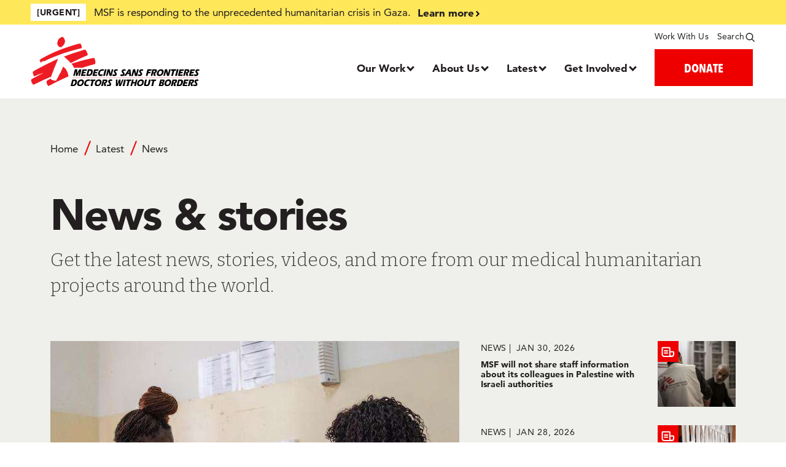

--- FILE ---
content_type: text/html; charset=UTF-8
request_url: https://www.doctorswithoutborders.org/latest
body_size: 52375
content:
<!DOCTYPE html>
<html lang="en" dir="ltr" prefix="og: https://ogp.me/ns#">
  <head>
    <meta charset="utf-8" />
<style>.async-hide { opacity: 0 !important}</style>
<script>// Data layer
(window.dataLayer=window.dataLayer||[]).push({
  'event' : 'page.formSubmit',
  'page.formSubmit' : {
    'v':3,
    'searchTerm': '', // Search Term input by user
    'sortBy': '', // User-selected search filter
    'date': '', // User-selected date filter
    'country': '', // User-selected country filter
    'medicalIssue': '', // User-selected medical category filter
    'story': '', // User-selected story type filter
}});

// Page-hiding snippet (recommended)
(function(a,s,y,n,c,h,i,d,e){s.className+=' '+y;h.start=1*new Date;
   h.end=i=function(){s.className=s.className.replace(RegExp(' ?'+y),'')};
   (a[n]=a[n]||[]).hide=h;setTimeout(function(){i();h.end=null},c);h.timeout=c;
 })(window,document.documentElement,'async-hide','dataLayer',500,
    {'GTM-5JWTWV':false});

// Modified Analytics tracking code with Optimize plugin
 (function(i,s,o,g,r,a,m){i['GoogleAnalyticsObject']=r;i[r]=i[r]||function(){
   (i[r].q=i[r].q||[]).push(arguments)},i[r].l=1*new Date();a=s.createElement(o),
                          m=s.getElementsByTagName(o)[0];a.async=1;a.src=g;m.parentNode.insertBefore(a,m)
 })(window,document,'script','https://www.google-analytics.com/analytics.js','ga');
 ga('create', 'UA-3903043-1', 'auto');</script>
<noscript><style>form.antibot * :not(.antibot-message) { display: none !important; }</style>
</noscript><meta name="description" content="Find our latest project updates, event coverage, and topic deep-dives. Medical aid where it is needed most. Independent. Neutral. Impartial." />
<link rel="canonical" href="https://www.doctorswithoutborders.org/latest" />
<meta property="og:site_name" content="Doctors Without Borders - USA" />
<meta property="og:type" content="Top-level page" />
<meta property="og:url" content="https://www.doctorswithoutborders.org/latest" />
<meta property="og:title" content="News &amp; stories" />
<meta property="og:image:url" content="https://www.doctorswithoutborders.org/themes/custom/msf/meta_image.png" />
<meta property="fb:admins" content="msf.english" />
<meta name="twitter:card" content="summary_large_image" />
<meta name="twitter:title" content="News &amp; stories" />
<meta name="twitter:site" content="@MSF_USA" />
<meta name="twitter:creator" content="@MSF_USA" />
<meta name="twitter:image" content="https://www.doctorswithoutborders.org/themes/custom/msf/meta_image.png" />
<meta name="Generator" content="Drupal 10 (https://www.drupal.org)" />
<meta name="MobileOptimized" content="width" />
<meta name="HandheldFriendly" content="true" />
<meta name="viewport" content="width=device-width, initial-scale=1.0" />
<script type="application/ld+json">{
    "@context": "https://schema.org",
    "@graph": [
        {
            "datePublished": "October 20 2021, 4:44pm",
            "dateModified": "April 23 2025, 12:56pm"
        },
        {
            "@type": "WebPage",
            "@id": "https://www.doctorswithoutborders.org",
            "breadcrumb": {
                "@type": "BreadcrumbList",
                "itemListElement": [
                    {
                        "@type": "ListItem",
                        "position": 1,
                        "name": "Home",
                        "item": "https://www.doctorswithoutborders.org/"
                    },
                    {
                        "@type": "ListItem",
                        "position": 2,
                        "name": "Latest",
                        "item": "https://www.doctorswithoutborders.org/latest"
                    },
                    {
                        "@type": "ListItem",
                        "position": 3,
                        "name": "News",
                        "item": "https://www.doctorswithoutborders.org/latest"
                    }
                ]
            },
            "author": {
                "@type": "Organization",
                "@id": "https://www.doctorswithoutborders.org",
                "name": "Doctors Without Borders/Médecins Sans Frontières (MSF)",
                "url": "https://www.doctorswithoutborders.org",
                "sameAs": "https://www.facebook.com/msf.english, https://www.twitter.com/MSF_USA, https://www.instagram.com/doctorswithoutborders, https://www.youtube.com/user/MSF, https://medium.com/@MSF_USA",
                "logo": {
                    "@type": "ImageObject",
                    "url": "https://www.doctorswithoutborders.org/themes/custom/msf/logo.png",
                    "width": "600",
                    "height": "175"
                }
            }
        }
    ]
}</script>
<link rel="preload" href="https://fonts.googleapis.com/css2?family=Bitter:ital,wght@0,300;0,400;0,700;1,300;1,400;1,700&amp;display=swap" as="style" />
<link rel="preload" href="https://fonts.googleapis.com/css2?family=Oswald:wght@200;300;400;500;600;700&amp;display=swap" as="style" />
<link rel="icon" href="/themes/custom/msf/favicon.ico" type="image/vnd.microsoft.icon" />
<script>window.a2a_config=window.a2a_config||{};a2a_config.callbacks=[];a2a_config.overlays=[];a2a_config.templates={};a2a_config.icon_color = "#231f20"
a2a_config.templates.email = {
    subject: "${title}",
    body: "Read More:\n${link}",
};

a2a_config.callbacks.push({
    share: function(data) {
        if(data.serviceCode == 'bluesky') {
            data.node.a2a.popup = 1;
        }
    }
});
</script>
<style>.a2a_svg { border-radius: 50% !important; }
</style>

    <title>News &amp; stories | Doctors Without Borders - USA</title>
    <!-- Google Tag Manager -->
    <script>(function(w,d,s,l,i){w[l]=w[l]||[];w[l].push({'gtm.start':
    new Date().getTime(),event:'gtm.js'});var f=d.getElementsByTagName(s)[0],
    j=d.createElement(s),dl=l!='dataLayer'?'&l='+l:'';j.async=true;j.src=
    'https://www.googletagmanager.com/gtm.js?id='+i+dl;f.parentNode.insertBefore(j,f);
    })(window,document,'script','dataLayer','GTM-5JWTWV');</script>
    <!-- End Google Tag Manager -->
    <!-- New Relic Tracker -->
    <script type="text/javascript">
    ;window.NREUM||(NREUM={});NREUM.init={privacy:{cookies_enabled:true}};
    ;NREUM.loader_config={accountID:"2141652",trustKey:"66686",agentID:"119606058",licenseKey:"f5d47df863",applicationID:"119583094"};
    ;NREUM.info={beacon:"bam.nr-data.net",errorBeacon:"bam.nr-data.net",licenseKey:"f5d47df863",applicationID:"119583094",sa:1};
    ;/*! For license information please see nr-loader-spa-1.264.0.min.js.LICENSE.txt */
    (()=>{var e,t,r={2983:(e,t,r)=>{"use strict";r.d(t,{D0:()=>v,gD:()=>y,Vp:()=>s,oC:()=>x,fr:()=>_,jD:()=>P,hR:()=>A,xN:()=>b,x1:()=>c,aN:()=>T,V:()=>j});var n=r(384),i=r(7864);const o={beacon:n.NT.beacon,errorBeacon:n.NT.errorBeacon,licenseKey:void 0,applicationID:void 0,sa:void 0,queueTime:void 0,applicationTime:void 0,ttGuid:void 0,user:void 0,account:void 0,product:void 0,extra:void 0,jsAttributes:{},userAttributes:void 0,atts:void 0,transactionName:void 0,tNamePlain:void 0},a={};function s(e){if(!e)throw new Error("All info objects require an agent identifier!");if(!a[e])throw new Error("Info for ".concat(e," was never set"));return a[e]}function c(e,t){if(!e)throw new Error("All info objects require an agent identifier!");a[e]=(0,i.a)(t,o);const r=(0,n.nY)(e);r&&(r.info=a[e])}var u=r(993);const d=e=>{if(!e||"string"!=typeof e)return!1;try{document.createDocumentFragment().querySelector(e)}catch{return!1}return!0};var l=r(2614),f=r(944);const h="[data-nr-mask]",g=()=>{const e={mask_selector:"*",block_selector:"[data-nr-block]",mask_input_options:{color:!1,date:!1,"datetime-local":!1,email:!1,month:!1,number:!1,range:!1,search:!1,tel:!1,text:!1,time:!1,url:!1,week:!1,textarea:!1,select:!1,password:!0}};return{ajax:{deny_list:void 0,block_internal:!0,enabled:!0,harvestTimeSeconds:10,autoStart:!0},distributed_tracing:{enabled:void 0,exclude_newrelic_header:void 0,cors_use_newrelic_header:void 0,cors_use_tracecontext_headers:void 0,allowed_origins:void 0},feature_flags:[],generic_events:{enabled:!0,harvestTimeSeconds:30,autoStart:!0},harvest:{tooManyRequestsDelay:60},jserrors:{enabled:!0,harvestTimeSeconds:10,autoStart:!0},logging:{enabled:!0,harvestTimeSeconds:10,autoStart:!0,level:u.p_.INFO},metrics:{enabled:!0,autoStart:!0},obfuscate:void 0,page_action:{enabled:!0},page_view_event:{enabled:!0,autoStart:!0},page_view_timing:{enabled:!0,harvestTimeSeconds:30,long_task:!1,autoStart:!0},privacy:{cookies_enabled:!0},proxy:{assets:void 0,beacon:void 0},session:{expiresMs:l.wk,inactiveMs:l.BB},session_replay:{autoStart:!0,enabled:!1,harvestTimeSeconds:60,preload:!1,sampling_rate:10,error_sampling_rate:100,collect_fonts:!1,inline_images:!1,inline_stylesheet:!0,fix_stylesheets:!0,mask_all_inputs:!0,get mask_text_selector(){return e.mask_selector},set mask_text_selector(t){d(t)?e.mask_selector="".concat(t,",").concat(h):""===t||null===t?e.mask_selector=h:(0,f.R)(5,t)},get block_class(){return"nr-block"},get ignore_class(){return"nr-ignore"},get mask_text_class(){return"nr-mask"},get block_selector(){return e.block_selector},set block_selector(t){d(t)?e.block_selector+=",".concat(t):""!==t&&(0,f.R)(6,t)},get mask_input_options(){return e.mask_input_options},set mask_input_options(t){t&&"object"==typeof t?e.mask_input_options={...t,password:!0}:(0,f.R)(7,t)}},session_trace:{enabled:!0,harvestTimeSeconds:10,autoStart:!0},soft_navigations:{enabled:!0,harvestTimeSeconds:10,autoStart:!0},spa:{enabled:!0,harvestTimeSeconds:10,autoStart:!0},ssl:void 0}},p={},m="All configuration objects require an agent identifier!";function v(e){if(!e)throw new Error(m);if(!p[e])throw new Error("Configuration for ".concat(e," was never set"));return p[e]}function b(e,t){if(!e)throw new Error(m);p[e]=(0,i.a)(t,g());const r=(0,n.nY)(e);r&&(r.init=p[e])}function y(e,t){if(!e)throw new Error(m);var r=v(e);if(r){for(var n=t.split("."),i=0;i<n.length-1;i++)if("object"!=typeof(r=r[n[i]]))return;r=r[n[n.length-1]]}return r}const w={accountID:void 0,trustKey:void 0,agentID:void 0,licenseKey:void 0,applicationID:void 0,xpid:void 0},R={};function x(e){if(!e)throw new Error("All loader-config objects require an agent identifier!");if(!R[e])throw new Error("LoaderConfig for ".concat(e," was never set"));return R[e]}function T(e,t){if(!e)throw new Error("All loader-config objects require an agent identifier!");R[e]=(0,i.a)(t,w);const r=(0,n.nY)(e);r&&(r.loader_config=R[e])}const A=(0,n.dV)().o;var E=r(6154),N=r(9324);const S={buildEnv:N.F3,distMethod:N.Xs,version:N.xv,originTime:E.WN},O={customTransaction:void 0,disabled:!1,isolatedBacklog:!1,loaderType:void 0,maxBytes:3e4,onerror:void 0,origin:""+E.gm.location,ptid:void 0,releaseIds:{},appMetadata:{},session:void 0,denyList:void 0,harvestCount:0,timeKeeper:void 0},I={};function _(e){if(!e)throw new Error("All runtime objects require an agent identifier!");if(!I[e])throw new Error("Runtime for ".concat(e," was never set"));return I[e]}function j(e,t){if(!e)throw new Error("All runtime objects require an agent identifier!");I[e]={...(0,i.a)(t,O),...S};const r=(0,n.nY)(e);r&&(r.runtime=I[e])}function P(e){return function(e){try{const t=s(e);return!!t.licenseKey&&!!t.errorBeacon&&!!t.applicationID}catch(e){return!1}}(e)}},7864:(e,t,r)=>{"use strict";r.d(t,{a:()=>i});var n=r(944);function i(e,t){try{if(!e||"object"!=typeof e)return(0,n.R)(3);if(!t||"object"!=typeof t)return(0,n.R)(4);const r=Object.create(Object.getPrototypeOf(t),Object.getOwnPropertyDescriptors(t)),o=0===Object.keys(r).length?e:r;for(let a in o)if(void 0!==e[a])try{if(null===e[a]){r[a]=null;continue}Array.isArray(e[a])&&Array.isArray(t[a])?r[a]=Array.from(new Set([...e[a],...t[a]])):"object"==typeof e[a]&&"object"==typeof t[a]?r[a]=i(e[a],t[a]):r[a]=e[a]}catch(e){(0,n.R)(1,e)}return r}catch(e){(0,n.R)(2,e)}}},9324:(e,t,r)=>{"use strict";r.d(t,{F3:()=>i,Xs:()=>o,Yq:()=>a,xv:()=>n});const n="1.264.0",i="PROD",o="CDN",a="2.0.0-alpha.12"},6154:(e,t,r)=>{"use strict";r.d(t,{A4:()=>s,OF:()=>d,RI:()=>i,Vr:()=>h,WN:()=>g,bv:()=>o,gm:()=>a,lR:()=>f,m:()=>u,mw:()=>c,sb:()=>l});var n=r(1863);const i="undefined"!=typeof window&&!!window.document,o="undefined"!=typeof WorkerGlobalScope&&("undefined"!=typeof self&&self instanceof WorkerGlobalScope&&self.navigator instanceof WorkerNavigator||"undefined"!=typeof globalThis&&globalThis instanceof WorkerGlobalScope&&globalThis.navigator instanceof WorkerNavigator),a=i?window:"undefined"!=typeof WorkerGlobalScope&&("undefined"!=typeof self&&self instanceof WorkerGlobalScope&&self||"undefined"!=typeof globalThis&&globalThis instanceof WorkerGlobalScope&&globalThis),s="complete"===a?.document?.readyState,c=Boolean("hidden"===a?.document?.visibilityState),u=""+a?.location,d=/iPad|iPhone|iPod/.test(a.navigator?.userAgent),l=d&&"undefined"==typeof SharedWorker,f=(()=>{const e=a.navigator?.userAgent?.match(/Firefox[/\s](\d+\.\d+)/);return Array.isArray(e)&&e.length>=2?+e[1]:0})(),h=!!a.navigator?.sendBeacon,g=Date.now()-(0,n.t)()},4777:(e,t,r)=>{"use strict";r.d(t,{J:()=>o});var n=r(944);const i={agentIdentifier:"",ee:void 0};class o{constructor(e){try{if("object"!=typeof e)return(0,n.R)(8);this.sharedContext={},Object.assign(this.sharedContext,i),Object.entries(e).forEach((e=>{let[t,r]=e;Object.keys(i).includes(t)&&(this.sharedContext[t]=r)}))}catch(e){(0,n.R)(9,e)}}}},7295:(e,t,r)=>{"use strict";r.d(t,{Xv:()=>a,gX:()=>i,iW:()=>o});var n=[];function i(e){if(!e||o(e))return!1;if(0===n.length)return!0;for(var t=0;t<n.length;t++){var r=n[t];if("*"===r.hostname)return!1;if(s(r.hostname,e.hostname)&&c(r.pathname,e.pathname))return!1}return!0}function o(e){return void 0===e.hostname}function a(e){if(n=[],e&&e.length)for(var t=0;t<e.length;t++){let r=e[t];if(!r)continue;0===r.indexOf("http://")?r=r.substring(7):0===r.indexOf("https://")&&(r=r.substring(8));const i=r.indexOf("/");let o,a;i>0?(o=r.substring(0,i),a=r.substring(i)):(o=r,a="");let[s]=o.split(":");n.push({hostname:s,pathname:a})}}function s(e,t){return!(e.length>t.length)&&t.indexOf(e)===t.length-e.length}function c(e,t){return 0===e.indexOf("/")&&(e=e.substring(1)),0===t.indexOf("/")&&(t=t.substring(1)),""===e||e===t}},1687:(e,t,r)=>{"use strict";r.d(t,{Ak:()=>s,Ze:()=>d,x3:()=>c});var n=r(7836),i=r(3606),o=r(860);const a={};function s(e,t){const r={staged:!1,priority:o.P[t]||0};u(e),a[e].get(t)||a[e].set(t,r)}function c(e,t){e&&a[e]&&(a[e].get(t)&&a[e].delete(t),f(e,t,!1),a[e].size&&l(e))}function u(e){if(!e)throw new Error("agentIdentifier required");a[e]||(a[e]=new Map)}function d(){let e=arguments.length>0&&void 0!==arguments[0]?arguments[0]:"",t=arguments.length>1&&void 0!==arguments[1]?arguments[1]:"feature",r=arguments.length>2&&void 0!==arguments[2]&&arguments[2];if(u(e),!e||!a[e].get(t)||r)return f(e,t);a[e].get(t).staged=!0,l(e)}function l(e){const t=Array.from(a[e]);t.every((e=>{let[t,r]=e;return r.staged}))&&(t.sort(((e,t)=>e[1].priority-t[1].priority)),t.forEach((t=>{let[r]=t;a[e].delete(r),f(e,r)})))}function f(e,t){let r=!(arguments.length>2&&void 0!==arguments[2])||arguments[2];const o=e?n.ee.get(e):n.ee,a=i.i.handlers;if(!o.aborted&&o.backlog&&a){if(r){const e=o.backlog[t],r=a[t];if(r){for(let t=0;e&&t<e.length;++t)h(e[t],r);Object.entries(r).forEach((e=>{let[t,r]=e;Object.values(r||{}).forEach((e=>{e[0].on(t,e[1])}))}))}}o.isolatedBacklog||delete a[t],o.backlog[t]=null,o.emit("drain-"+t,[])}}function h(e,t){var r=e[1];Object.values(t[r]||{}).forEach((t=>{var r=e[0];if(t[0]===r){var n=t[1],i=e[3],o=e[2];n.apply(i,o)}}))}},7836:(e,t,r)=>{"use strict";r.d(t,{P:()=>c,ee:()=>u});var n=r(384),i=r(8990),o=r(2983),a=r(2646),s=r(5607);const c="nr@context:".concat(s.W),u=function e(t,r){var n={},s={},d={},l=!1;try{l=16===r.length&&(0,o.fr)(r).isolatedBacklog}catch(e){}var f={on:g,addEventListener:g,removeEventListener:function(e,t){var r=n[e];if(!r)return;for(var i=0;i<r.length;i++)r[i]===t&&r.splice(i,1)},emit:function(e,r,n,i,o){!1!==o&&(o=!0);if(u.aborted&&!i)return;t&&o&&t.emit(e,r,n);for(var a=h(n),c=p(e),d=c.length,l=0;l<d;l++)c[l].apply(a,r);var g=v()[s[e]];g&&g.push([f,e,r,a]);return a},get:m,listeners:p,context:h,buffer:function(e,t){const r=v();if(t=t||"feature",f.aborted)return;Object.entries(e||{}).forEach((e=>{let[n,i]=e;s[i]=t,t in r||(r[t]=[])}))},abort:function(){f._aborted=!0,Object.keys(f.backlog).forEach((e=>{delete f.backlog[e]}))},isBuffering:function(e){return!!v()[s[e]]},debugId:r,backlog:l?{}:t&&"object"==typeof t.backlog?t.backlog:{},isolatedBacklog:l};return Object.defineProperty(f,"aborted",{get:()=>{let e=f._aborted||!1;return e||(t&&(e=t.aborted),e)}}),f;function h(e){return e&&e instanceof a.y?e:e?(0,i.I)(e,c,(()=>new a.y(c))):new a.y(c)}function g(e,t){n[e]=p(e).concat(t)}function p(e){return n[e]||[]}function m(t){return d[t]=d[t]||e(f,t)}function v(){return f.backlog}}(void 0,"globalEE"),d=(0,n.Zm)();d.ee||(d.ee=u)},2646:(e,t,r)=>{"use strict";r.d(t,{y:()=>n});class n{constructor(e){this.contextId=e}}},9908:(e,t,r)=>{"use strict";r.d(t,{d:()=>n,p:()=>i});var n=r(7836).ee.get("handle");function i(e,t,r,i,o){o?(o.buffer([e],i),o.emit(e,t,r)):(n.buffer([e],i),n.emit(e,t,r))}},3606:(e,t,r)=>{"use strict";r.d(t,{i:()=>o});var n=r(9908);o.on=a;var i=o.handlers={};function o(e,t,r,o){a(o||n.d,i,e,t,r)}function a(e,t,r,i,o){o||(o="feature"),e||(e=n.d);var a=t[o]=t[o]||{};(a[r]=a[r]||[]).push([e,i])}},3878:(e,t,r)=>{"use strict";r.d(t,{DD:()=>c,jT:()=>a,sp:()=>s});var n=r(6154);let i=!1,o=!1;try{const e={get passive(){return i=!0,!1},get signal(){return o=!0,!1}};n.gm.addEventListener("test",null,e),n.gm.removeEventListener("test",null,e)}catch(e){}function a(e,t){return i||o?{capture:!!e,passive:i,signal:t}:!!e}function s(e,t){let r=arguments.length>2&&void 0!==arguments[2]&&arguments[2],n=arguments.length>3?arguments[3]:void 0;window.addEventListener(e,t,a(r,n))}function c(e,t){let r=arguments.length>2&&void 0!==arguments[2]&&arguments[2],n=arguments.length>3?arguments[3]:void 0;document.addEventListener(e,t,a(r,n))}},5607:(e,t,r)=>{"use strict";r.d(t,{W:()=>n});const n=(0,r(9566).bz)()},9566:(e,t,r)=>{"use strict";r.d(t,{LA:()=>s,ZF:()=>c,bz:()=>a,el:()=>u});var n=r(6154);const i="xxxxxxxx-xxxx-4xxx-yxxx-xxxxxxxxxxxx";function o(e,t){return e?15&e[t]:16*Math.random()|0}function a(){const e=n.gm?.crypto||n.gm?.msCrypto;let t,r=0;return e&&e.getRandomValues&&(t=e.getRandomValues(new Uint8Array(30))),i.split("").map((e=>"x"===e?o(t,r++).toString(16):"y"===e?(3&o()|8).toString(16):e)).join("")}function s(e){const t=n.gm?.crypto||n.gm?.msCrypto;let r,i=0;t&&t.getRandomValues&&(r=t.getRandomValues(new Uint8Array(e)));const a=[];for(var s=0;s<e;s++)a.push(o(r,i++).toString(16));return a.join("")}function c(){return s(16)}function u(){return s(32)}},2614:(e,t,r)=>{"use strict";r.d(t,{BB:()=>a,H3:()=>n,g:()=>u,iL:()=>c,tS:()=>s,uh:()=>i,wk:()=>o});const n="NRBA",i="SESSION",o=144e5,a=18e5,s={STARTED:"session-started",PAUSE:"session-pause",RESET:"session-reset",RESUME:"session-resume",UPDATE:"session-update"},c={SAME_TAB:"same-tab",CROSS_TAB:"cross-tab"},u={OFF:0,FULL:1,ERROR:2}},1863:(e,t,r)=>{"use strict";function n(){return Math.floor(performance.now())}r.d(t,{t:()=>n})},7485:(e,t,r)=>{"use strict";r.d(t,{D:()=>i});var n=r(6154);function i(e){if(0===(e||"").indexOf("data:"))return{protocol:"data"};try{const t=new URL(e,location.href),r={port:t.port,hostname:t.hostname,pathname:t.pathname,search:t.search,protocol:t.protocol.slice(0,t.protocol.indexOf(":")),sameOrigin:t.protocol===n.gm?.location?.protocol&&t.host===n.gm?.location?.host};return r.port&&""!==r.port||("http:"===t.protocol&&(r.port="80"),"https:"===t.protocol&&(r.port="443")),r.pathname&&""!==r.pathname?r.pathname.startsWith("/")||(r.pathname="/".concat(r.pathname)):r.pathname="/",r}catch(e){return{}}}},944:(e,t,r)=>{"use strict";function n(e,t){"function"==typeof console.debug&&console.debug("New Relic Warning: https://github.com/newrelic/newrelic-browser-agent/blob/main/docs/warning-codes.md#".concat(e),t)}r.d(t,{R:()=>n})},5284:(e,t,r)=>{"use strict";r.d(t,{t:()=>c,B:()=>s});var n=r(7836),i=r(6154);const o="newrelic";const a=new Set,s={};function c(e,t){const r=n.ee.get(t);s[t]??={},e&&"object"==typeof e&&(a.has(t)||(r.emit("rumresp",[e]),s[t]=e,a.add(t),function(){let e=arguments.length>0&&void 0!==arguments[0]?arguments[0]:{};try{i.gm.dispatchEvent(new CustomEvent(o,{detail:e}))}catch(e){}}({loaded:!0})))}},8990:(e,t,r)=>{"use strict";r.d(t,{I:()=>i});var n=Object.prototype.hasOwnProperty;function i(e,t,r){if(n.call(e,t))return e[t];var i=r();if(Object.defineProperty&&Object.keys)try{return Object.defineProperty(e,t,{value:i,writable:!0,enumerable:!1}),i}catch(e){}return e[t]=i,i}},6389:(e,t,r)=>{"use strict";function n(e){var t=this;let r=arguments.length>1&&void 0!==arguments[1]?arguments[1]:500,n=arguments.length>2&&void 0!==arguments[2]?arguments[2]:{};const i=n?.leading||!1;let o;return function(){for(var n=arguments.length,a=new Array(n),s=0;s<n;s++)a[s]=arguments[s];i&&void 0===o&&(e.apply(t,a),o=setTimeout((()=>{o=clearTimeout(o)}),r)),i||(clearTimeout(o),o=setTimeout((()=>{e.apply(t,a)}),r))}}function i(e){var t=this;let r=!1;return function(){if(!r){r=!0;for(var n=arguments.length,i=new Array(n),o=0;o<n;o++)i[o]=arguments[o];e.apply(t,i)}}}r.d(t,{J:()=>i,s:()=>n})},3304:(e,t,r)=>{"use strict";r.d(t,{A:()=>o});var n=r(7836);const i=()=>{const e=new WeakSet;return(t,r)=>{if("object"==typeof r&&null!==r){if(e.has(r))return;e.add(r)}return r}};function o(e){try{return JSON.stringify(e,i())}catch(e){try{n.ee.emit("internal-error",[e])}catch(e){}}}},5289:(e,t,r)=>{"use strict";r.d(t,{GG:()=>o,sB:()=>a});var n=r(3878);function i(){return"undefined"==typeof document||"complete"===document.readyState}function o(e,t){if(i())return e();(0,n.sp)("load",e,t)}function a(e){if(i())return e();(0,n.DD)("DOMContentLoaded",e)}},384:(e,t,r)=>{"use strict";r.d(t,{NT:()=>o,US:()=>d,Zm:()=>a,bQ:()=>c,dV:()=>s,nY:()=>u,pV:()=>l});var n=r(6154),i=r(1863);const o={beacon:"bam.nr-data.net",errorBeacon:"bam.nr-data.net"};function a(){return n.gm.NREUM||(n.gm.NREUM={}),void 0===n.gm.newrelic&&(n.gm.newrelic=n.gm.NREUM),n.gm.NREUM}function s(){let e=a();return e.o||(e.o={ST:n.gm.setTimeout,SI:n.gm.setImmediate,CT:n.gm.clearTimeout,XHR:n.gm.XMLHttpRequest,REQ:n.gm.Request,EV:n.gm.Event,PR:n.gm.Promise,MO:n.gm.MutationObserver,FETCH:n.gm.fetch}),e}function c(e,t){let r=a();r.initializedAgents??={},t.initializedAt={ms:(0,i.t)(),date:new Date},r.initializedAgents[e]=t}function u(e){let t=a();return t.initializedAgents?.[e]}function d(e,t){a()[e]=t}function l(){return function(){let e=a();const t=e.info||{};e.info={beacon:o.beacon,errorBeacon:o.errorBeacon,...t}}(),function(){let e=a();const t=e.init||{};e.init={...t}}(),s(),function(){let e=a();const t=e.loader_config||{};e.loader_config={...t}}(),a()}},2843:(e,t,r)=>{"use strict";r.d(t,{u:()=>i});var n=r(3878);function i(e){let t=arguments.length>1&&void 0!==arguments[1]&&arguments[1],r=arguments.length>2?arguments[2]:void 0,i=arguments.length>3?arguments[3]:void 0;(0,n.DD)("visibilitychange",(function(){if(t)return void("hidden"===document.visibilityState&&e());e(document.visibilityState)}),r,i)}},8941:(e,t,r)=>{"use strict";r.d(t,{um:()=>f,NZ:()=>R,vC:()=>A,Ri:()=>O,Ak:()=>_,o8:()=>P,MO:()=>U,bX:()=>F});var n=r(7836),i=r(3434),o=r(8990),a=r(6154);const s={},c=a.gm.XMLHttpRequest,u="addEventListener",d="removeEventListener",l="nr@wrapped:".concat(n.P);function f(e){var t=function(e){return(e||n.ee).get("events")}(e);if(s[t.debugId]++)return t;s[t.debugId]=1;var r=(0,i.YM)(t,!0);function f(e){r.inPlace(e,[u,d],"-",g)}function g(e,t){return e[1]}return"getPrototypeOf"in Object&&(a.RI&&h(document,f),h(a.gm,f),h(c.prototype,f)),t.on(u+"-start",(function(e,t){var n=e[1];if(null!==n&&("function"==typeof n||"object"==typeof n)){var i=(0,o.I)(n,l,(function(){var e={object:function(){if("function"!=typeof n.handleEvent)return;return n.handleEvent.apply(n,arguments)},function:n}[typeof n];return e?r(e,"fn-",null,e.name||"anonymous"):n}));this.wrapped=e[1]=i}})),t.on(d+"-start",(function(e){e[1]=this.wrapped||e[1]})),t}function h(e,t){let r=e;for(;"object"==typeof r&&!Object.prototype.hasOwnProperty.call(r,u);)r=Object.getPrototypeOf(r);for(var n=arguments.length,i=new Array(n>2?n-2:0),o=2;o<n;o++)i[o-2]=arguments[o];r&&t(r,...i)}var g="fetch-",p=g+"body-",m=["arrayBuffer","blob","json","text","formData"],v=a.gm.Request,b=a.gm.Response,y="prototype";const w={};function R(e){const t=function(e){return(e||n.ee).get("fetch")}(e);if(!(v&&b&&a.gm.fetch))return t;if(w[t.debugId]++)return t;function r(e,r,i){var o=e[r];"function"==typeof o&&(e[r]=function(){var e,r=[...arguments],a={};t.emit(i+"before-start",[r],a),a[n.P]&&a[n.P].dt&&(e=a[n.P].dt);var s=o.apply(this,r);return t.emit(i+"start",[r,e],s),s.then((function(e){return t.emit(i+"end",[null,e],s),e}),(function(e){throw t.emit(i+"end",[e],s),e}))})}return w[t.debugId]=1,m.forEach((e=>{r(v[y],e,p),r(b[y],e,p)})),r(a.gm,"fetch",g),t.on(g+"end",(function(e,r){var n=this;if(r){var i=r.headers.get("content-length");null!==i&&(n.rxSize=i),t.emit(g+"done",[null,r],n)}else t.emit(g+"done",[e],n)})),t}const x={},T=["pushState","replaceState"];function A(e){const t=function(e){return(e||n.ee).get("history")}(e);return!a.RI||x[t.debugId]++||(x[t.debugId]=1,(0,i.YM)(t).inPlace(window.history,T,"-")),t}var E=r(3878);const N={},S=["appendChild","insertBefore","replaceChild"];function O(e){const t=function(e){return(e||n.ee).get("jsonp")}(e);if(!a.RI||N[t.debugId])return t;N[t.debugId]=!0;var r=(0,i.YM)(t),o=/[?&](?:callback|cb)=([^&#]+)/,s=/(.*)\.([^.]+)/,c=/^(\w+)(\.|$)(.*)$/;function u(e,t){if(!e)return t;const r=e.match(c),n=r[1];return u(r[3],t[n])}return r.inPlace(Node.prototype,S,"dom-"),t.on("dom-start",(function(e){!function(e){if(!e||"string"!=typeof e.nodeName||"script"!==e.nodeName.toLowerCase())return;if("function"!=typeof e.addEventListener)return;var n=(i=e.src,a=i.match(o),a?a[1]:null);var i,a;if(!n)return;var c=function(e){var t=e.match(s);if(t&&t.length>=3)return{key:t[2],parent:u(t[1],window)};return{key:e,parent:window}}(n);if("function"!=typeof c.parent[c.key])return;var d={};function l(){t.emit("jsonp-end",[],d),e.removeEventListener("load",l,(0,E.jT)(!1)),e.removeEventListener("error",f,(0,E.jT)(!1))}function f(){t.emit("jsonp-error",[],d),t.emit("jsonp-end",[],d),e.removeEventListener("load",l,(0,E.jT)(!1)),e.removeEventListener("error",f,(0,E.jT)(!1))}r.inPlace(c.parent,[c.key],"cb-",d),e.addEventListener("load",l,(0,E.jT)(!1)),e.addEventListener("error",f,(0,E.jT)(!1)),t.emit("new-jsonp",[e.src],d)}(e[0])})),t}const I={};function _(e){const t=function(e){return(e||n.ee).get("mutation")}(e);if(!a.RI||I[t.debugId])return t;I[t.debugId]=!0;var r=(0,i.YM)(t),o=a.gm.MutationObserver;return o&&(window.MutationObserver=function(e){return this instanceof o?new o(r(e,"fn-")):o.apply(this,arguments)},MutationObserver.prototype=o.prototype),t}const j={};function P(e){const t=function(e){return(e||n.ee).get("promise")}(e);if(j[t.debugId])return t;j[t.debugId]=!0;var r=t.context,o=(0,i.YM)(t),s=a.gm.Promise;return s&&function(){function e(r){var n=t.context(),i=o(r,"executor-",n,null,!1);const a=Reflect.construct(s,[i],e);return t.context(a).getCtx=function(){return n},a}a.gm.Promise=e,Object.defineProperty(e,"name",{value:"Promise"}),e.toString=function(){return s.toString()},Object.setPrototypeOf(e,s),["all","race"].forEach((function(r){const n=s[r];e[r]=function(e){let i=!1;[...e||[]].forEach((e=>{this.resolve(e).then(a("all"===r),a(!1))}));const o=n.apply(this,arguments);return o;function a(e){return function(){t.emit("propagate",[null,!i],o,!1,!1),i=i||!e}}}})),["resolve","reject"].forEach((function(r){const n=s[r];e[r]=function(e){const r=n.apply(this,arguments);return e!==r&&t.emit("propagate",[e,!0],r,!1,!1),r}})),e.prototype=s.prototype;const n=s.prototype.then;s.prototype.then=function(){var e=this,i=r(e);i.promise=e;for(var a=arguments.length,s=new Array(a),c=0;c<a;c++)s[c]=arguments[c];s[0]=o(s[0],"cb-",i,null,!1),s[1]=o(s[1],"cb-",i,null,!1);const u=n.apply(this,s);return i.nextPromise=u,t.emit("propagate",[e,!0],u,!1,!1),u},s.prototype.then[i.Jt]=n,t.on("executor-start",(function(e){e[0]=o(e[0],"resolve-",this,null,!1),e[1]=o(e[1],"resolve-",this,null,!1)})),t.on("executor-err",(function(e,t,r){e[1](r)})),t.on("cb-end",(function(e,r,n){t.emit("propagate",[n,!0],this.nextPromise,!1,!1)})),t.on("propagate",(function(e,r,n){this.getCtx&&!r||(this.getCtx=function(){if(e instanceof Promise)var r=t.context(e);return r&&r.getCtx?r.getCtx():this})}))}(),t}const C={},k="setTimeout",L="setInterval",D="clearTimeout",H="-start",M="-",K=[k,"setImmediate",L,D,"clearImmediate"];function U(e){const t=function(e){return(e||n.ee).get("timer")}(e);if(C[t.debugId]++)return t;C[t.debugId]=1;var r=(0,i.YM)(t);return r.inPlace(a.gm,K.slice(0,2),k+M),r.inPlace(a.gm,K.slice(2,3),L+M),r.inPlace(a.gm,K.slice(3),D+M),t.on(L+H,(function(e,t,n){e[0]=r(e[0],"fn-",null,n)})),t.on(k+H,(function(e,t,n){this.method=n,this.timerDuration=isNaN(e[1])?0:+e[1],e[0]=r(e[0],"fn-",this,n)})),t}var G=r(944);const B={},V=["open","send"];function F(e){var t=e||n.ee;const r=function(e){return(e||n.ee).get("xhr")}(t);if(B[r.debugId]++)return r;B[r.debugId]=1,f(t);var o=(0,i.YM)(r),s=a.gm.XMLHttpRequest,c=a.gm.MutationObserver,u=a.gm.Promise,d=a.gm.setInterval,l="readystatechange",h=["onload","onerror","onabort","onloadstart","onloadend","onprogress","ontimeout"],g=[],p=a.gm.XMLHttpRequest=function(e){const t=new s(e),n=r.context(t);try{r.emit("new-xhr",[t],n),t.addEventListener(l,(i=n,function(){var e=this;e.readyState>3&&!i.resolved&&(i.resolved=!0,r.emit("xhr-resolved",[],e)),o.inPlace(e,h,"fn-",R)}),(0,E.jT)(!1))}catch(e){(0,G.R)(15,e);try{r.emit("internal-error",[e])}catch(e){}}var i;return t};function m(e,t){o.inPlace(t,["onreadystatechange"],"fn-",R)}if(function(e,t){for(var r in e)t[r]=e[r]}(s,p),p.prototype=s.prototype,o.inPlace(p.prototype,V,"-xhr-",R),r.on("send-xhr-start",(function(e,t){m(e,t),function(e){g.push(e),c&&(v?v.then(w):d?d(w):(b=-b,y.data=b))}(t)})),r.on("open-xhr-start",m),c){var v=u&&u.resolve();if(!d&&!u){var b=1,y=document.createTextNode(b);new c(w).observe(y,{characterData:!0})}}else t.on("fn-end",(function(e){e[0]&&e[0].type===l||w()}));function w(){for(var e=0;e<g.length;e++)m(0,g[e]);g.length&&(g=[])}function R(e,t){return t}return r}},3434:(e,t,r)=>{"use strict";r.d(t,{Jt:()=>o,YM:()=>c});var n=r(7836),i=r(5607);const o="nr@original:".concat(i.W);var a=Object.prototype.hasOwnProperty,s=!1;function c(e,t){return e||(e=n.ee),r.inPlace=function(e,t,n,i,o){n||(n="");const a="-"===n.charAt(0);for(let s=0;s<t.length;s++){const c=t[s],u=e[c];d(u)||(e[c]=r(u,a?c+n:n,i,c,o))}},r.flag=o,r;function r(t,r,n,s,c){return d(t)?t:(r||(r=""),nrWrapper[o]=t,function(e,t,r){if(Object.defineProperty&&Object.keys)try{return Object.keys(e).forEach((function(r){Object.defineProperty(t,r,{get:function(){return e[r]},set:function(t){return e[r]=t,t}})})),t}catch(e){u([e],r)}for(var n in e)a.call(e,n)&&(t[n]=e[n])}(t,nrWrapper,e),nrWrapper);function nrWrapper(){var o,a,d,l;try{a=this,o=[...arguments],d="function"==typeof n?n(o,a):n||{}}catch(t){u([t,"",[o,a,s],d],e)}i(r+"start",[o,a,s],d,c);try{return l=t.apply(a,o)}catch(e){throw i(r+"err",[o,a,e],d,c),e}finally{i(r+"end",[o,a,l],d,c)}}}function i(r,n,i,o){if(!s||t){var a=s;s=!0;try{e.emit(r,n,i,t,o)}catch(t){u([t,r,n,i],e)}s=a}}}function u(e,t){t||(t=n.ee);try{t.emit("internal-error",e)}catch(e){}}function d(e){return!(e&&"function"==typeof e&&e.apply&&!e[o])}},9300:(e,t,r)=>{"use strict";r.d(t,{T:()=>n});const n=r(860).K.ajax},3333:(e,t,r)=>{"use strict";r.d(t,{T:()=>n});const n=r(860).K.genericEvents},6774:(e,t,r)=>{"use strict";r.d(t,{T:()=>n});const n=r(860).K.jserrors},993:(e,t,r)=>{"use strict";r.d(t,{ET:()=>o,It:()=>s,TZ:()=>a,p_:()=>i});var n=r(860);const i={ERROR:"ERROR",WARN:"WARN",INFO:"INFO",DEBUG:"DEBUG",TRACE:"TRACE"},o="log",a=n.K.logging,s=1e6},3785:(e,t,r)=>{"use strict";r.d(t,{R:()=>c,b:()=>u});var n=r(9908),i=r(1863),o=r(860),a=r(3969),s=r(993);function c(e,t){let r=arguments.length>2&&void 0!==arguments[2]?arguments[2]:{},c=arguments.length>3&&void 0!==arguments[3]?arguments[3]:s.p_.INFO;(0,n.p)(a.xV,["API/logging/".concat(c.toLowerCase(),"/called")],void 0,o.K.metrics,e),(0,n.p)(s.ET,[(0,i.t)(),t,r,c],void 0,o.K.logging,e)}function u(e){return"string"==typeof e&&Object.values(s.p_).some((t=>t===e))}},3969:(e,t,r)=>{"use strict";r.d(t,{TZ:()=>n,XG:()=>s,rs:()=>i,xV:()=>a,z_:()=>o});const n=r(860).K.metrics,i="sm",o="cm",a="storeSupportabilityMetrics",s="storeEventMetrics"},6630:(e,t,r)=>{"use strict";r.d(t,{T:()=>n});const n=r(860).K.pageViewEvent},782:(e,t,r)=>{"use strict";r.d(t,{T:()=>n});const n=r(860).K.pageViewTiming},6344:(e,t,r)=>{"use strict";r.d(t,{BB:()=>f,G4:()=>o,It:()=>c,No:()=>u,Qb:()=>h,TZ:()=>i,Ug:()=>a,_s:()=>s,bc:()=>l,yP:()=>d});var n=r(2614);const i=r(860).K.sessionReplay,o={RECORD:"recordReplay",PAUSE:"pauseReplay",REPLAY_RUNNING:"replayRunning",ERROR_DURING_REPLAY:"errorDuringReplay"},a=.12,s={DomContentLoaded:0,Load:1,FullSnapshot:2,IncrementalSnapshot:3,Meta:4,Custom:5},c=1e6,u=64e3,d={[n.g.ERROR]:15e3,[n.g.FULL]:3e5,[n.g.OFF]:0},l={RESET:{message:"Session was reset",sm:"Reset"},IMPORT:{message:"Recorder failed to import",sm:"Import"},TOO_MANY:{message:"429: Too Many Requests",sm:"Too-Many"},TOO_BIG:{message:"Payload was too large",sm:"Too-Big"},CROSS_TAB:{message:"Session Entity was set to OFF on another tab",sm:"Cross-Tab"},ENTITLEMENTS:{message:"Session Replay is not allowed and will not be started",sm:"Entitlement"}},f=5e3,h={API:"api"}},5270:(e,t,r)=>{"use strict";r.d(t,{Aw:()=>s,CT:()=>c,SR:()=>a});var n=r(2983),i=r(7767),o=r(6154);function a(e){return!!n.hR.MO&&(0,i.V)(e)&&!0===(0,n.gD)(e,"session_trace.enabled")}function s(e){return!0===(0,n.gD)(e,"session_replay.preload")&&a(e)}function c(e,t){const r=t.correctAbsoluteTimestamp(e);return{originalTimestamp:e,correctedTimestamp:r,timestampDiff:e-r,originTime:o.WN,correctedOriginTime:t.correctedOriginTime,originTimeDiff:Math.floor(o.WN-t.correctedOriginTime)}}},3738:(e,t,r)=>{"use strict";r.d(t,{He:()=>i,Kp:()=>s,Lc:()=>u,Rz:()=>d,TZ:()=>n,bD:()=>o,d3:()=>a,jx:()=>l,uP:()=>c});const n=r(860).K.sessionTrace,i="bstResource",o="resource",a="-start",s="-end",c="fn"+a,u="fn"+s,d="pushState",l=1e3},3962:(e,t,r)=>{"use strict";r.d(t,{AM:()=>o,O2:()=>s,Qu:()=>c,TZ:()=>a,ih:()=>u,tC:()=>i});var n=r(860);const i=["click","keydown","submit"],o="api",a=n.K.softNav,s={INITIAL_PAGE_LOAD:"",ROUTE_CHANGE:1,UNSPECIFIED:2},c={INTERACTION:1,AJAX:2,CUSTOM_END:3,CUSTOM_TRACER:4},u={IP:"in progress",FIN:"finished",CAN:"cancelled"}},7378:(e,t,r)=>{"use strict";r.d(t,{$p:()=>x,BR:()=>b,Kp:()=>R,L3:()=>y,Lc:()=>c,NC:()=>o,SG:()=>d,TZ:()=>i,U6:()=>g,UT:()=>m,d3:()=>w,dT:()=>f,e5:()=>A,gx:()=>v,l9:()=>l,oW:()=>h,op:()=>p,rw:()=>u,tH:()=>E,uP:()=>s,wW:()=>T,xq:()=>a});var n=r(2983);const i=r(860).K.spa,o=["click","submit","keypress","keydown","keyup","change"],a=999,s="fn-start",c="fn-end",u="cb-start",d="api-ixn-",l="remaining",f="interaction",h="spaNode",g="jsonpNode",p="fetch-start",m="fetch-done",v="fetch-body-",b="jsonp-end",y=n.hR.ST,w="-start",R="-end",x="-body",T="cb"+R,A="jsTime",E="fetch"},4234:(e,t,r)=>{"use strict";r.d(t,{W:()=>i});var n=r(7836);class i{constructor(e,t,r){this.agentIdentifier=e,this.aggregator=t,this.ee=n.ee.get(e),this.featureName=r,this.blocked=!1}}},7767:(e,t,r)=>{"use strict";r.d(t,{V:()=>o});var n=r(2983),i=r(6154);const o=e=>i.RI&&!0===(0,n.gD)(e,"privacy.cookies_enabled")},425:(e,t,r)=>{"use strict";r.d(t,{j:()=>O});var n=r(860),i=r(2983),o=r(9908),a=r(7836),s=r(1687),c=r(5289),u=r(6154),d=r(944),l=r(3969),f=r(384),h=r(6344);const g=["setErrorHandler","finished","addToTrace","addRelease","addPageAction","setCurrentRouteName","setPageViewName","setCustomAttribute","interaction","noticeError","setUserId","setApplicationVersion","start",h.G4.RECORD,h.G4.PAUSE,"log","wrapLogger"],p=["setErrorHandler","finished","addToTrace","addRelease"];var m=r(1863),v=r(2614),b=r(993),y=r(3785),w=r(2646),R=r(3434);function x(e,t,r,n){if("object"!=typeof t||!t||"string"!=typeof r||!r||"function"!=typeof t[r])return(0,d.R)(29);const i=function(e){return(e||a.ee).get("logger")}(e),o=(0,R.YM)(i),s=new w.y(a.P);return s.level=n.level,s.customAttributes=n.customAttributes,o.inPlace(t,[r],"wrap-logger-",s),i}function T(){const e=(0,f.pV)();g.forEach((t=>{e[t]=function(){for(var r=arguments.length,n=new Array(r),i=0;i<r;i++)n[i]=arguments[i];return function(t){for(var r=arguments.length,n=new Array(r>1?r-1:0),i=1;i<r;i++)n[i-1]=arguments[i];let o=[];return Object.values(e.initializedAgents).forEach((e=>{e&&e.api?e.exposed&&e.api[t]&&o.push(e.api[t](...n)):(0,d.R)(38,t)})),o.length>1?o:o[0]}(t,...n)}}))}const A={};var E=r(5284);const N=e=>{const t=e.startsWith("http");e+="/",r.p=t?e:"https://"+e};let S=!1;function O(e){let t=arguments.length>1&&void 0!==arguments[1]?arguments[1]:{},g=arguments.length>2?arguments[2]:void 0,w=arguments.length>3?arguments[3]:void 0,{init:R,info:O,loader_config:I,runtime:_={},exposed:j=!0}=t;_.loaderType=g;const P=(0,f.pV)();O||(R=P.init,O=P.info,I=P.loader_config),(0,i.xN)(e.agentIdentifier,R||{}),(0,i.aN)(e.agentIdentifier,I||{}),O.jsAttributes??={},u.bv&&(O.jsAttributes.isWorker=!0),(0,i.x1)(e.agentIdentifier,O);const C=(0,i.D0)(e.agentIdentifier),k=[O.beacon,O.errorBeacon];S||(C.proxy.assets&&(N(C.proxy.assets),k.push(C.proxy.assets)),C.proxy.beacon&&k.push(C.proxy.beacon),T(),(0,f.US)("activatedFeatures",E.B),e.runSoftNavOverSpa&&=!0===C.soft_navigations.enabled&&C.feature_flags.includes("soft_nav")),_.denyList=[...C.ajax.deny_list||[],...C.ajax.block_internal?k:[]],_.ptid=e.agentIdentifier,(0,i.V)(e.agentIdentifier,_),e.ee=a.ee.get(e.agentIdentifier),void 0===e.api&&(e.api=function(e,t){let f=arguments.length>2&&void 0!==arguments[2]&&arguments[2];t||(0,s.Ak)(e,"api");const g={};var w=a.ee.get(e),R=w.get("tracer");A[e]=v.g.OFF,w.on(h.G4.REPLAY_RUNNING,(t=>{A[e]=t}));var T="api-",E=T+"ixn-";function N(t,r,n,o){const a=(0,i.Vp)(e);return null===r?delete a.jsAttributes[t]:(0,i.x1)(e,{...a,jsAttributes:{...a.jsAttributes,[t]:r}}),I(T,n,!0,o||null===r?"session":void 0)(t,r)}function S(){}g.log=function(e){let{customAttributes:t={},level:r=b.p_.INFO}=arguments.length>1&&void 0!==arguments[1]?arguments[1]:{};(0,o.p)(l.xV,["API/log/called"],void 0,n.K.metrics,w),(0,y.R)(w,e,t,r)},g.wrapLogger=function(e,t){let{customAttributes:r={},level:i=b.p_.INFO}=arguments.length>2&&void 0!==arguments[2]?arguments[2]:{};(0,o.p)(l.xV,["API/wrapLogger/called"],void 0,n.K.metrics,w),x(w,e,t,{customAttributes:r,level:i})},p.forEach((e=>{g[e]=I(T,e,!0,"api")})),g.addPageAction=I(T,"addPageAction",!0,n.K.genericEvents),g.setPageViewName=function(t,r){if("string"==typeof t)return"/"!==t.charAt(0)&&(t="/"+t),(0,i.fr)(e).customTransaction=(r||"http://custom.transaction")+t,I(T,"setPageViewName",!0)()},g.setCustomAttribute=function(e,t){let r=arguments.length>2&&void 0!==arguments[2]&&arguments[2];if("string"==typeof e){if(["string","number","boolean"].includes(typeof t)||null===t)return N(e,t,"setCustomAttribute",r);(0,d.R)(40,typeof t)}else(0,d.R)(39,typeof e)},g.setUserId=function(e){if("string"==typeof e||null===e)return N("enduser.id",e,"setUserId",!0);(0,d.R)(41,typeof e)},g.setApplicationVersion=function(e){if("string"==typeof e||null===e)return N("application.version",e,"setApplicationVersion",!1);(0,d.R)(42,typeof e)},g.start=()=>{try{(0,o.p)(l.xV,["API/start/called"],void 0,n.K.metrics,w),w.emit("manual-start-all")}catch(e){(0,d.R)(23,e)}},g[h.G4.RECORD]=function(){(0,o.p)(l.xV,["API/recordReplay/called"],void 0,n.K.metrics,w),(0,o.p)(h.G4.RECORD,[],void 0,n.K.sessionReplay,w)},g[h.G4.PAUSE]=function(){(0,o.p)(l.xV,["API/pauseReplay/called"],void 0,n.K.metrics,w),(0,o.p)(h.G4.PAUSE,[],void 0,n.K.sessionReplay,w)},g.interaction=function(e){return(new S).get("object"==typeof e?e:{})};const O=S.prototype={createTracer:function(e,t){var r={},i=this,a="function"==typeof t;return(0,o.p)(l.xV,["API/createTracer/called"],void 0,n.K.metrics,w),f||(0,o.p)(E+"tracer",[(0,m.t)(),e,r],i,n.K.spa,w),function(){if(R.emit((a?"":"no-")+"fn-start",[(0,m.t)(),i,a],r),a)try{return t.apply(this,arguments)}catch(e){const t="string"==typeof e?new Error(e):e;throw R.emit("fn-err",[arguments,this,t],r),t}finally{R.emit("fn-end",[(0,m.t)()],r)}}}};function I(e,t,r,i){return function(){return(0,o.p)(l.xV,["API/"+t+"/called"],void 0,n.K.metrics,w),i&&(0,o.p)(e+t,[(0,m.t)(),...arguments],r?null:this,i,w),r?void 0:this}}function _(){r.e(478).then(r.bind(r,8778)).then((t=>{let{setAPI:r}=t;r(e),(0,s.Ze)(e,"api")})).catch((e=>{(0,d.R)(27,e),w.abort()}))}return["actionText","setName","setAttribute","save","ignore","onEnd","getContext","end","get"].forEach((e=>{O[e]=I(E,e,void 0,f?n.K.softNav:n.K.spa)})),g.setCurrentRouteName=f?I(E,"routeName",void 0,n.K.softNav):I(T,"routeName",!0,n.K.spa),g.noticeError=function(t,r){"string"==typeof t&&(t=new Error(t)),(0,o.p)(l.xV,["API/noticeError/called"],void 0,n.K.metrics,w),(0,o.p)("err",[t,(0,m.t)(),!1,r,!!A[e]],void 0,n.K.jserrors,w)},u.RI?(0,c.GG)((()=>_()),!0):_(),g}(e.agentIdentifier,w,e.runSoftNavOverSpa)),void 0===e.exposed&&(e.exposed=j),S=!0}},8374:(e,t,r)=>{r.nc=(()=>{try{return document?.currentScript?.nonce}catch(e){}return""})()},860:(e,t,r)=>{"use strict";r.d(t,{K:()=>n,P:()=>i});const n={ajax:"ajax",genericEvents:"generic_events",jserrors:"jserrors",logging:"logging",metrics:"metrics",pageAction:"page_action",pageViewEvent:"page_view_event",pageViewTiming:"page_view_timing",sessionReplay:"session_replay",sessionTrace:"session_trace",softNav:"soft_navigations",spa:"spa"},i={[n.pageViewEvent]:1,[n.pageViewTiming]:2,[n.metrics]:3,[n.jserrors]:4,[n.spa]:5,[n.ajax]:6,[n.sessionTrace]:7,[n.softNav]:8,[n.sessionReplay]:9,[n.logging]:10,[n.genericEvents]:11}}},n={};function i(e){var t=n[e];if(void 0!==t)return t.exports;var o=n[e]={exports:{}};return r[e](o,o.exports,i),o.exports}i.m=r,i.d=(e,t)=>{for(var r in t)i.o(t,r)&&!i.o(e,r)&&Object.defineProperty(e,r,{enumerable:!0,get:t[r]})},i.f={},i.e=e=>Promise.all(Object.keys(i.f).reduce(((t,r)=>(i.f[r](e,t),t)),[])),i.u=e=>({212:"nr-spa-compressor",249:"nr-spa-recorder",478:"nr-spa"}[e]+"-1.264.0.min.js"),i.o=(e,t)=>Object.prototype.hasOwnProperty.call(e,t),e={},t="NRBA-1.264.0.PROD:",i.l=(r,n,o,a)=>{if(e[r])e[r].push(n);else{var s,c;if(void 0!==o)for(var u=document.getElementsByTagName("script"),d=0;d<u.length;d++){var l=u[d];if(l.getAttribute("src")==r||l.getAttribute("data-webpack")==t+o){s=l;break}}if(!s){c=!0;var f={478:"sha512-McVw1bGHjjUf5GGS4WenO1eJQ8s7UloN07RDcN8bH9X1iGHTAJZ38fRFPC9DW3pFKJ2uKysBuvqehJYvHcIthg==",249:"sha512-QYiFK3L0u5EMr5V3YITSZcfvK9upxp9dvxRVLY9qis5pUIvOkKb5SKvPYPNw7sEKXP8TzyY2DLpLmqHxWCZ2cg==",212:"sha512-pdn6WS9R03kXhRA2vQoZgApGomYEaTBtHJfyGcBu9pt7MUR6schZTqs6BcrSDNoPhpJO6N5kUTMqB2WknZMDIA=="};(s=document.createElement("script")).charset="utf-8",s.timeout=120,i.nc&&s.setAttribute("nonce",i.nc),s.setAttribute("data-webpack",t+o),s.src=r,0!==s.src.indexOf(window.location.origin+"/")&&(s.crossOrigin="anonymous"),f[a]&&(s.integrity=f[a])}e[r]=[n];var h=(t,n)=>{s.onerror=s.onload=null,clearTimeout(g);var i=e[r];if(delete e[r],s.parentNode&&s.parentNode.removeChild(s),i&&i.forEach((e=>e(n))),t)return t(n)},g=setTimeout(h.bind(null,void 0,{type:"timeout",target:s}),12e4);s.onerror=h.bind(null,s.onerror),s.onload=h.bind(null,s.onload),c&&document.head.appendChild(s)}},i.r=e=>{"undefined"!=typeof Symbol&&Symbol.toStringTag&&Object.defineProperty(e,Symbol.toStringTag,{value:"Module"}),Object.defineProperty(e,"__esModule",{value:!0})},i.p="https://js-agent.newrelic.com/",(()=>{var e={38:0,788:0};i.f.j=(t,r)=>{var n=i.o(e,t)?e[t]:void 0;if(0!==n)if(n)r.push(n[2]);else{var o=new Promise(((r,i)=>n=e[t]=[r,i]));r.push(n[2]=o);var a=i.p+i.u(t),s=new Error;i.l(a,(r=>{if(i.o(e,t)&&(0!==(n=e[t])&&(e[t]=void 0),n)){var o=r&&("load"===r.type?"missing":r.type),a=r&&r.target&&r.target.src;s.message="Loading chunk "+t+" failed.\n("+o+": "+a+")",s.name="ChunkLoadError",s.type=o,s.request=a,n[1](s)}}),"chunk-"+t,t)}};var t=(t,r)=>{var n,o,[a,s,c]=r,u=0;if(a.some((t=>0!==e[t]))){for(n in s)i.o(s,n)&&(i.m[n]=s[n]);if(c)c(i)}for(t&&t(r);u<a.length;u++)o=a[u],i.o(e,o)&&e[o]&&e[o][0](),e[o]=0},r=self["webpackChunk:NRBA-1.264.0.PROD"]=self["webpackChunk:NRBA-1.264.0.PROD"]||[];r.forEach(t.bind(null,0)),r.push=t.bind(null,r.push.bind(r))})(),(()=>{"use strict";i(8374);var e=i(944),t=i(6344),r=i(9566);class n{agentIdentifier;constructor(){let e=arguments.length>0&&void 0!==arguments[0]?arguments[0]:(0,r.LA)(16);this.agentIdentifier=e}#e(t){for(var r=arguments.length,n=new Array(r>1?r-1:0),i=1;i<r;i++)n[i-1]=arguments[i];if("function"==typeof this.api?.[t])return this.api[t](...n);(0,e.R)(35,t)}addPageAction(e,t){return this.#e("addPageAction",e,t)}setPageViewName(e,t){return this.#e("setPageViewName",e,t)}setCustomAttribute(e,t,r){return this.#e("setCustomAttribute",e,t,r)}noticeError(e,t){return this.#e("noticeError",e,t)}setUserId(e){return this.#e("setUserId",e)}setApplicationVersion(e){return this.#e("setApplicationVersion",e)}setErrorHandler(e){return this.#e("setErrorHandler",e)}finished(e){return this.#e("finished",e)}addRelease(e,t){return this.#e("addRelease",e,t)}start(e){return this.#e("start",e)}recordReplay(){return this.#e(t.G4.RECORD)}pauseReplay(){return this.#e(t.G4.PAUSE)}addToTrace(e){return this.#e("addToTrace",e)}setCurrentRouteName(e){return this.#e("setCurrentRouteName",e)}interaction(){return this.#e("interaction")}log(e,t){return this.#e("logInfo",e,t)}wrapLogger(e,t,r){return this.#e("wrapLogger",e,t,r)}}var o=i(860),a=i(2983);const s=Object.values(o.K);function c(e){const t={};return s.forEach((r=>{t[r]=function(e,t){return!0===(0,a.gD)(t,"".concat(e,".enabled"))}(r,e)})),t}var u=i(425);var d=i(1687),l=i(4234),f=i(5289),h=i(6154),g=i(5270),p=i(7767),m=i(6389);class v extends l.W{constructor(e,t,r){let n=!(arguments.length>3&&void 0!==arguments[3])||arguments[3];super(e,t,r),this.auto=n,this.abortHandler=void 0,this.featAggregate=void 0,this.onAggregateImported=void 0,!1===(0,a.gD)(this.agentIdentifier,"".concat(this.featureName,".autoStart"))&&(this.auto=!1),this.auto?(0,d.Ak)(e,r):this.ee.on("manual-start-all",(0,m.J)((()=>{(0,d.Ak)(this.agentIdentifier,this.featureName),this.auto=!0,this.importAggregator()})))}importAggregator(){let t,r=arguments.length>0&&void 0!==arguments[0]?arguments[0]:{};if(this.featAggregate||!this.auto)return;this.onAggregateImported=new Promise((e=>{t=e}));const n=async()=>{let n;try{if((0,p.V)(this.agentIdentifier)){const{setupAgentSession:e}=await i.e(478).then(i.bind(i,6526));n=e(this.agentIdentifier)}}catch(t){(0,e.R)(20,t),this.ee.emit("internal-error",[t]),this.featureName===o.K.sessionReplay&&this.abortHandler?.()}try{if(!this.#t(this.featureName,n))return(0,d.Ze)(this.agentIdentifier,this.featureName),void t(!1);const{lazyFeatureLoader:e}=await i.e(478).then(i.bind(i,6103)),{Aggregate:o}=await e(this.featureName,"aggregate");this.featAggregate=new o(this.agentIdentifier,this.aggregator,r),t(!0)}catch(r){(0,e.R)(34,r),this.abortHandler?.(),(0,d.Ze)(this.agentIdentifier,this.featureName,!0),t(!1),this.ee&&this.ee.abort()}};h.RI?(0,f.GG)((()=>n()),!0):n()}#t(e,t){switch(e){case o.K.sessionReplay:return(0,g.SR)(this.agentIdentifier)&&!!t;case o.K.sessionTrace:return!!t;default:return!0}}}var b=i(6630);class y extends v{static featureName=(()=>b.T)();constructor(e,t){let r=!(arguments.length>2&&void 0!==arguments[2])||arguments[2];super(e,t,b.T,r),this.importAggregator()}}var w=i(4777);class R extends w.J{constructor(e){super(e),this.aggregatedData={}}store(e,t,r,n,i){var o=this.getBucket(e,t,r,i);return o.metrics=function(e,t){t||(t={count:0});return t.count+=1,Object.entries(e||{}).forEach((e=>{let[r,n]=e;t[r]=x(n,t[r])})),t}(n,o.metrics),o}merge(e,t,r,n,i){var o=this.getBucket(e,t,n,i);if(o.metrics){var a=o.metrics;a.count+=r.count,Object.keys(r||{}).forEach((e=>{if("count"!==e){var t=a[e],n=r[e];n&&!n.c?a[e]=x(n.t,t):a[e]=function(e,t){if(!t)return e;t.c||(t=T(t.t));return t.min=Math.min(e.min,t.min),t.max=Math.max(e.max,t.max),t.t+=e.t,t.sos+=e.sos,t.c+=e.c,t}(n,a[e])}}))}else o.metrics=r}storeMetric(e,t,r,n){var i=this.getBucket(e,t,r);return i.stats=x(n,i.stats),i}getBucket(e,t,r,n){this.aggregatedData[e]||(this.aggregatedData[e]={});var i=this.aggregatedData[e][t];return i||(i=this.aggregatedData[e][t]={params:r||{}},n&&(i.custom=n)),i}get(e,t){return t?this.aggregatedData[e]&&this.aggregatedData[e][t]:this.aggregatedData[e]}take(e){for(var t={},r="",n=!1,i=0;i<e.length;i++)t[r=e[i]]=Object.values(this.aggregatedData[r]||{}),t[r].length&&(n=!0),delete this.aggregatedData[r];return n?t:null}}function x(e,t){return null==e?function(e){e?e.c++:e={c:1};return e}(t):t?(t.c||(t=T(t.t)),t.c+=1,t.t+=e,t.sos+=e*e,e>t.max&&(t.max=e),e<t.min&&(t.min=e),t):{t:e}}function T(e){return{t:e,min:e,max:e,sos:e*e,c:1}}var A=i(384);var E=i(9908),N=i(2843),S=i(3878),O=i(782),I=i(1863);class _ extends v{static featureName=(()=>O.T)();constructor(e,t){let r=!(arguments.length>2&&void 0!==arguments[2])||arguments[2];super(e,t,O.T,r),h.RI&&((0,N.u)((()=>(0,E.p)("docHidden",[(0,I.t)()],void 0,O.T,this.ee)),!0),(0,S.sp)("pagehide",(()=>(0,E.p)("winPagehide",[(0,I.t)()],void 0,O.T,this.ee))),this.importAggregator())}}var j=i(3969);class P extends v{static featureName=(()=>j.TZ)();constructor(e,t){let r=!(arguments.length>2&&void 0!==arguments[2])||arguments[2];super(e,t,j.TZ,r),this.importAggregator()}}var C=i(6774),k=i(3304);class L{constructor(e,t,r,n,i){this.name="UncaughtError",this.message="string"==typeof e?e:(0,k.A)(e),this.sourceURL=t,this.line=r,this.column=n,this.__newrelic=i}}function D(e){return K(e)?e:new L(void 0!==e?.message?e.message:e,e?.filename||e?.sourceURL,e?.lineno||e?.line,e?.colno||e?.col,e?.__newrelic)}function H(e){let t="Unhandled Promise Rejection";if(K(e?.reason))try{return e.reason.message=t+": "+e.reason.message,D(e.reason)}catch(t){return D(e.reason)}if(void 0===e.reason)return D(t);const r=D(e.reason);return r.message=t+": "+r?.message,r}function M(e){if(e.error instanceof SyntaxError&&!/:\d+$/.test(e.error.stack?.trim())){const t=new L(e.message,e.filename,e.lineno,e.colno,e.error.__newrelic);return t.name=SyntaxError.name,t}return K(e.error)?e.error:D(e)}function K(e){return e instanceof Error&&!!e.stack}class U extends v{static featureName=(()=>C.T)();#r=!1;constructor(e,r){let n=!(arguments.length>2&&void 0!==arguments[2])||arguments[2];super(e,r,C.T,n);try{this.removeOnAbort=new AbortController}catch(e){}this.ee.on("internal-error",(e=>{this.abortHandler&&(0,E.p)("ierr",[D(e),(0,I.t)(),!0,{},this.#r],void 0,this.featureName,this.ee)})),this.ee.on(t.G4.REPLAY_RUNNING,(e=>{this.#r=e})),h.gm.addEventListener("unhandledrejection",(e=>{this.abortHandler&&(0,E.p)("err",[H(e),(0,I.t)(),!1,{unhandledPromiseRejection:1},this.#r],void 0,this.featureName,this.ee)}),(0,S.jT)(!1,this.removeOnAbort?.signal)),h.gm.addEventListener("error",(e=>{this.abortHandler&&(0,E.p)("err",[M(e),(0,I.t)(),!1,{},this.#r],void 0,this.featureName,this.ee)}),(0,S.jT)(!1,this.removeOnAbort?.signal)),this.abortHandler=this.#n,this.importAggregator()}#n(){this.removeOnAbort?.abort(),this.abortHandler=void 0}}var G=i(8990);let B=1;const V="nr@id";function F(e){const t=typeof e;return!e||"object"!==t&&"function"!==t?-1:e===h.gm?0:(0,G.I)(e,V,(function(){return B++}))}function W(e){if("string"==typeof e&&e.length)return e.length;if("object"==typeof e){if("undefined"!=typeof ArrayBuffer&&e instanceof ArrayBuffer&&e.byteLength)return e.byteLength;if("undefined"!=typeof Blob&&e instanceof Blob&&e.size)return e.size;if(!("undefined"!=typeof FormData&&e instanceof FormData))try{return(0,k.A)(e).length}catch(e){return}}}var z=i(8941),Z=i(7485);class q{constructor(e){this.agentIdentifier=e}generateTracePayload(e){if(!this.shouldGenerateTrace(e))return null;var t=(0,a.oC)(this.agentIdentifier);if(!t)return null;var n=(t.accountID||"").toString()||null,i=(t.agentID||"").toString()||null,o=(t.trustKey||"").toString()||null;if(!n||!i)return null;var s=(0,r.ZF)(),c=(0,r.el)(),u=Date.now(),d={spanId:s,traceId:c,timestamp:u};return(e.sameOrigin||this.isAllowedOrigin(e)&&this.useTraceContextHeadersForCors())&&(d.traceContextParentHeader=this.generateTraceContextParentHeader(s,c),d.traceContextStateHeader=this.generateTraceContextStateHeader(s,u,n,i,o)),(e.sameOrigin&&!this.excludeNewrelicHeader()||!e.sameOrigin&&this.isAllowedOrigin(e)&&this.useNewrelicHeaderForCors())&&(d.newrelicHeader=this.generateTraceHeader(s,c,u,n,i,o)),d}generateTraceContextParentHeader(e,t){return"00-"+t+"-"+e+"-01"}generateTraceContextStateHeader(e,t,r,n,i){return i+"@nr=0-1-"+r+"-"+n+"-"+e+"----"+t}generateTraceHeader(e,t,r,n,i,o){if(!("function"==typeof h.gm?.btoa))return null;var a={v:[0,1],d:{ty:"Browser",ac:n,ap:i,id:e,tr:t,ti:r}};return o&&n!==o&&(a.d.tk=o),btoa((0,k.A)(a))}shouldGenerateTrace(e){return this.isDtEnabled()&&this.isAllowedOrigin(e)}isAllowedOrigin(e){var t=!1,r={};if((0,a.gD)(this.agentIdentifier,"distributed_tracing")&&(r=(0,a.D0)(this.agentIdentifier).distributed_tracing),e.sameOrigin)t=!0;else if(r.allowed_origins instanceof Array)for(var n=0;n<r.allowed_origins.length;n++){var i=(0,Z.D)(r.allowed_origins[n]);if(e.hostname===i.hostname&&e.protocol===i.protocol&&e.port===i.port){t=!0;break}}return t}isDtEnabled(){var e=(0,a.gD)(this.agentIdentifier,"distributed_tracing");return!!e&&!!e.enabled}excludeNewrelicHeader(){var e=(0,a.gD)(this.agentIdentifier,"distributed_tracing");return!!e&&!!e.exclude_newrelic_header}useNewrelicHeaderForCors(){var e=(0,a.gD)(this.agentIdentifier,"distributed_tracing");return!!e&&!1!==e.cors_use_newrelic_header}useTraceContextHeadersForCors(){var e=(0,a.gD)(this.agentIdentifier,"distributed_tracing");return!!e&&!!e.cors_use_tracecontext_headers}}var Y=i(9300),X=i(7295),J=["load","error","abort","timeout"],Q=J.length,ee=a.hR.REQ,te=a.hR.XHR;class re extends v{static featureName=(()=>Y.T)();constructor(e,t){let r=!(arguments.length>2&&void 0!==arguments[2])||arguments[2];super(e,t,Y.T,r),this.dt=new q(e),this.handler=(e,t,r,n)=>(0,E.p)(e,t,r,n,this.ee);try{const e={xmlhttprequest:"xhr",fetch:"fetch",beacon:"beacon"};h.gm?.performance?.getEntriesByType("resource").forEach((t=>{if(t.initiatorType in e&&0!==t.responseStatus){const r={status:t.responseStatus},n={rxSize:t.transferSize,duration:Math.floor(t.duration),cbTime:0};ne(r,t.name),this.handler("xhr",[r,n,t.startTime,t.responseEnd,e[t.initiatorType]],void 0,o.K.ajax)}}))}catch(e){}(0,z.NZ)(this.ee),(0,z.bX)(this.ee),function(e,t,r,n){function i(e){var t=this;t.totalCbs=0,t.called=0,t.cbTime=0,t.end=x,t.ended=!1,t.xhrGuids={},t.lastSize=null,t.loadCaptureCalled=!1,t.params=this.params||{},t.metrics=this.metrics||{},e.addEventListener("load",(function(r){T(t,e)}),(0,S.jT)(!1)),h.lR||e.addEventListener("progress",(function(e){t.lastSize=e.loaded}),(0,S.jT)(!1))}function s(e){this.params={method:e[0]},ne(this,e[1]),this.metrics={}}function c(t,r){var i=(0,a.oC)(e);i.xpid&&this.sameOrigin&&r.setRequestHeader("X-NewRelic-ID",i.xpid);var o=n.generateTracePayload(this.parsedOrigin);if(o){var s=!1;o.newrelicHeader&&(r.setRequestHeader("newrelic",o.newrelicHeader),s=!0),o.traceContextParentHeader&&(r.setRequestHeader("traceparent",o.traceContextParentHeader),o.traceContextStateHeader&&r.setRequestHeader("tracestate",o.traceContextStateHeader),s=!0),s&&(this.dt=o)}}function u(e,r){var n=this.metrics,i=e[0],o=this;if(n&&i){var a=W(i);a&&(n.txSize=a)}this.startTime=(0,I.t)(),this.body=i,this.listener=function(e){try{"abort"!==e.type||o.loadCaptureCalled||(o.params.aborted=!0),("load"!==e.type||o.called===o.totalCbs&&(o.onloadCalled||"function"!=typeof r.onload)&&"function"==typeof o.end)&&o.end(r)}catch(e){try{t.emit("internal-error",[e])}catch(e){}}};for(var s=0;s<Q;s++)r.addEventListener(J[s],this.listener,(0,S.jT)(!1))}function d(e,t,r){this.cbTime+=e,t?this.onloadCalled=!0:this.called+=1,this.called!==this.totalCbs||!this.onloadCalled&&"function"==typeof r.onload||"function"!=typeof this.end||this.end(r)}function l(e,t){var r=""+F(e)+!!t;this.xhrGuids&&!this.xhrGuids[r]&&(this.xhrGuids[r]=!0,this.totalCbs+=1)}function f(e,t){var r=""+F(e)+!!t;this.xhrGuids&&this.xhrGuids[r]&&(delete this.xhrGuids[r],this.totalCbs-=1)}function g(){this.endTime=(0,I.t)()}function p(e,r){r instanceof te&&"load"===e[0]&&t.emit("xhr-load-added",[e[1],e[2]],r)}function m(e,r){r instanceof te&&"load"===e[0]&&t.emit("xhr-load-removed",[e[1],e[2]],r)}function v(e,t,r){t instanceof te&&("onload"===r&&(this.onload=!0),("load"===(e[0]&&e[0].type)||this.onload)&&(this.xhrCbStart=(0,I.t)()))}function b(e,r){this.xhrCbStart&&t.emit("xhr-cb-time",[(0,I.t)()-this.xhrCbStart,this.onload,r],r)}function y(e){var t,r=e[1]||{};if("string"==typeof e[0]?0===(t=e[0]).length&&h.RI&&(t=""+h.gm.location.href):e[0]&&e[0].url?t=e[0].url:h.gm?.URL&&e[0]&&e[0]instanceof URL?t=e[0].href:"function"==typeof e[0].toString&&(t=e[0].toString()),"string"==typeof t&&0!==t.length){t&&(this.parsedOrigin=(0,Z.D)(t),this.sameOrigin=this.parsedOrigin.sameOrigin);var i=n.generateTracePayload(this.parsedOrigin);if(i&&(i.newrelicHeader||i.traceContextParentHeader))if(e[0]&&e[0].headers)s(e[0].headers,i)&&(this.dt=i);else{var o={};for(var a in r)o[a]=r[a];o.headers=new Headers(r.headers||{}),s(o.headers,i)&&(this.dt=i),e.length>1?e[1]=o:e.push(o)}}function s(e,t){var r=!1;return t.newrelicHeader&&(e.set("newrelic",t.newrelicHeader),r=!0),t.traceContextParentHeader&&(e.set("traceparent",t.traceContextParentHeader),t.traceContextStateHeader&&e.set("tracestate",t.traceContextStateHeader),r=!0),r}}function w(e,t){this.params={},this.metrics={},this.startTime=(0,I.t)(),this.dt=t,e.length>=1&&(this.target=e[0]),e.length>=2&&(this.opts=e[1]);var r,n=this.opts||{},i=this.target;"string"==typeof i?r=i:"object"==typeof i&&i instanceof ee?r=i.url:h.gm?.URL&&"object"==typeof i&&i instanceof URL&&(r=i.href),ne(this,r);var o=(""+(i&&i instanceof ee&&i.method||n.method||"GET")).toUpperCase();this.params.method=o,this.body=n.body,this.txSize=W(n.body)||0}function R(e,t){if(this.endTime=(0,I.t)(),this.params||(this.params={}),(0,X.iW)(this.params))return;let n;this.params.status=t?t.status:0,"string"==typeof this.rxSize&&this.rxSize.length>0&&(n=+this.rxSize);const i={txSize:this.txSize,rxSize:n,duration:(0,I.t)()-this.startTime};r("xhr",[this.params,i,this.startTime,this.endTime,"fetch"],this,o.K.ajax)}function x(e){const t=this.params,n=this.metrics;if(!this.ended){this.ended=!0;for(let t=0;t<Q;t++)e.removeEventListener(J[t],this.listener,!1);t.aborted||(0,X.iW)(t)||(n.duration=(0,I.t)()-this.startTime,this.loadCaptureCalled||4!==e.readyState?null==t.status&&(t.status=0):T(this,e),n.cbTime=this.cbTime,r("xhr",[t,n,this.startTime,this.endTime,"xhr"],this,o.K.ajax))}}function T(e,r){e.params.status=r.status;var n=function(e,t){var r=e.responseType;return"json"===r&&null!==t?t:"arraybuffer"===r||"blob"===r||"json"===r?W(e.response):"text"===r||""===r||void 0===r?W(e.responseText):void 0}(r,e.lastSize);if(n&&(e.metrics.rxSize=n),e.sameOrigin){var i=r.getResponseHeader("X-NewRelic-App-Data");i&&((0,E.p)(j.rs,["Ajax/CrossApplicationTracing/Header/Seen"],void 0,o.K.metrics,t),e.params.cat=i.split(", ").pop())}e.loadCaptureCalled=!0}t.on("new-xhr",i),t.on("open-xhr-start",s),t.on("open-xhr-end",c),t.on("send-xhr-start",u),t.on("xhr-cb-time",d),t.on("xhr-load-added",l),t.on("xhr-load-removed",f),t.on("xhr-resolved",g),t.on("addEventListener-end",p),t.on("removeEventListener-end",m),t.on("fn-end",b),t.on("fetch-before-start",y),t.on("fetch-start",w),t.on("fn-start",v),t.on("fetch-done",R)}(e,this.ee,this.handler,this.dt),this.importAggregator()}}function ne(e,t){var r=(0,Z.D)(t),n=e.params||e;n.hostname=r.hostname,n.port=r.port,n.protocol=r.protocol,n.host=r.hostname+":"+r.port,n.pathname=r.pathname,e.parsedOrigin=r,e.sameOrigin=r.sameOrigin}var ie=i(3738);const{He:oe,bD:ae,d3:se,Kp:ce,TZ:ue,Lc:de,uP:le,Rz:fe}=ie;class he extends v{static featureName=(()=>ue)();constructor(e,t){super(e,t,ue,!(arguments.length>2&&void 0!==arguments[2])||arguments[2]);if(!(0,p.V)(this.agentIdentifier))return void(0,d.x3)(this.agentIdentifier,this.featureName);const r=this.ee;let n;(0,z.vC)(r),this.eventsEE=(0,z.um)(r),this.eventsEE.on(le,(function(e,t){this.bstStart=(0,I.t)()})),this.eventsEE.on(de,(function(e,t){(0,E.p)("bst",[e[0],t,this.bstStart,(0,I.t)()],void 0,o.K.sessionTrace,r)})),r.on(fe+se,(function(e){this.time=(0,I.t)(),this.startPath=location.pathname+location.hash})),r.on(fe+ce,(function(e){(0,E.p)("bstHist",[location.pathname+location.hash,this.startPath,this.time],void 0,o.K.sessionTrace,r)}));try{n=new PerformanceObserver((e=>{const t=e.getEntries();(0,E.p)(oe,[t],void 0,o.K.sessionTrace,r)})),n.observe({type:ae,buffered:!0})}catch(e){}this.importAggregator({resourceObserver:n})}}var ge=i(2614);class pe extends v{static featureName=(()=>t.TZ)();#i;constructor(e,r){let n,i=!(arguments.length>2&&void 0!==arguments[2])||arguments[2];super(e,r,t.TZ,i),this.replayRunning=!1;try{n=JSON.parse(localStorage.getItem("".concat(ge.H3,"_").concat(ge.uh)))}catch(e){}(0,g.SR)(e)&&this.ee.on(t.G4.RECORD,(()=>this.#o())),this.#a(n)?(this.#i=n?.sessionReplayMode,this.#s()):this.importAggregator(),this.ee.on("err",(e=>{this.replayRunning&&(this.errorNoticed=!0,(0,E.p)(t.G4.ERROR_DURING_REPLAY,[e],void 0,this.featureName,this.ee))})),this.ee.on(t.G4.REPLAY_RUNNING,(e=>{this.replayRunning=e}))}#a(e){return e&&(e.sessionReplayMode===ge.g.FULL||e.sessionReplayMode===ge.g.ERROR)||(0,g.Aw)(this.agentIdentifier)}#c=!1;async#s(e){if(!this.#c){this.#c=!0;try{const{Recorder:t}=await Promise.all([i.e(478),i.e(249)]).then(i.bind(i,2496));this.recorder??=new t({mode:this.#i,agentIdentifier:this.agentIdentifier,trigger:e,ee:this.ee}),this.recorder.startRecording(),this.abortHandler=this.recorder.stopRecording}catch(e){}this.importAggregator({recorder:this.recorder,errorNoticed:this.errorNoticed})}}#o(){this.featAggregate?this.featAggregate.mode!==ge.g.FULL&&this.featAggregate.initializeRecording(ge.g.FULL,!0):(this.#i=ge.g.FULL,this.#s(t.Qb.API),this.recorder&&this.recorder.parent.mode!==ge.g.FULL&&(this.recorder.parent.mode=ge.g.FULL,this.recorder.stopRecording(),this.recorder.startRecording(),this.abortHandler=this.recorder.stopRecording))}}var me=i(3962);class ve extends v{static featureName=(()=>me.TZ)();constructor(e,t){let r=!(arguments.length>2&&void 0!==arguments[2])||arguments[2];if(super(e,t,me.TZ,r),!h.RI||!a.hR.MO)return;const n=(0,z.vC)(this.ee),i=(0,z.um)(this.ee),o=()=>(0,E.p)("newURL",[(0,I.t)(),""+window.location],void 0,this.featureName,this.ee);n.on("pushState-end",o),n.on("replaceState-end",o);try{this.removeOnAbort=new AbortController}catch(e){}(0,S.sp)("popstate",(e=>(0,E.p)("newURL",[e.timeStamp,""+window.location],void 0,this.featureName,this.ee)),!0,this.removeOnAbort?.signal);let s=!1;const c=new a.hR.MO(((e,t)=>{s||(s=!0,requestAnimationFrame((()=>{(0,E.p)("newDom",[(0,I.t)()],void 0,this.featureName,this.ee),s=!1})))})),u=(0,m.s)((e=>{(0,E.p)("newUIEvent",[e],void 0,this.featureName,this.ee),c.observe(document.body,{attributes:!0,childList:!0,subtree:!0,characterData:!0})}),100,{leading:!0});i.on("fn-start",(e=>{let[t]=e;me.tC.includes(t?.type)&&u(t)}));for(let e of me.tC)document.addEventListener(e,(()=>{}));this.abortHandler=function(){this.removeOnAbort?.abort(),c.disconnect(),this.abortHandler=void 0},this.importAggregator({domObserver:c})}}var be=i(7378);const{TZ:ye,d3:we,Kp:Re,$p:xe,wW:Te,e5:Ae,tH:Ee,uP:Ne,rw:Se,Lc:Oe}=be;class Ie extends v{static featureName=(()=>ye)();constructor(e,t){var r;if(super(e,t,ye,!(arguments.length>2&&void 0!==arguments[2])||arguments[2]),r=this,!h.RI)return;try{this.removeOnAbort=new AbortController}catch(e){}let n,i=0;const o=this.ee.get("tracer"),a=(0,z.Ri)(this.ee),s=(0,z.o8)(this.ee),c=(0,z.MO)(this.ee),u=(0,z.bX)(this.ee),d=this.ee.get("events"),l=(0,z.NZ)(this.ee),f=(0,z.vC)(this.ee),g=(0,z.Ak)(this.ee);function p(e,t){f.emit("newURL",[""+window.location,t])}function m(){i++,n=window.location.hash,this[Ne]=(0,I.t)()}function v(){i--,window.location.hash!==n&&p(0,!0);var e=(0,I.t)();this[Ae]=~~this[Ae]+e-this[Ne],this[Oe]=e}function b(e,t){e.on(t,(function(){this[t]=(0,I.t)()}))}this.ee.on(Ne,m),s.on(Se,m),a.on(Se,m),this.ee.on(Oe,v),s.on(Te,v),a.on(Te,v),this.ee.on("fn-err",(function(){for(var t=arguments.length,n=new Array(t),i=0;i<t;i++)n[i]=arguments[i];n[2]?.__newrelic?.[e]||(0,E.p)("function-err",[...n],void 0,r.featureName,r.ee)})),this.ee.buffer([Ne,Oe,"xhr-resolved"],this.featureName),d.buffer([Ne],this.featureName),c.buffer(["setTimeout"+Re,"clearTimeout"+we,Ne],this.featureName),u.buffer([Ne,"new-xhr","send-xhr"+we],this.featureName),l.buffer([Ee+we,Ee+"-done",Ee+xe+we,Ee+xe+Re],this.featureName),f.buffer(["newURL"],this.featureName),g.buffer([Ne],this.featureName),s.buffer(["propagate",Se,Te,"executor-err","resolve"+we],this.featureName),o.buffer([Ne,"no-"+Ne],this.featureName),a.buffer(["new-jsonp","cb-start","jsonp-error","jsonp-end"],this.featureName),b(l,Ee+we),b(l,Ee+"-done"),b(a,"new-jsonp"),b(a,"jsonp-end"),b(a,"cb-start"),f.on("pushState-end",p),f.on("replaceState-end",p),window.addEventListener("hashchange",p,(0,S.jT)(!0,this.removeOnAbort?.signal)),window.addEventListener("load",p,(0,S.jT)(!0,this.removeOnAbort?.signal)),window.addEventListener("popstate",(function(){p(0,i>1)}),(0,S.jT)(!0,this.removeOnAbort?.signal)),this.abortHandler=this.#n,this.importAggregator()}#n(){this.removeOnAbort?.abort(),this.abortHandler=void 0}}var _e=i(3333);class je extends v{static featureName=(()=>_e.T)();constructor(e,t){let r=!(arguments.length>2&&void 0!==arguments[2])||arguments[2];super(e,t,_e.T,r);[(0,a.gD)(this.agentIdentifier,"page_action.enabled")].some((e=>e))?this.importAggregator():(0,d.x3)(this.agentIdentifier,this.featureName)}}var Pe=i(993),Ce=i(3785);class ke extends v{static featureName=(()=>Pe.TZ)();constructor(e,t){let r=!(arguments.length>2&&void 0!==arguments[2])||arguments[2];super(e,t,Pe.TZ,r);const n=this.ee;this.ee.on("wrap-logger-end",(function(e){let[t]=e;const{level:r,customAttributes:i}=this;(0,Ce.R)(n,t,i,r)})),this.importAggregator()}}new class extends n{constructor(t,r){super(r),h.gm?(this.sharedAggregator=new R({agentIdentifier:this.agentIdentifier}),this.features={},(0,A.bQ)(this.agentIdentifier,this),this.desiredFeatures=new Set(t.features||[]),this.desiredFeatures.add(y),this.runSoftNavOverSpa=[...this.desiredFeatures].some((e=>e.featureName===o.K.softNav)),(0,u.j)(this,t,t.loaderType||"agent"),this.run()):(0,e.R)(21)}get config(){return{info:this.info,init:this.init,loader_config:this.loader_config,runtime:this.runtime}}run(){try{const t=c(this.agentIdentifier),r=[...this.desiredFeatures];r.sort(((e,t)=>o.P[e.featureName]-o.P[t.featureName])),r.forEach((r=>{if(!t[r.featureName]&&r.featureName!==o.K.pageViewEvent)return;if(this.runSoftNavOverSpa&&r.featureName===o.K.spa)return;if(!this.runSoftNavOverSpa&&r.featureName===o.K.softNav)return;(function(e){switch(e){case o.K.ajax:return[o.K.jserrors];case o.K.sessionTrace:return[o.K.ajax,o.K.pageViewEvent];case o.K.sessionReplay:return[o.K.sessionTrace];case o.K.pageViewTiming:return[o.K.pageViewEvent];default:return[]}})(r.featureName).every((e=>e in this.features))||(0,e.R)(36,r.featureName),this.features[r.featureName]=new r(this.agentIdentifier,this.sharedAggregator)}))}catch(t){(0,e.R)(22,t);for(const e in this.features)this.features[e].abortHandler?.();const r=(0,A.Zm)();delete r.initializedAgents[this.agentIdentifier]?.api,delete r.initializedAgents[this.agentIdentifier]?.features,delete this.sharedAggregator;return r.ee.get(this.agentIdentifier).abort(),!1}}}({features:[re,y,_,he,pe,P,U,je,ke,ve,Ie],loaderType:"spa"})})()})();
    </script>
    <!-- End New Relic Tracker -->
    <link rel="stylesheet" media="all" href="/sites/default/files/css/css_0_KnfnqvpuMCSJAotIIAGaTPBztxCfSnPrBma4pQFnc.css?delta=0&amp;language=en&amp;theme=msf&amp;include=[base64]" />
<link rel="stylesheet" media="all" href="/sites/default/files/css/css_1AYT5Y4kv7MFVvI_wcNLVIMbtNDo4sb8jknNXBdAWsY.css?delta=1&amp;language=en&amp;theme=msf&amp;include=[base64]" />
<link rel="stylesheet" media="all" href="/sites/default/files/css/css_aJCIMkLwzAYbeG5wnXZSNKg6MBaBUWxyCVVQLF9PmlY.css?delta=2&amp;language=en&amp;theme=msf&amp;include=[base64]" />
<link rel="stylesheet" media="all" href="/sites/default/files/css/css_xY4DV9ShP_b5OoWXeqfCvSrSLIW87WjsHlQiwgFDhY4.css?delta=3&amp;language=en&amp;theme=msf&amp;include=[base64]" />
<link rel="stylesheet" media="all" href="/sites/default/files/css/css_mqcnQgVrS--z_DXGo1k1iuNTRIXr_jycfe06sg7F8bo.css?delta=4&amp;language=en&amp;theme=msf&amp;include=[base64]" />

    
    <script src="https://cdn.optimizely.com/js/25424010304.js"></script>
  </head>
  <body class="not-logged-in page-node-95168">
    <!-- Google Tag Manager (noscript) -->
    <noscript><iframe src="https://www.googletagmanager.com/ns.html?id=GTM-5JWTWV"
    height="0" width="0" style="display:none;visibility:hidden"></iframe></noscript>
    <!-- End Google Tag Manager (noscript) -->
        <a href="#main-content" class="visually-hidden focusable">
      Skip to main content
    </a>
    
      <div class="dialog-off-canvas-main-canvas" data-off-canvas-main-canvas>
    






<div  class="page__landing_page page__full-width page--reduced layout-container" id="page-global-container">
          <div class="alert-bar-region__push-down-banner" role="banner" aria-label="alert">
              <div id="block-pushdownbanner" data-block-plugin-id="block_content:f905eb66-523a-4322-9957-36335b3b454c" class="block block-pushdownbanner">
  
    
      <div  onclick="window.open('https://www.doctorswithoutborders.org/latest/our-response-israel-gaza-war');"  class="msf-alert-bar msf-alert-bar--[URGENT]">
  

<p class='paragraph msf-alert-bar__tag '>[URGENT]</p>
  

<p class='paragraph msf-alert-bar__text '>MSF is responding to the unprecedented humanitarian crisis in Gaza.</p>
  <a  href='https://www.doctorswithoutborders.org/latest/our-response-israel-gaza-war' title="" class='link-item link-bold link-icon--right-arrow msf-alert-bar-link'  target='_blank'  >Learn more</a>

</div>
  </div>

      </div>

  
  <section role="navigation">
    <section id = "js--layout-top" class = "section layout__top">
      
    <div class="region__top">
              <div id="block-headermenu" data-block-plugin-id="system_menu_block:header-menu" class="block block-headermenu">
  
    
      <div class="top-header-menu-container">
  <ul class="top-header-menu">
                <li class="top-header-menu__item">
      <a class="top-header-menu__link" href="/careers">Work With Us</a>
    </li>
                      <li class="top-header-menu__item menu-item-ways-to-give">
        <div class="top-header-menu__title">
          <a class="top-header-menu__link ways-to-give" href="">Ways to give</a>
          <i class="msf-mobile-nav__arrow"></i>
        </div>
                  <div class="child-ways-to-give">
                          <a href="https://give.doctorswithoutborders.org/campaign/675296/donate"> Donate now </a>
                          <a href="https://give.doctorswithoutborders.org/campaign/675296/donate"> Give Monthly </a>
                          <a href="/get-involved/ways-to-give"> More Ways to Give </a>
                      </div>
              </li>
                    <li class="top-header-menu__item">
      <a class="top-header-menu__link msf__search--header" href="">Search</a>
    </li>
          </ul>
</div>
  </div>

      </div>

    </section>
    <header id = "js--layout-header" class = "section layout__header">
          <div class = "block-header-search-form">
        <div class="views-exposed-form bef-exposed-form block" data-bef-auto-submit-full-form="" data-bef-auto-submit="" data-bef-auto-submit-delay="500" data-drupal-selector="views-exposed-form-acquia-search-page" data-block-plugin-id="views_exposed_filter_block:acquia_search-page">
  
      <h2 class="block__title">Search results</h2>
    
      <div class="msf-search-modal-wrapper">
      <div class="msf-mobile-search-close">
        <i class="msf-mobile-search-close__icon"></i>
        <a class="msf-mobile-search-close__title" href="#">Back</a>
      </div>
      <form action="/search" method="get" id="views-exposed-form-acquia-search-page" accept-charset="UTF-8">
  <div class="js-form-item form-item js-form-type-search-api-autocomplete form-item-search js-form-item-search">
      <label for="edit-search">Search</label>
        <input placeholder="Enter search terms" data-bef-auto-submit-exclude="" data-drupal-selector="edit-search" data-search-api-autocomplete-search="acquia_search" class="form-autocomplete form-text" data-autocomplete-path="/search_api_autocomplete/acquia_search?display=page&amp;&amp;filter=Search" type="text" id="edit-search" name="Search" value="" size="30" maxlength="128" title="Search" />

        </div>
<div class="js-form-item form-item js-form-type-select form-item-sort-by js-form-item-sort-by">
      <label for="edit-sort-by">Sort by</label>
        <select data-drupal-selector="edit-sort-by" id="edit-sort-by" name="sort_by" class="form-select"><option value="search_api_relevance" selected="selected">Most relevant</option><option value="created">Most recent</option></select>
        </div>
<div data-drupal-selector="edit-actions" class="form-actions js-form-wrapper form-wrapper" id="edit-actions"><input data-bef-auto-submit-click="" data-drupal-selector="edit-submit-acquia-search" type="submit" id="edit-submit-acquia-search" value="Go" class="button js-form-submit form-submit" />
</div>
<button type = "button" class = "js--search-close"><span class="visually-hidden">Click to close search dialog</span></button>

</form>

    </div>
  </div>
    <div data-block-plugin-id="block_content:9f1ff71f-b76e-4569-88a5-5878881b2dd0" class="block">
  
    
      <div class="msf-common-questions">
  <div class="msf-common-questions__block-title">
    <p>COMMON QUESTIONS</p>
  </div>
  <ul class="msf-common-questions__list">
          <li><a href="/latest/our-response-israel-gaza-war">What is MSF doing in Gaza?</a></li>
          <li><a href="/who-we-are">What is MSF’s mission?</a></li>
          <li><a href="/who-we-are/finances-reporting-accountability">How does MSF use donations? </a></li>
          <li><a href="/get-involved">How can I help?</a></li>
      </ul>
</div>
  </div>

<div class="msf-search-message">
      <div data-block-plugin-id="block_content:fb5e2c50-50f9-4ebf-9dc0-714b2e53cbd2" class="block">
  
    
      
  <div class="field field--name-body field--type-text-with-summary field--label-hidden field__items">
        <div class="field__item"><p>90% of our funding comes from individual donors. Learn how you can <a href="https://donate.doctorswithoutborders.org/secure/donate">support MSF’s lifesaving care with a gift. </a></p></div>
  </div>
  </div>

</div>

  </div>
  <div class="msf-region__header">
              <div id="block-msf-branding" data-block-plugin-id="system_branding_block" class="block block-msf-branding">
  
    
        <div class="msf-header__logo">
      <a href="/" title="Home" rel="home" class="site__logo">
        <img class = "site-logo" alt = "MSF logo" src = /themes/custom/msf/logo.svg  />
      </a>
    </div>
      </div>
    <div id="block-mainnavigation-2" data-block-plugin-id="menu_block:main" class="block block-mainnavigation-2">
  
    
      <div class="msf-header__nav">
              




<ul class="msf-header-menu-0">
  <li>
    <div class="msf-header-menu-0__item">
      <a class="msf-header-menu-0__title" href="#" aria-label="Dropdown, Our Work" >        Our Work
  </a>
      <div class="dropdown__arrow"></div>
    </div>
    <div class="dropdown-container menu--collapsed">
      <ul class="msf-header-menu-1">
                              <li>
                              <a href="/what-we-do" class="msf-header-menu-1__title">What We Do</a>
                                            <a href="/what-we-do" class="msf-menu-link-description">Discover how we bring lifesaving care to those who need it most</a>
                                        </li>
                      <li>
                              <a href="/what-we-do/where-we-work" class="msf-header-menu-1__title">Where We Work</a>
                                            <a href="/what-we-do/where-we-work" class="msf-menu-link-description">Explore our work in more than 75 countries</a>
                                        </li>
                      <li>
                              <a href="/what-we-do/medical-issues" class="msf-header-menu-1__title">Medical Issues</a>
                                            <a href="/what-we-do/medical-issues" class="msf-menu-link-description">Learn about the diseases and medical conditions we treat</a>
                                        </li>
                      <li>
                              <a href="/what-we-do/focus" class="msf-header-menu-1__title">Our Work in Focus</a>
                                            <a href="/what-we-do/focus" class="msf-menu-link-description">Understand the complex crises we&#039;re responding to</a>
                                        </li>
                        </ul>
    </div>
  </li>
</ul>
              




<ul class="msf-header-menu-0">
  <li>
    <div class="msf-header-menu-0__item">
      <a class="msf-header-menu-0__title" href="#" aria-label="Dropdown, About Us" >        About Us
  </a>
      <div class="dropdown__arrow"></div>
    </div>
    <div class="dropdown-container menu--collapsed">
      <ul class="msf-header-menu-1">
                              <li>
                              <a href="/who-we-are" class="msf-header-menu-1__title">Who We Are</a>
                                            <a href="/who-we-are" class="msf-menu-link-description">A global movement providing lifesaving care</a>
                                        </li>
                      <li>
                              <a href="/who-we-are/finances-reporting-accountability" class="msf-header-menu-1__title">Finances, Reporting &amp; Accountability</a>
                                            <a href="/who-we-are/finances-reporting-accountability" class="msf-menu-link-description">Get our annual financial statements and nonprofit tax filings</a>
                                        </li>
                      <li>
                              <a href="/who-we-are/our-history" class="msf-header-menu-1__title">Our History</a>
                                            <a href="/who-we-are/our-history" class="msf-menu-link-description">Understand our founding principles and the history of our work</a>
                                        </li>
                      <li>
                              <a href="/who-we-are/us-office" class="msf-header-menu-1__title">The US Office</a>
                                            <a href="/who-we-are/us-office" class="msf-menu-link-description">Find out more about our US headquarters</a>
                                        </li>
                        </ul>
    </div>
  </li>
</ul>
              




<ul class="msf-header-menu-0 header--megamenu-3-level">
  <li>
    <div class="msf-header-menu-0__item">
      <a class="msf-header-menu-0__title" href="#" aria-label="Dropdown, Latest" >        Latest
  </a>
      <div class="dropdown__arrow"></div>
    </div>
    <div class="dropdown-container menu--collapsed">
      <ul class="msf-header-menu-1">
                              <li>
                              <p class="msf-header-menu-1__title">News</p>
                                                          <ul class="msf-header-menu-2">
                                      <li>
                      <a href="/latest" class="msf-header-menu-2__link">News &amp; Stories</a>
                                              <a href="/latest" class="msf-menu-link-description">Get the latest from our projects around the world</a>
                                          </li>
                                      <li>
                      <a href="/latest/alert_newsletter" class="msf-header-menu-2__link">Alert Magazine</a>
                                              <a href="/latest/alert_newsletter" class="msf-menu-link-description">Read features from our biannual magazine</a>
                                          </li>
                                  </ul>
                          </li>
                      <li>
                              <p class="msf-header-menu-1__title">Activities</p>
                                                          <ul class="msf-header-menu-2">
                                      <li>
                      <a href="/latest/events" class="msf-header-menu-2__link">Events Calendar</a>
                                              <a href="/latest/events" class="msf-menu-link-description">Connect with the MSF movement</a>
                                          </li>
                                      <li>
                      <a href="/latest/campaigns" class="msf-header-menu-2__link">Latest Campaigns</a>
                                              <a href="/latest/campaigns" class="msf-menu-link-description">Become a part of MSF’s most important lifesaving work today</a>
                                          </li>
                                  </ul>
                          </li>
                        </ul>
    </div>
  </li>
</ul>
              




<ul class="msf-header-menu-0 header-menu--megamenu">
  <li>
    <div class="msf-header-menu-0__item">
      <a class="msf-header-menu-0__title" href="#" aria-label="Dropdown, Get Involved" >        Get Involved
  </a>
      <div class="dropdown__arrow"></div>
    </div>
    <div class="dropdown-container menu--collapsed">
      <ul class="msf-header-menu-1">
                              <li>
                              <a href="/get-involved" class="msf-header-menu-1__title">Ways to Get Involved</a>
                                            <a href="/get-involved" class="msf-menu-link-description">Discover the many ways you can support our lifesaving work</a>
                                        </li>
                      <li>
                              <a href="/get-involved/ways-to-give" class="msf-header-menu-1__title">Ways to Give</a>
                                            <a href="/get-involved/ways-to-give" class="msf-menu-link-description">Individuals like you provide 90% of our funding</a>
                                        </li>
                      <li>
                              <a href="/get-involved/fundraise-for-us" class="msf-header-menu-1__title">Fundraise</a>
                                            <a href="/get-involved/fundraise-for-us" class="msf-menu-link-description">We make it easy to raise money to support the MSF movement</a>
                                        </li>
                      <li>
                              <a href="/get-involved/student-chapters" class="msf-header-menu-1__title">Friends of MSF Chapters</a>
                                            <a href="/get-involved/student-chapters" class="msf-menu-link-description">Learn how to get involved with our university student groups</a>
                                        </li>
                      <li>
                              <a href="/latest/events" class="msf-header-menu-1__title">Attend an Event</a>
                                            <a href="/latest/events" class="msf-menu-link-description">Connect with the MSF movement</a>
                                        </li>
                      <li>
                              <a href="/latest/campaigns" class="msf-header-menu-1__title">Latest Campaigns</a>
                                            <a href="/latest/campaigns" class="msf-menu-link-description">Become a part of MSF’s most important lifesaving work today</a>
                                        </li>
                        </ul>
    </div>
  </li>
</ul>
              




<ul class="msf-header-menu-0 msf-header-menu--search">
  <li>
    <div class="msf-header-menu-0__item">
      <a class="msf-header-menu-0__title" href="#" aria-label="Search" role=button>        <i class="msf-header-menu-0__title-arrow"></i>
  </a>
      <div class="dropdown__arrow"></div>
    </div>
    <div class="dropdown-container menu--collapsed">
      <ul class="msf-header-menu-1">
                                </ul>
    </div>
  </li>
</ul>
              




<ul class="msf-header-menu-0 header-menu--donate">
  <li>
    <div class="msf-header-menu-0__item">
      <a class="msf-header-menu-0__title" href="#" aria-label="Donate menu" role=button>        DONATE
  </a>
      <div class="dropdown__arrow"></div>
    </div>
    <div class="dropdown-container menu--collapsed">
      <ul class="msf-header-menu-1">
                              <li>
                              <a href="https://give.doctorswithoutborders.org/campaign/675296/donate" class="msf-header-menu-1__title">Donate Now</a>
                                                      </li>
                      <li>
                              <a href="https://give.doctorswithoutborders.org/campaign/675296/donate" class="msf-header-menu-1__title">Give Monthly</a>
                                                      </li>
                      <li>
                              <a href="/support-us/explore-donation-options" class="msf-header-menu-1__title">More Ways to Give</a>
                                                      </li>
                        </ul>
    </div>
  </li>
</ul>
          </div>
  </div>

<div class="msf-mobile-navbar">
      <a href='https://give.doctorswithoutborders.org/campaign/675296/donate'  class="button teaser__button primary-btn msf-mobile-navbar__button" aria-label="DONATE">  DONATE </a>
  <a href="#" title="Toggle the mobile menu block" class="js--mobile-menu-toggle msf-mobile-navbar__toggle">
    <span id="toggle-status"> Menu </span>
  </a>
</div>

<nav role="navigation" aria-labelledby="block-msf-mobile-menu-menu" id="block-msf-mobile-menu" data-block-plugin-id="menu_block:main" class="block-msf-mobile-menu block">
          
          <div class="msf-mobile-donate-cta">
          <div id="block-menudonatecta" data-block-plugin-id="block_content:516f42fe-fc6a-4ca0-b8ac-6198f4ea0e13" class="block block-menudonatecta">
  
    
      
  <div class="field field--name-body field--type-text-with-summary field--label-hidden field__items">
        <div class="field__item"><div class="cta-with-email color--black mobile-menu-cta"><div class="body"><p>We need your support to continue this lifesaving work.</p></div><div class="cta-with-button"><a class="button with-icon" href="https://give.doctorswithoutborders.org/campaign/675296/donate">Donate</a></div></div></div>
  </div>
  </div>

    </div>
      <div class="msf-mobile-menu">
              <ul class="msf-mobile-nav__menu-0">
  <li class="msf-mobile-nav__menu-0-item">
    <div class="msf-mobile-nav__menu-0-title">
      <a href="">Our Work</a>
      <i class="msf-mobile-nav__arrow"></i>
    </div>
          <ul class="msf-mobile-nav__menu-1">
                  <li class="msf-mobile-nav__menu-1-item">
                          <a href="/what-we-do">What We Do</a>
                                  </li>
                  <li class="msf-mobile-nav__menu-1-item">
                          <a href="/what-we-do/where-we-work">Where We Work</a>
                                  </li>
                  <li class="msf-mobile-nav__menu-1-item">
                          <a href="/what-we-do/medical-issues">Medical Issues</a>
                                  </li>
                  <li class="msf-mobile-nav__menu-1-item">
                          <a href="/what-we-do/focus">Our Work in Focus</a>
                                  </li>
              </ul>
    
  </li>
</ul>
              <ul class="msf-mobile-nav__menu-0">
  <li class="msf-mobile-nav__menu-0-item">
    <div class="msf-mobile-nav__menu-0-title">
      <a href="">About Us</a>
      <i class="msf-mobile-nav__arrow"></i>
    </div>
          <ul class="msf-mobile-nav__menu-1">
                  <li class="msf-mobile-nav__menu-1-item">
                          <a href="/who-we-are">Who We Are</a>
                                  </li>
                  <li class="msf-mobile-nav__menu-1-item">
                          <a href="/who-we-are/finances-reporting-accountability">Finances, Reporting &amp; Accountability</a>
                                  </li>
                  <li class="msf-mobile-nav__menu-1-item">
                          <a href="/who-we-are/our-history">Our History</a>
                                  </li>
                  <li class="msf-mobile-nav__menu-1-item">
                          <a href="/who-we-are/us-office">The US Office</a>
                                  </li>
              </ul>
    
  </li>
</ul>
              <ul class="msf-mobile-nav__menu-0 header--megamenu-3-level">
  <li class="msf-mobile-nav__menu-0-item">
    <div class="msf-mobile-nav__menu-0-title">
      <a href="">Latest</a>
      <i class="msf-mobile-nav__arrow"></i>
    </div>
          <ul class="msf-mobile-nav__menu-1">
                  <li class="msf-mobile-nav__menu-1-item">
                          <p>News</p>
                                      <ul class="msf-mobile-nav__menu-2">
                                  <li class="msf-mobile-nav__menu-2-item">
                    <a href="/latest">News &amp; Stories</a>
                  </li>
                                  <li class="msf-mobile-nav__menu-2-item">
                    <a href="/latest/alert_newsletter">Alert Magazine</a>
                  </li>
                              </ul>
                      </li>
                  <li class="msf-mobile-nav__menu-1-item">
                          <p>Activities</p>
                                      <ul class="msf-mobile-nav__menu-2">
                                  <li class="msf-mobile-nav__menu-2-item">
                    <a href="/latest/events">Events Calendar</a>
                  </li>
                                  <li class="msf-mobile-nav__menu-2-item">
                    <a href="/latest/campaigns">Latest Campaigns</a>
                  </li>
                              </ul>
                      </li>
              </ul>
    
  </li>
</ul>
              <ul class="msf-mobile-nav__menu-0 header-menu--megamenu">
  <li class="msf-mobile-nav__menu-0-item">
    <div class="msf-mobile-nav__menu-0-title">
      <a href="">Get Involved</a>
      <i class="msf-mobile-nav__arrow"></i>
    </div>
          <ul class="msf-mobile-nav__menu-1">
                  <li class="msf-mobile-nav__menu-1-item">
                          <a href="/get-involved">Ways to Get Involved</a>
                                  </li>
                  <li class="msf-mobile-nav__menu-1-item">
                          <a href="/get-involved/ways-to-give">Ways to Give</a>
                                  </li>
                  <li class="msf-mobile-nav__menu-1-item">
                          <a href="/get-involved/fundraise-for-us">Fundraise</a>
                                  </li>
                  <li class="msf-mobile-nav__menu-1-item">
                          <a href="/get-involved/student-chapters">Friends of MSF Chapters</a>
                                  </li>
                  <li class="msf-mobile-nav__menu-1-item">
                          <a href="/latest/events">Attend an Event</a>
                                  </li>
                  <li class="msf-mobile-nav__menu-1-item">
                          <a href="/latest/campaigns">Latest Campaigns</a>
                                  </li>
              </ul>
    
  </li>
</ul>
              <ul class="msf-mobile-nav__menu-0 msf-header-menu--search">
  <li class="msf-mobile-nav__menu-0-item">
    <div class="msf-mobile-nav__menu-0-title">
      <a href="">Header Search</a>
      <i class="msf-mobile-nav__arrow"></i>
    </div>
    
  </li>
</ul>
              <ul class="msf-mobile-nav__menu-0 header-menu--donate">
  <li class="msf-mobile-nav__menu-0-item">
    <div class="msf-mobile-nav__menu-0-title">
      <a href="https://give.doctorswithoutborders.org/campaign/675296/donate">DONATE</a>
      <i class="msf-mobile-nav__arrow"></i>
    </div>
          <ul class="msf-mobile-nav__menu-1">
                  <li class="msf-mobile-nav__menu-1-item">
                          <a href="https://give.doctorswithoutborders.org/campaign/675296/donate">Donate Now</a>
                                  </li>
                  <li class="msf-mobile-nav__menu-1-item">
                          <a href="https://give.doctorswithoutborders.org/campaign/675296/donate">Give Monthly</a>
                                  </li>
                  <li class="msf-mobile-nav__menu-1-item">
                          <a href="/support-us/explore-donation-options">More Ways to Give</a>
                                  </li>
              </ul>
    
  </li>
</ul>
          </div>
    

          <div class="top-header-menu-container">
  <ul class="top-header-menu">
                <li class="top-header-menu__item">
      <a class="top-header-menu__link" href="/careers">Work With Us</a>
    </li>
                      <li class="top-header-menu__item menu-item-ways-to-give">
        <div class="top-header-menu__title">
          <a class="top-header-menu__link ways-to-give" href="">Ways to give</a>
          <i class="msf-mobile-nav__arrow"></i>
        </div>
                  <div class="child-ways-to-give">
                          <a href="https://give.doctorswithoutborders.org/campaign/675296/donate"> Donate now </a>
                          <a href="https://give.doctorswithoutborders.org/campaign/675296/donate"> Give Monthly </a>
                          <a href="/get-involved/ways-to-give"> More Ways to Give </a>
                      </div>
              </li>
                    <li class="top-header-menu__item">
      <a class="top-header-menu__link msf__search--header" href="">Search</a>
    </li>
          </ul>
</div>
  


    <div class="msf-mobile-menu">
          <div class="footer-email-form-1 block block-footeremailsignup" data-drupal-selector="footer-email-form-1" id="block-footeremailsignup" data-block-plugin-id="email_footer_block">
      <div class="footer-form-container">
  
  <h3 class='heading-3 '>We speak out. Get updates.</h3>
  
      <div id="footer-ajax-form-email-signup-1" class="footer-block-form"><form action="/latest" method="post" id="footer-email-form-1" accept-charset="UTF-8">
  <div class="footer-form js-form-wrapper form-wrapper" data-drupal-selector="edit-footer-email" id="edit-footer-email"><div class="js-form-item form-item js-form-type-textfield form-item-first-name js-form-item-first-name form-no-label">
        <input placeholder="First name*" class="input--light form-text" aria-label="First name" data-drupal-selector="edit-first-name" type="text" id="edit-first-name" name="first_name" value="" size="60" maxlength="128" title="first_name" />

        </div>
<div class="js-form-item form-item js-form-type-textfield form-item-last-name js-form-item-last-name form-no-label">
        <input placeholder="Last name*" class="input--light form-text" aria-label="Last name" data-drupal-selector="edit-last-name" type="text" id="edit-last-name" name="last_name" value="" size="60" maxlength="128" title="last_name" />

        </div>
<div class="js-form-item form-item js-form-type-email form-item-email js-form-item-email form-no-label">
        <input placeholder="Email*" class="input--light form-email" aria-label="Email" data-drupal-selector="edit-email" type="email" id="edit-email" name="email" value="" size="60" maxlength="254" title="email" />

        </div>
<div data-drupal-selector="edit-actions" class="form-actions js-form-wrapper form-wrapper" id="edit-actions"><input data-source="footer-ajax-form-email-signup-1" data-form-class="footer-block-form" data-drupal-selector="edit-submit" data-disable-refocus="true" type="submit" id="edit-submit" name="op" value="SIGN UP" class="button button--primary js-form-submit form-submit" title="op" />
</div>
</div>
<input autocomplete="off" data-drupal-selector="form-a11qlivrv9t9v9-s7nvqhfofdi5gz8tdy7dcmidbzfm" type="hidden" name="form_build_id" value="form-a11QlIVRv9T9v9-s7NvQHfoFDI5GZ8tdY7DcMIDbzFM" title="form_build_id" />
<input data-drupal-selector="edit-footer-email-form-1" type="hidden" name="form_id" value="footer_email_form_1" title="form_id" />

</form>
</div>
  </div>
  </div>

          <div id="block-msf-follow" data-block-plugin-id="msf_follow_block" class="block block-msf-follow">
  
    
      <section class="msf-social">
	<div class="msf-social__icons">
					<a class="msf-social__icon fb" href="https://www.facebook.com/doctorswithoutborders" aria-label="Facebook" target='blank'>
				<span class="visually-hidden">Follow us on Facebook</span>
			</a>
				      <a class="msf-social__icon bluesky" href="https://bsky.app/profile/doctorswithoutborders.org" aria-label="Bluesky" target='blank'>
        <span class="visually-hidden">Follow us on Bluesky</span>
      </a>
							<a class="msf-social__icon x" href="https://x.com/MSF_USA" aria-label="x.com/Tweet" target='blank'>

				<span class="visually-hidden">Follow us on x.com/Twitter</span>
			</a>
							<a class="msf-social__icon instagram" href="https://www.instagram.com/doctorswithoutborders" aria-label="Instagram" target='blank'>

				<span class="visually-hidden">Follow us on Instagram</span>
			</a>
							<a class="msf-social__icon youtube" href="https://www.youtube.com/user/MSF" aria-label="Youtube" target='blank'>

				<span class="visually-hidden">Follow us on Youtube</span>
			</a>
							<a class="msf-social__icon linkedin" href="https://www.linkedin.com/company/m-decins-sans-fronti-res-msf-" aria-label="LinkedIn" target='blank'>

				<span class="visually-hidden">Follow us on LinkedIn</span>
			</a>
											<a class="msf-social__icon tiktok" href="https://www.tiktok.com/@doctorswithoutborders" aria-label="TikTok" target='blank'>
				<span class="visually-hidden">Follow us on TikTok</span>
			</a>
			</div>
</section>

  </div>

    </div>
    </nav>

      </div>

      
    </header>
    <section class = "layout__header--placeholder">
      Scroll down for content
    </section>

        <div class="region__highlighted">
          <div data-drupal-messages-fallback class="hidden"></div>

      </div>

  </section>

  <a id="main-content" tabindex="-1"></a>      

    
    
    <section aria-label="Page Content">
          <div id="block-msf-content" data-block-plugin-id="system_main_block" class="block block-msf-content">
  
    
      

<article class="related-horizontally node node--landing-page node--view-mode-full">
      
    
      

<div class='hero-top-level hero-top-level__light-bg '>
    <div class='hero-top-level__container hero--reduced '>
              <nav role="navigation" aria-labelledby="system-breadcrumb">
    <h2 id="system-breadcrumb" class="visually-hidden">Breadcrumb</h2>
    <nav aria-label="Breadcrumb" tabindex='0'>
  <ol class="breadcrumbs breadcrumbs--">
          <li>
                  <a href="/" title="Home">Home</a>
              </li>
          <li>
                  Latest
              </li>
          <li aria-current="page">
                  News
              </li>
      </ol>
</nav>
  </nav>

          <h1 class='heading-1 hero-top-level__heading'>News &amp; stories</h1>
    

<p class='intro-paragraph hero-top-level__description '>Get the latest news, stories, videos, and more from our medical humanitarian projects around the world.</p>
      </div>
  </div>
  </article>


<div class='landing-page__content-blocks'>
  
      <div class="field field--content-blocks field--label-hidden field__items">
              <div class="field__item">

                                      
      
  
  
                                        
      
  
  
                                        
      
  
  
                                        
      
  
  
                                        
      
  
  
                                        
      
  
  
                        	
<div class='collection-block bg--light-gray'>
    <div class='collection-block__container'>
                                                      <a href="/latest/msf-condemns-sweeping-expansion-global-gag-rule"
          class="collection-block__image-link"
          aria-label="MSF condemns sweeping expansion of the Global Gag Rule"
          >
          <div class='collection-block__big-image-content'>
            <div class='collection-block__big-image__img'>
                                  <picture>
                  <source srcset="/sites/default/files/styles/collection_block_desktop_666_519/public/image_base_media/2024/01/MSB173451.jpg?itok=p6-bQq6e 1x" media="all and (min-width: 1600px)" type="image/jpeg" width="666" height="519"/>
              <source srcset="/sites/default/files/styles/collection_block_desktop_666_519/public/image_base_media/2024/01/MSB173451.jpg?itok=p6-bQq6e 1x" media="all and (min-width: 1170px) and (max-width: 1599px)" type="image/jpeg" width="666" height="519"/>
              <source srcset="/sites/default/files/styles/collection_block_tablet_688_490/public/image_base_media/2024/01/MSB173451.jpg?itok=dSUZZ-Wp 1x" media="all and (min-width: 768px) and (max-width: 1169px)" type="image/jpeg" width="688" height="490"/>
              <source srcset="/sites/default/files/styles/collection_block_mobile_335_490/public/image_base_media/2024/01/MSB173451.jpg?itok=_Teeed8X 1x" media="all and (min-width: 480px) and (max-width: 767px)" type="image/jpeg" width="335" height="490"/>
              <source srcset="/sites/default/files/styles/collection_block_mobile_335_490/public/image_base_media/2024/01/MSB173451.jpg?itok=_Teeed8X 1x" media="all and (min-width: 320px) and (max-width: 479px)" type="image/jpeg" width="335" height="490"/>
                  <img loading="eager" width="666" height="519" src="/sites/default/files/styles/collection_block_desktop_666_519/public/image_base_media/2024/01/MSB173451.jpg?itok=p6-bQq6e" alt="A patient speaks to an MSF nurse in Mozambique" />

  </picture>

                              </div>
              <div class='collection-block__big-image__text-content'>
                                <h3 class='heading-3 collection-block__image-title'>MSF condemns sweeping expansion of the Global Gag Rule</h3>
                                                                                <p class='eyebrow-container collection-block__big-image__eyebrow'>
	<span class="eyebrow_item">News</span>
  	  <span class="eyebrow_item ">Jan 27, 2026</span>
  </p>
            </div>
          </div>
        </a>
                                                                  <div class='collection-block__card-items'>
                  				                      <div class='collection-block__card-item'>
              <a href="/latest/msf-will-not-share-staff-information-about-its-colleagues-palestine-israeli-authorities" class='collection-block__card-link' aria-label="MSF will not share staff information about its colleagues in Palestine with Israeli authorities"></a>
                <div class='collection-block__card-container'>
                  <div class='collection-block__card__text-content'>
                                                                                <p class='eyebrow-container collection-block__card__eyebrow'>
	<span class="eyebrow_item">News</span>
  	  <span class="eyebrow_item ">Jan 30, 2026</span>
  </p>
								<p class='collection-block__card__title'>MSF will not share staff information about its colleagues in Palestine with Israeli authorities</p>
							</div>
							<div class='collection-block__card__image-content'>
								<span class="card-item--new hero_image"></span>
								<div class='collection-block__card__image'>
									                        <picture>
                  <source srcset="/sites/default/files/styles/collection_block_desktop_666_519/public/image_base_media/2025/03/MSB219804.jpg?itok=uwOKf4Pr 1x" media="all and (min-width: 1600px)" type="image/jpeg" width="666" height="519"/>
              <source srcset="/sites/default/files/styles/collection_block_desktop_666_519/public/image_base_media/2025/03/MSB219804.jpg?itok=uwOKf4Pr 1x" media="all and (min-width: 1170px) and (max-width: 1599px)" type="image/jpeg" width="666" height="519"/>
              <source srcset="/sites/default/files/styles/collection_block_tablet_688_490/public/image_base_media/2025/03/MSB219804.jpg?itok=PUPg7MPH 1x" media="all and (min-width: 768px) and (max-width: 1169px)" type="image/jpeg" width="688" height="490"/>
              <source srcset="/sites/default/files/styles/collection_block_mobile_335_490/public/image_base_media/2025/03/MSB219804.jpg?itok=L3OR2VpA 1x" media="all and (min-width: 480px) and (max-width: 767px)" type="image/jpeg" width="335" height="490"/>
              <source srcset="/sites/default/files/styles/collection_block_mobile_335_490/public/image_base_media/2025/03/MSB219804.jpg?itok=L3OR2VpA 1x" media="all and (min-width: 320px) and (max-width: 479px)" type="image/jpeg" width="335" height="490"/>
                  <img loading="eager" width="666" height="519" src="/sites/default/files/styles/collection_block_desktop_666_519/public/image_base_media/2025/03/MSB219804.jpg?itok=uwOKf4Pr" alt="An MSF doctor treats a patient at MSF&#039;s clinic in Gaza City." />

  </picture>

                  								</div>
							</div>
						</div>
					</div>
          				                      <div class='collection-block__card-item'>
              <a href="/latest/haiti-msf-report-documents-alarming-rise-sexual-violence-port-au-prince" class='collection-block__card-link' aria-label="Haiti: MSF report documents alarming rise of sexual violence in Port-au-Prince"></a>
                <div class='collection-block__card-container'>
                  <div class='collection-block__card__text-content'>
                                                                                <p class='eyebrow-container collection-block__card__eyebrow'>
	<span class="eyebrow_item">News</span>
  	  <span class="eyebrow_item ">Jan 28, 2026</span>
  </p>
								<p class='collection-block__card__title'>Haiti: MSF report documents alarming rise of sexual violence in Port-au-Prince</p>
							</div>
							<div class='collection-block__card__image-content'>
								<span class="card-item--new hero_image"></span>
								<div class='collection-block__card__image'>
									                        <picture>
                  <source srcset="/sites/default/files/styles/collection_block_desktop_666_519/public/image_base_media/2026/01/MSF356958.jpg?itok=5I-i8f2r 1x" media="all and (min-width: 1600px)" type="image/jpeg" width="666" height="519"/>
              <source srcset="/sites/default/files/styles/collection_block_desktop_666_519/public/image_base_media/2026/01/MSF356958.jpg?itok=5I-i8f2r 1x" media="all and (min-width: 1170px) and (max-width: 1599px)" type="image/jpeg" width="666" height="519"/>
              <source srcset="/sites/default/files/styles/collection_block_tablet_688_490/public/image_base_media/2026/01/MSF356958.jpg?itok=b1bU7RZI 1x" media="all and (min-width: 768px) and (max-width: 1169px)" type="image/jpeg" width="688" height="490"/>
              <source srcset="/sites/default/files/styles/collection_block_mobile_335_490/public/image_base_media/2026/01/MSF356958.jpg?itok=HM4kyrQz 1x" media="all and (min-width: 480px) and (max-width: 767px)" type="image/jpeg" width="335" height="490"/>
              <source srcset="/sites/default/files/styles/collection_block_mobile_335_490/public/image_base_media/2026/01/MSF356958.jpg?itok=HM4kyrQz 1x" media="all and (min-width: 320px) and (max-width: 479px)" type="image/jpeg" width="335" height="490"/>
                  <img loading="eager" width="666" height="519" src="/sites/default/files/styles/collection_block_desktop_666_519/public/image_base_media/2026/01/MSF356958.jpg?itok=5I-i8f2r" alt="SGBV in Port-au-Prince" />

  </picture>

                  								</div>
							</div>
						</div>
					</div>
          				                      <div class='collection-block__card-item'>
              <a href="/latest/snakebite-noma-making-space-neglected-tropical-diseases" class='collection-block__card-link' aria-label="From snakebite to noma: Making space for neglected tropical diseases"></a>
                <div class='collection-block__card-container'>
                  <div class='collection-block__card__text-content'>
                                                                                <p class='eyebrow-container collection-block__card__eyebrow'>
	<span class="eyebrow_item">story</span>
  	  <span class="eyebrow_item ">Jan 30, 2026</span>
  </p>
								<p class='collection-block__card__title'>From snakebite to noma: Making space for neglected tropical diseases</p>
							</div>
							<div class='collection-block__card__image-content'>
								<span class="card-item--story hero_image"></span>
								<div class='collection-block__card__image'>
									                        <picture>
                  <source srcset="/sites/default/files/styles/collection_block_desktop_666_519/public/image_base_media/2026/01/MSF356638.jpg?itok=3xK64P8t 1x" media="all and (min-width: 1600px)" type="image/jpeg" width="666" height="519"/>
              <source srcset="/sites/default/files/styles/collection_block_desktop_666_519/public/image_base_media/2026/01/MSF356638.jpg?itok=3xK64P8t 1x" media="all and (min-width: 1170px) and (max-width: 1599px)" type="image/jpeg" width="666" height="519"/>
              <source srcset="/sites/default/files/styles/collection_block_tablet_688_490/public/image_base_media/2026/01/MSF356638.jpg?itok=JObbDRq7 1x" media="all and (min-width: 768px) and (max-width: 1169px)" type="image/jpeg" width="688" height="490"/>
              <source srcset="/sites/default/files/styles/collection_block_mobile_335_490/public/image_base_media/2026/01/MSF356638.jpg?itok=wRBqEV1n 1x" media="all and (min-width: 480px) and (max-width: 767px)" type="image/jpeg" width="335" height="490"/>
              <source srcset="/sites/default/files/styles/collection_block_mobile_335_490/public/image_base_media/2026/01/MSF356638.jpg?itok=wRBqEV1n 1x" media="all and (min-width: 320px) and (max-width: 479px)" type="image/jpeg" width="335" height="490"/>
                  <img loading="eager" width="666" height="519" src="/sites/default/files/styles/collection_block_desktop_666_519/public/image_base_media/2026/01/MSF356638.jpg?itok=3xK64P8t" alt="A mother and daughter walk to a noma treatment center in Nigeria. " />

  </picture>

                  								</div>
							</div>
						</div>
					</div>
          				                      <div class='collection-block__card-item'>
              <a href="/latest/msf-statement-staff-registration-and-continuation-medical-care-occupied-palestinian" class='collection-block__card-link' aria-label="MSF statement on staff registration and the continuation of medical care in the Occupied Palestinian Territory"></a>
                <div class='collection-block__card-container'>
                  <div class='collection-block__card__text-content'>
                                                                                <p class='eyebrow-container collection-block__card__eyebrow'>
	<span class="eyebrow_item">News</span>
  	  <span class="eyebrow_item ">Jan 24, 2026</span>
  </p>
								<p class='collection-block__card__title'>MSF statement on staff registration and the continuation of medical care in the Occupied Palestinian Territory</p>
							</div>
							<div class='collection-block__card__image-content'>
								<span class="card-item--new hero_image"></span>
								<div class='collection-block__card__image'>
									                        <picture>
                  <source srcset="/sites/default/files/styles/collection_block_desktop_666_519/public/image_base_media/2023/04/MSB90757.jpg?itok=SrVIqQpo 1x" media="all and (min-width: 1600px)" type="image/jpeg" width="666" height="519"/>
              <source srcset="/sites/default/files/styles/collection_block_desktop_666_519/public/image_base_media/2023/04/MSB90757.jpg?itok=SrVIqQpo 1x" media="all and (min-width: 1170px) and (max-width: 1599px)" type="image/jpeg" width="666" height="519"/>
              <source srcset="/sites/default/files/styles/collection_block_tablet_688_490/public/image_base_media/2023/04/MSB90757.jpg?itok=ifNeQWVn 1x" media="all and (min-width: 768px) and (max-width: 1169px)" type="image/jpeg" width="688" height="490"/>
              <source srcset="/sites/default/files/styles/collection_block_mobile_335_490/public/image_base_media/2023/04/MSB90757.jpg?itok=btg5y3-P 1x" media="all and (min-width: 480px) and (max-width: 767px)" type="image/jpeg" width="335" height="490"/>
              <source srcset="/sites/default/files/styles/collection_block_mobile_335_490/public/image_base_media/2023/04/MSB90757.jpg?itok=btg5y3-P 1x" media="all and (min-width: 320px) and (max-width: 479px)" type="image/jpeg" width="335" height="490"/>
                  <img loading="eager" width="666" height="519" src="/sites/default/files/styles/collection_block_desktop_666_519/public/image_base_media/2023/04/MSB90757.jpg?itok=SrVIqQpo" alt="White flag of Doctors Without Borders/Médecins Sans Frontières (MSF) against the sky" />

  </picture>

                  								</div>
							</div>
						</div>
					</div>
          				          							</div>
			</div>
</div>
  </div>
              <div class="field__item">	<div class="paragraph paragraph--type--interrupter-box paragraph--view-mode--default">
					
			
                
                
<div class="interrupter-box-container">
  <div class="interrupter-box__background-color interrupter-box__background--light-gray">
  </div>
  <div class="interrupter-box__background-color interrupter-box__background--white">
  </div>
      <div class="interrupter-box">
      <p>Speaking out about the emergencies our staff and patients witness is part of who we are. Explore our <a href="/who-we-are">history and principles.</a></p>

    </div>
  </div>
			</div>
</div>
          </div>
  
</div>

  </div>

    </section>

    <main  class='sidebar-enabled__article-listing'>
            <div class = "layout__main--wrapper">
                  <div class="layout__main">
                <div class="views-element-container block block-views-block-article-listig-block-1" id="block-views-block-article-listig-block-1" data-block-plugin-id="views_block:article_listig-block_1">
  
      <h2 class="block__title">News &amp; stories</h2>
    
      <div><div class="article--listing--block js-view-dom-id-5b26a41531548a46d4d0057a86bdd50fe9c018e90e9f3c8cc10076d3d4c29c7e">
  
  
  

      <header>
      <h4>8557 results</h4>
    </header>
  
  <form class="views-exposed-form" data-drupal-selector="views-exposed-form-article-listig-block-1" action="/latest" method="get" id="views-exposed-form-article-listig-block-1" accept-charset="UTF-8">
  <div class="js-form-item form-item js-form-type-search-api-autocomplete form-item-search js-form-item-search">
      <label for="edit-search--3">Search</label>
        <input placeholder="Enter search terms" data-drupal-selector="edit-search" data-search-api-autocomplete-search="article_listig" class="form-autocomplete form-text" data-autocomplete-path="/search_api_autocomplete/article_listig?display=block_1&amp;&amp;filter=Search" type="text" id="edit-search--3" name="Search" value="" size="30" maxlength="128" title="Search" />

        </div>
<div class="js-form-item form-item js-form-type-select form-item-sort-by js-form-item-sort-by">
      <label for="edit-sort-by--3">Sort by</label>
        <select data-drupal-selector="edit-sort-by" id="edit-sort-by--3" name="sort_by" class="form-select"><option value="created" selected="selected">Most recent</option><option value="search_api_relevance">Most relevant</option></select>
        </div>
<div data-drupal-selector="edit-actions" class="form-actions js-form-wrapper form-wrapper" id="edit-actions--4"><input class="visually-hidden button js-form-submit form-submit" data-drupal-selector="edit-submit-article-listig-2" type="submit" id="edit-submit-article-listig--2" value="Go" />
</div>
<button type = "button" class = "js--search-close"><span class="visually-hidden">Click to close search dialog</span></button>

</form>

  

  
<div class='article-listing__view'>
  <div class='article-listing__view-items'>
            


                          <article class="related-horizontally node node--article node--view-mode-search-result">
      
    
    
<div class='horizontal-card horizontal-card--dark'>
  <a href='/latest/our-response-israel-gaza-war' class='horizontal-card__card-link' aria-label='How MSF is responding to the war in Gaza'></a>
  <div class='horizontal-card__inner-container'>
    <div class='horizontal-card__text-content  '>
              <div class="hz_eyebrow_container">
          <p class="story-tag "><span></span> Developing Story </p>
                      <p class='eyebrow-container horizontal-card__eyebrow'>
	<span class="eyebrow_item">Oct 14, 2023</span>
  </p>
                  </div>
            <h3 class='heading-3 horizontal-card__heading'>How MSF is responding to the war in Gaza</h3>
            <p class='caption  caption-large horizontal-card__description'>An unprecedented humanitarian crisis is unfolding in Gaza, with attacks on civilians, attacks on health care, and a brutal siege.</p>
            <a  href='/latest/our-response-israel-gaza-war' title="" class='link-item link-bold horizontal-card__link link-icon--right-arrow'  aria-label='How MSF is responding to the war in Gaza'>Read more</a>

    </div>
          <div class='horizontal-card__image-content '>
            <picture>
                  <source srcset="/sites/default/files/styles/horizontal_card_desktop_525_394/public/image_base_media/2025/08/MSB242974.jpg?itok=rD_ekNJv 1x" media="all and (min-width: 1600px)" type="image/jpeg" width="525" height="394"/>
              <source srcset="/sites/default/files/styles/horizontal_card_desktop_525_394/public/image_base_media/2025/08/MSB242974.jpg?itok=rD_ekNJv 1x" media="all and (min-width: 1170px) and (max-width: 1599px)" type="image/jpeg" width="525" height="394"/>
              <source srcset="/sites/default/files/styles/horizontal_card_desktop_525_394/public/image_base_media/2025/08/MSB242974.jpg?itok=rD_ekNJv 1x" media="all and (min-width: 768px) and (max-width: 1169px)" type="image/jpeg" width="525" height="394"/>
              <source srcset="/sites/default/files/styles/horizontal_card_large_mobile_650x488/public/image_base_media/2025/08/MSB242974.jpg?itok=6osf4C6R 1x" media="all and (min-width: 480px) and (max-width: 767px)" type="image/jpeg" width="650" height="488"/>
              <source srcset="/sites/default/files/styles/horizontal_card_desktop_525_394/public/image_base_media/2025/08/MSB242974.jpg?itok=rD_ekNJv 1x" media="all and (min-width: 320px) and (max-width: 479px)" type="image/jpeg" width="525" height="394"/>
                  <img loading="lazy" width="525" height="394" src="/sites/default/files/styles/horizontal_card_desktop_525_394/public/image_base_media/2025/08/MSB242974.jpg?itok=rD_ekNJv" alt="People line up next to trucks filled with armed guards to receive aid in Gaza. " />

  </picture>

      </div>
      </div>
</div>

  </article>

            


                          <article class="related-horizontally node node--article node--view-mode-search-result">
      
    
    
<div class='horizontal-card horizontal-card--dark'>
  <a href='/latest/sudan-crisis-response' class='horizontal-card__card-link' aria-label='Sudan crisis response'></a>
  <div class='horizontal-card__inner-container'>
    <div class='horizontal-card__text-content  '>
              <div class="hz_eyebrow_container">
          <p class="story-tag "><span></span> Developing Story </p>
                      <p class='eyebrow-container horizontal-card__eyebrow'>
	<span class="eyebrow_item">Oct 04, 2023</span>
  </p>
                  </div>
            <h3 class='heading-3 horizontal-card__heading'>Sudan crisis response</h3>
            <p class='caption  caption-large horizontal-card__description'>How MSF is responding to urgent needs inside Sudan and in neighboring countries.</p>
            <a  href='/latest/sudan-crisis-response' title="" class='link-item link-bold horizontal-card__link link-icon--right-arrow'  aria-label='Sudan crisis response'>Read more</a>

    </div>
          <div class='horizontal-card__image-content '>
            <picture>
                  <source srcset="/sites/default/files/styles/horizontal_card_desktop_525_394/public/image_base_media/2025/02/MSB218028.jpg?itok=024rPqJw 1x" media="all and (min-width: 1600px)" type="image/jpeg" width="525" height="394"/>
              <source srcset="/sites/default/files/styles/horizontal_card_desktop_525_394/public/image_base_media/2025/02/MSB218028.jpg?itok=024rPqJw 1x" media="all and (min-width: 1170px) and (max-width: 1599px)" type="image/jpeg" width="525" height="394"/>
              <source srcset="/sites/default/files/styles/horizontal_card_desktop_525_394/public/image_base_media/2025/02/MSB218028.jpg?itok=024rPqJw 1x" media="all and (min-width: 768px) and (max-width: 1169px)" type="image/jpeg" width="525" height="394"/>
              <source srcset="/sites/default/files/styles/horizontal_card_large_mobile_650x488/public/image_base_media/2025/02/MSB218028.jpg?itok=MIaXuV6- 1x" media="all and (min-width: 480px) and (max-width: 767px)" type="image/jpeg" width="650" height="488"/>
              <source srcset="/sites/default/files/styles/horizontal_card_desktop_525_394/public/image_base_media/2025/02/MSB218028.jpg?itok=024rPqJw 1x" media="all and (min-width: 320px) and (max-width: 479px)" type="image/jpeg" width="525" height="394"/>
                  <img loading="lazy" width="525" height="394" src="/sites/default/files/styles/horizontal_card_desktop_525_394/public/image_base_media/2025/02/MSB218028.jpg?itok=024rPqJw" alt="Displaced people attend an MSF health promotion session on hygiene and cholera prevention in Al Tadamon gathering site, Gedaref state." />

  </picture>

      </div>
      </div>
</div>

  </article>

          


                    <article class="related-horizontally node node--article node--view-mode-search-result">
      
    
    
<div class='horizontal-card '>
  <a href='/latest/msf-will-not-share-staff-information-about-its-colleagues-palestine-israeli-authorities' class='horizontal-card__card-link' aria-label='MSF will not share staff information about its colleagues in Palestine with Israeli authorities'></a>
  <div class='horizontal-card__inner-container'>
    <div class='horizontal-card__text-content  '>
                        <p class='eyebrow-container horizontal-card__eyebrow '>
	<span class="eyebrow_item">News | Jan 30, 2026</span>
  </p>
                    <h3 class='heading-3 horizontal-card__heading'>MSF will not share staff information about its colleagues in Palestine with Israeli authorities</h3>
            <p class='caption  caption-large horizontal-card__description'>Expelling MSF from Gaza and the West Bank would have a devastating impact.</p>
            <a  href='/latest/msf-will-not-share-staff-information-about-its-colleagues-palestine-israeli-authorities' title="" class='link-item link-bold horizontal-card__link link-icon--right-arrow'  aria-label='MSF will not share staff information about its colleagues in Palestine with Israeli authorities'>Read more</a>

    </div>
          <div class='horizontal-card__image-content '>
            <picture>
                  <source srcset="/sites/default/files/styles/horizontal_card_desktop_525_394/public/image_base_media/2025/03/MSB219804.jpg?itok=Bn-Ry5jb 1x" media="all and (min-width: 1600px)" type="image/jpeg" width="525" height="394"/>
              <source srcset="/sites/default/files/styles/horizontal_card_desktop_525_394/public/image_base_media/2025/03/MSB219804.jpg?itok=Bn-Ry5jb 1x" media="all and (min-width: 1170px) and (max-width: 1599px)" type="image/jpeg" width="525" height="394"/>
              <source srcset="/sites/default/files/styles/horizontal_card_desktop_525_394/public/image_base_media/2025/03/MSB219804.jpg?itok=Bn-Ry5jb 1x" media="all and (min-width: 768px) and (max-width: 1169px)" type="image/jpeg" width="525" height="394"/>
              <source srcset="/sites/default/files/styles/horizontal_card_large_mobile_650x488/public/image_base_media/2025/03/MSB219804.jpg?itok=kUoSaHMK 1x" media="all and (min-width: 480px) and (max-width: 767px)" type="image/jpeg" width="650" height="488"/>
              <source srcset="/sites/default/files/styles/horizontal_card_desktop_525_394/public/image_base_media/2025/03/MSB219804.jpg?itok=Bn-Ry5jb 1x" media="all and (min-width: 320px) and (max-width: 479px)" type="image/jpeg" width="525" height="394"/>
                  <img loading="lazy" width="525" height="394" src="/sites/default/files/styles/horizontal_card_desktop_525_394/public/image_base_media/2025/03/MSB219804.jpg?itok=Bn-Ry5jb" alt="An MSF doctor treats a patient at MSF&#039;s clinic in Gaza City." />

  </picture>

      </div>
      </div>
</div>

  </article>

          


                    <article class="related-horizontally node node--article node--view-mode-search-result">
      
    
    
<div class='horizontal-card '>
  <a href='/latest/snakebite-noma-making-space-neglected-tropical-diseases' class='horizontal-card__card-link' aria-label='From snakebite to noma: Making space for neglected tropical diseases'></a>
  <div class='horizontal-card__inner-container'>
    <div class='horizontal-card__text-content  '>
                        <p class='eyebrow-container horizontal-card__eyebrow '>
	<span class="eyebrow_item">Story | Jan 30, 2026</span>
  </p>
                    <h3 class='heading-3 horizontal-card__heading'>From snakebite to noma: Making space for neglected tropical diseases</h3>
            <p class='caption  caption-large horizontal-card__description'>Funding cuts, conflict, climate crises, and fragile health systems hinder effective care for neglected tropical diseases, which affect billions of people every year.</p>
            <a  href='/latest/snakebite-noma-making-space-neglected-tropical-diseases' title="" class='link-item link-bold horizontal-card__link link-icon--right-arrow'  aria-label='From snakebite to noma: Making space for neglected tropical diseases'>Read more</a>

    </div>
          <div class='horizontal-card__image-content '>
            <picture>
                  <source srcset="/sites/default/files/styles/horizontal_card_desktop_525_394/public/image_base_media/2026/01/MSF356638.jpg?itok=CRTbGC7A 1x" media="all and (min-width: 1600px)" type="image/jpeg" width="525" height="394"/>
              <source srcset="/sites/default/files/styles/horizontal_card_desktop_525_394/public/image_base_media/2026/01/MSF356638.jpg?itok=CRTbGC7A 1x" media="all and (min-width: 1170px) and (max-width: 1599px)" type="image/jpeg" width="525" height="394"/>
              <source srcset="/sites/default/files/styles/horizontal_card_desktop_525_394/public/image_base_media/2026/01/MSF356638.jpg?itok=CRTbGC7A 1x" media="all and (min-width: 768px) and (max-width: 1169px)" type="image/jpeg" width="525" height="394"/>
              <source srcset="/sites/default/files/styles/horizontal_card_large_mobile_650x488/public/image_base_media/2026/01/MSF356638.jpg?itok=isqGOCWN 1x" media="all and (min-width: 480px) and (max-width: 767px)" type="image/jpeg" width="650" height="488"/>
              <source srcset="/sites/default/files/styles/horizontal_card_desktop_525_394/public/image_base_media/2026/01/MSF356638.jpg?itok=CRTbGC7A 1x" media="all and (min-width: 320px) and (max-width: 479px)" type="image/jpeg" width="525" height="394"/>
                  <img loading="lazy" width="525" height="394" src="/sites/default/files/styles/horizontal_card_desktop_525_394/public/image_base_media/2026/01/MSF356638.jpg?itok=CRTbGC7A" alt="A mother and daughter walk to a noma treatment center in Nigeria. " />

  </picture>

      </div>
      </div>
</div>

  </article>

          


                    <article class="related-horizontally node node--article node--view-mode-search-result">
      
    
    
<div class='horizontal-card '>
  <a href='/latest/glimpse-ghost-town-el-fasher' class='horizontal-card__card-link' aria-label='A glimpse of the “ghost town” of El Fasher'></a>
  <div class='horizontal-card__inner-container'>
    <div class='horizontal-card__text-content  '>
                        <p class='eyebrow-container horizontal-card__eyebrow '>
	<span class="eyebrow_item">Story | Jan 29, 2026</span>
  </p>
                    <h3 class='heading-3 horizontal-card__heading'>A glimpse of the “ghost town” of El Fasher</h3>
            <p class='caption  caption-large horizontal-card__description'>MSF teams describe the city as largely destroyed and emptied, with few civilians remaining.</p>
            <a  href='/latest/glimpse-ghost-town-el-fasher' title="" class='link-item link-bold horizontal-card__link link-icon--right-arrow'  aria-label='A glimpse of the “ghost town” of El Fasher'>Read more</a>

    </div>
          <div class='horizontal-card__image-content '>
            <picture>
                  <source srcset="/sites/default/files/styles/horizontal_card_desktop_525_394/public/MSB217908.png?itok=HrECLb-T 1x" media="all and (min-width: 1600px)" type="image/png" width="525" height="394"/>
              <source srcset="/sites/default/files/styles/horizontal_card_desktop_525_394/public/MSB217908.png?itok=HrECLb-T 1x" media="all and (min-width: 1170px) and (max-width: 1599px)" type="image/png" width="525" height="394"/>
              <source srcset="/sites/default/files/styles/horizontal_card_desktop_525_394/public/MSB217908.png?itok=HrECLb-T 1x" media="all and (min-width: 768px) and (max-width: 1169px)" type="image/png" width="525" height="394"/>
              <source srcset="/sites/default/files/styles/horizontal_card_large_mobile_650x488/public/MSB217908.png?itok=UDRqPCQm 1x" media="all and (min-width: 480px) and (max-width: 767px)" type="image/png" width="650" height="488"/>
              <source srcset="/sites/default/files/styles/horizontal_card_desktop_525_394/public/MSB217908.png?itok=HrECLb-T 1x" media="all and (min-width: 320px) and (max-width: 479px)" type="image/png" width="525" height="394"/>
                  <img loading="lazy" width="525" height="394" src="/sites/default/files/styles/horizontal_card_desktop_525_394/public/MSB217908.png?itok=HrECLb-T" alt="Destruction at the Saudi Hospital in El Fasher, photographed in December 2024." />

  </picture>

      </div>
      </div>
</div>

  </article>

          


                    <article class="related-horizontally node node--article node--view-mode-search-result">
      
    
    
<div class='horizontal-card '>
  <a href='/latest/haiti-msf-report-documents-alarming-rise-sexual-violence-port-au-prince' class='horizontal-card__card-link' aria-label='Haiti: MSF report documents alarming rise of sexual violence in Port-au-Prince'></a>
  <div class='horizontal-card__inner-container'>
    <div class='horizontal-card__text-content  '>
                        <p class='eyebrow-container horizontal-card__eyebrow '>
	<span class="eyebrow_item">News | Jan 28, 2026</span>
  </p>
                    <h3 class='heading-3 horizontal-card__heading'>Haiti: MSF report documents alarming rise of sexual violence in Port-au-Prince</h3>
            <p class='caption  caption-large horizontal-card__description'>An explosion of systematic sexual violence in Haiti in recent years has had a direct impact on the bodies of women and girls in Port-au-Prince. </p>
            <a  href='/latest/haiti-msf-report-documents-alarming-rise-sexual-violence-port-au-prince' title="" class='link-item link-bold horizontal-card__link link-icon--right-arrow'  aria-label='Haiti: MSF report documents alarming rise of sexual violence in Port-au-Prince'>Read more</a>

    </div>
          <div class='horizontal-card__image-content '>
            <picture>
                  <source srcset="/sites/default/files/styles/horizontal_card_desktop_525_394/public/image_base_media/2026/01/MSF356958.jpg?itok=qaYziQJ3 1x" media="all and (min-width: 1600px)" type="image/jpeg" width="525" height="394"/>
              <source srcset="/sites/default/files/styles/horizontal_card_desktop_525_394/public/image_base_media/2026/01/MSF356958.jpg?itok=qaYziQJ3 1x" media="all and (min-width: 1170px) and (max-width: 1599px)" type="image/jpeg" width="525" height="394"/>
              <source srcset="/sites/default/files/styles/horizontal_card_desktop_525_394/public/image_base_media/2026/01/MSF356958.jpg?itok=qaYziQJ3 1x" media="all and (min-width: 768px) and (max-width: 1169px)" type="image/jpeg" width="525" height="394"/>
              <source srcset="/sites/default/files/styles/horizontal_card_large_mobile_650x488/public/image_base_media/2026/01/MSF356958.jpg?itok=7g-V_ko1 1x" media="all and (min-width: 480px) and (max-width: 767px)" type="image/jpeg" width="650" height="488"/>
              <source srcset="/sites/default/files/styles/horizontal_card_desktop_525_394/public/image_base_media/2026/01/MSF356958.jpg?itok=qaYziQJ3 1x" media="all and (min-width: 320px) and (max-width: 479px)" type="image/jpeg" width="525" height="394"/>
                  <img loading="lazy" width="525" height="394" src="/sites/default/files/styles/horizontal_card_desktop_525_394/public/image_base_media/2026/01/MSF356958.jpg?itok=qaYziQJ3" alt="SGBV in Port-au-Prince" />

  </picture>

      </div>
      </div>
</div>

  </article>

          


                    <article class="related-horizontally node node--article node--view-mode-search-result">
      
    
    
<div class='horizontal-card '>
  <a href='/latest/msf-condemns-sweeping-expansion-global-gag-rule' class='horizontal-card__card-link' aria-label='MSF condemns sweeping expansion of the Global Gag Rule'></a>
  <div class='horizontal-card__inner-container'>
    <div class='horizontal-card__text-content  '>
                        <p class='eyebrow-container horizontal-card__eyebrow '>
	<span class="eyebrow_item">News | Jan 27, 2026</span>
  </p>
                    <h3 class='heading-3 horizontal-card__heading'>MSF condemns sweeping expansion of the Global Gag Rule</h3>
            <p class='caption  caption-large horizontal-card__description'>The US government’s new Promoting Human Flourishing in Foreign Assistance policy entrenches discrimination against the world’s most vulnerable.</p>
            <a  href='/latest/msf-condemns-sweeping-expansion-global-gag-rule' title="" class='link-item link-bold horizontal-card__link link-icon--right-arrow'  aria-label='MSF condemns sweeping expansion of the Global Gag Rule'>Read more</a>

    </div>
          <div class='horizontal-card__image-content '>
            <picture>
                  <source srcset="/sites/default/files/styles/horizontal_card_desktop_525_394/public/image_base_media/2024/01/MSB173451.jpg?itok=n6lhPQFz 1x" media="all and (min-width: 1600px)" type="image/jpeg" width="525" height="394"/>
              <source srcset="/sites/default/files/styles/horizontal_card_desktop_525_394/public/image_base_media/2024/01/MSB173451.jpg?itok=n6lhPQFz 1x" media="all and (min-width: 1170px) and (max-width: 1599px)" type="image/jpeg" width="525" height="394"/>
              <source srcset="/sites/default/files/styles/horizontal_card_desktop_525_394/public/image_base_media/2024/01/MSB173451.jpg?itok=n6lhPQFz 1x" media="all and (min-width: 768px) and (max-width: 1169px)" type="image/jpeg" width="525" height="394"/>
              <source srcset="/sites/default/files/styles/horizontal_card_large_mobile_650x488/public/image_base_media/2024/01/MSB173451.jpg?itok=UxycRCm6 1x" media="all and (min-width: 480px) and (max-width: 767px)" type="image/jpeg" width="650" height="488"/>
              <source srcset="/sites/default/files/styles/horizontal_card_desktop_525_394/public/image_base_media/2024/01/MSB173451.jpg?itok=n6lhPQFz 1x" media="all and (min-width: 320px) and (max-width: 479px)" type="image/jpeg" width="525" height="394"/>
                  <img loading="lazy" width="525" height="394" src="/sites/default/files/styles/horizontal_card_desktop_525_394/public/image_base_media/2024/01/MSB173451.jpg?itok=n6lhPQFz" alt="A patient speaks to an MSF nurse in Mozambique" />

  </picture>

      </div>
      </div>
</div>

  </article>

          


                    <article class="related-horizontally node node--article node--view-mode-search-result">
      
    
    
<div class='horizontal-card '>
  <a href='/latest/surviving-cold-without-electricity-ukraine' class='horizontal-card__card-link' aria-label='Surviving the cold without electricity in Ukraine'></a>
  <div class='horizontal-card__inner-container'>
    <div class='horizontal-card__text-content  '>
                        <p class='eyebrow-container horizontal-card__eyebrow '>
	<span class="eyebrow_item">Story | Jan 26, 2026</span>
  </p>
                    <h3 class='heading-3 horizontal-card__heading'>Surviving the cold without electricity in Ukraine</h3>
            <p class='caption  caption-large horizontal-card__description'>Russian forces continue to bomb energy infrastructure in Ukraine, leaving millions in the dark, without heating or running water in the middle of winter.</p>
            <a  href='/latest/surviving-cold-without-electricity-ukraine' title="" class='link-item link-bold horizontal-card__link link-icon--right-arrow'  aria-label='Surviving the cold without electricity in Ukraine'>Read more</a>

    </div>
          <div class='horizontal-card__image-content '>
            <picture>
                  <source srcset="/sites/default/files/styles/horizontal_card_desktop_525_394/public/image_base_media/2026/01/MSF357211.jpg?itok=BsHwlX4K 1x" media="all and (min-width: 1600px)" type="image/jpeg" width="525" height="394"/>
              <source srcset="/sites/default/files/styles/horizontal_card_desktop_525_394/public/image_base_media/2026/01/MSF357211.jpg?itok=BsHwlX4K 1x" media="all and (min-width: 1170px) and (max-width: 1599px)" type="image/jpeg" width="525" height="394"/>
              <source srcset="/sites/default/files/styles/horizontal_card_desktop_525_394/public/image_base_media/2026/01/MSF357211.jpg?itok=BsHwlX4K 1x" media="all and (min-width: 768px) and (max-width: 1169px)" type="image/jpeg" width="525" height="394"/>
              <source srcset="/sites/default/files/styles/horizontal_card_large_mobile_650x488/public/image_base_media/2026/01/MSF357211.jpg?itok=7tTHtkHE 1x" media="all and (min-width: 480px) and (max-width: 767px)" type="image/jpeg" width="650" height="488"/>
              <source srcset="/sites/default/files/styles/horizontal_card_desktop_525_394/public/image_base_media/2026/01/MSF357211.jpg?itok=BsHwlX4K 1x" media="all and (min-width: 320px) and (max-width: 479px)" type="image/jpeg" width="525" height="394"/>
                  <img loading="lazy" width="525" height="394" src="/sites/default/files/styles/horizontal_card_desktop_525_394/public/image_base_media/2026/01/MSF357211.jpg?itok=BsHwlX4K" alt="A mobile medical tent in Ukraine. " />

  </picture>

      </div>
      </div>
</div>

  </article>

          


                    <article class="related-horizontally node node--article node--view-mode-search-result">
      
    
    
<div class='horizontal-card '>
  <a href='/latest/msf-statement-staff-registration-and-continuation-medical-care-occupied-palestinian' class='horizontal-card__card-link' aria-label='MSF statement on staff registration and the continuation of medical care in the Occupied Palestinian Territory'></a>
  <div class='horizontal-card__inner-container'>
    <div class='horizontal-card__text-content  '>
                        <p class='eyebrow-container horizontal-card__eyebrow '>
	<span class="eyebrow_item">News | Jan 24, 2026</span>
  </p>
                    <h3 class='heading-3 horizontal-card__heading'>MSF statement on staff registration and the continuation of medical care in the Occupied Palestinian Territory</h3>
            <p class='caption  caption-large horizontal-card__description'>Our priority remains the safety of our staff while continuing to provide essential health care for Palestinians in dire need across the West Bank and Gaza.</p>
            <a  href='/latest/msf-statement-staff-registration-and-continuation-medical-care-occupied-palestinian' title="" class='link-item link-bold horizontal-card__link link-icon--right-arrow'  aria-label='MSF statement on staff registration and the continuation of medical care in the Occupied Palestinian Territory'>Read more</a>

    </div>
          <div class='horizontal-card__image-content '>
            <picture>
                  <source srcset="/sites/default/files/styles/horizontal_card_desktop_525_394/public/image_base_media/2023/04/MSB90757.jpg?itok=ZrLco_96 1x" media="all and (min-width: 1600px)" type="image/jpeg" width="525" height="394"/>
              <source srcset="/sites/default/files/styles/horizontal_card_desktop_525_394/public/image_base_media/2023/04/MSB90757.jpg?itok=ZrLco_96 1x" media="all and (min-width: 1170px) and (max-width: 1599px)" type="image/jpeg" width="525" height="394"/>
              <source srcset="/sites/default/files/styles/horizontal_card_desktop_525_394/public/image_base_media/2023/04/MSB90757.jpg?itok=ZrLco_96 1x" media="all and (min-width: 768px) and (max-width: 1169px)" type="image/jpeg" width="525" height="394"/>
              <source srcset="/sites/default/files/styles/horizontal_card_large_mobile_650x488/public/image_base_media/2023/04/MSB90757.jpg?itok=9DPKTqQk 1x" media="all and (min-width: 480px) and (max-width: 767px)" type="image/jpeg" width="650" height="488"/>
              <source srcset="/sites/default/files/styles/horizontal_card_desktop_525_394/public/image_base_media/2023/04/MSB90757.jpg?itok=ZrLco_96 1x" media="all and (min-width: 320px) and (max-width: 479px)" type="image/jpeg" width="525" height="394"/>
                  <img loading="lazy" width="525" height="394" src="/sites/default/files/styles/horizontal_card_desktop_525_394/public/image_base_media/2023/04/MSB90757.jpg?itok=ZrLco_96" alt="White flag of Doctors Without Borders/Médecins Sans Frontières (MSF) against the sky" />

  </picture>

      </div>
      </div>
</div>

  </article>

          


                    <article class="related-horizontally node node--article node--view-mode-search-result">
      
    
    
<div class='horizontal-card '>
  <a href='/latest/shared-challenges-giving-birth' class='horizontal-card__card-link' aria-label='The shared challenges of giving birth'></a>
  <div class='horizontal-card__inner-container'>
    <div class='horizontal-card__text-content  '>
                        <p class='eyebrow-container horizontal-card__eyebrow '>
	<span class="eyebrow_item">Story | Jan 22, 2026</span>
  </p>
                    <h3 class='heading-3 horizontal-card__heading'>The shared challenges of giving birth</h3>
            <p class='caption  caption-large horizontal-card__description'>The stories of patients from Nigeria, Central African Republic, and Bangladesh illustrate the shared challenges pregnant women face trying to access care.</p>
            <a  href='/latest/shared-challenges-giving-birth' title="" class='link-item link-bold horizontal-card__link link-icon--right-arrow'  aria-label='The shared challenges of giving birth'>Read more</a>

    </div>
          <div class='horizontal-card__image-content '>
            <picture>
                  <source srcset="/sites/default/files/styles/horizontal_card_desktop_525_394/public/image_base_media/2026/01/MSF356321.jpg?itok=ovdm8Twn 1x" media="all and (min-width: 1600px)" type="image/jpeg" width="525" height="394"/>
              <source srcset="/sites/default/files/styles/horizontal_card_desktop_525_394/public/image_base_media/2026/01/MSF356321.jpg?itok=ovdm8Twn 1x" media="all and (min-width: 1170px) and (max-width: 1599px)" type="image/jpeg" width="525" height="394"/>
              <source srcset="/sites/default/files/styles/horizontal_card_desktop_525_394/public/image_base_media/2026/01/MSF356321.jpg?itok=ovdm8Twn 1x" media="all and (min-width: 768px) and (max-width: 1169px)" type="image/jpeg" width="525" height="394"/>
              <source srcset="/sites/default/files/styles/horizontal_card_large_mobile_650x488/public/image_base_media/2026/01/MSF356321.jpg?itok=SDE2lXOv 1x" media="all and (min-width: 480px) and (max-width: 767px)" type="image/jpeg" width="650" height="488"/>
              <source srcset="/sites/default/files/styles/horizontal_card_desktop_525_394/public/image_base_media/2026/01/MSF356321.jpg?itok=ovdm8Twn 1x" media="all and (min-width: 320px) and (max-width: 479px)" type="image/jpeg" width="525" height="394"/>
                  <img loading="lazy" width="525" height="394" src="/sites/default/files/styles/horizontal_card_desktop_525_394/public/image_base_media/2026/01/MSF356321.jpg?itok=ovdm8Twn" alt="A woman cradles her newborn in Central African Republic. " />

  </picture>

      </div>
      </div>
</div>

  </article>

      </div>
</div>

      <nav class="pager" role="navigation" aria-labelledby="pagination-heading">
    <h4 id="pagination-heading" class="visually-hidden">Pagination</h4>
    <ul class="pager__items js-pager__items">
                                                        <li class="pager__item is-active">
                                          <a href="?page=0" title="Current page" aria-current="page">
            <span class="visually-hidden">
              Page
            </span>1</a>
        </li>
              <li class="pager__item">
                                          <a href="?page=1" title="Go to page 2">
            <span class="visually-hidden">
              Page
            </span>2</a>
        </li>
              <li class="pager__item">
                                          <a href="?page=2" title="Go to page 3">
            <span class="visually-hidden">
              Page
            </span>3</a>
        </li>
              <li class="pager__item">
                                          <a href="?page=3" title="Go to page 4">
            <span class="visually-hidden">
              Page
            </span>4</a>
        </li>
              <li class="pager__item">
                                          <a href="?page=4" title="Go to page 5">
            <span class="visually-hidden">
              Page
            </span>5</a>
        </li>
                          <li class="pager__item pager__item--ellipsis" role="presentation">&hellip;</li>
                          <li class="pager__item pager__item--next">
          <a href="?page=1" title="Go to next page" rel="next">
            <span class="visually-hidden">Next page</span>
            <span aria-hidden="true">Next ›</span>
          </a>
        </li>
                          <li class="pager__item pager__item--last">
          <a href="?page=855" title="Go to last page">
            <span class="visually-hidden">Last page</span>
            <span aria-hidden="true">Last »</span>
          </a>
        </li>
          </ul>
  </nav>


  
  

  
  
</div>
</div>

  </div>

            
            
            
          </div>
              </div>

              
        <div class='region__sidebar-first '>
          <div class='filter__heading'>
            <h3 class='heading-3 filter-heading desktop-only'>Filters</h3>
                          <div class='reset-button desktop-only'>
                <a href='/latest' class='article-listing--clear-filter desktop--clear-btn'>Clear all</a>
              </div>
                                              </div>
          <div class='filters-section'>
                        
                          
              
                          <div class='article-listing'>
                    <div class="facet-inactive block-facets-ajax js-facet-block-id-articlecountryfilter block-facet--dropdown block block-articlecountryfilter" id="block-articlecountryfilter" data-block-plugin-id="facet_block:article_country_filter">
  
    
      <div class="facets-widget-dropdown">
    <h5 class='heading-5 facet-heading'>Country</h5>
<label class="visually-hidden">Country</label>
      <ul data-drupal-facet-id="article_country_filter" data-drupal-facet-alias="article_country_filter" class="facet-inactive js-facets-dropdown-links item-list__dropdown" aria-label="Country"><li class="facet-item"><a href="/latest?f%5B0%5D=article_country_filter%3A95376" rel="nofollow" data-drupal-facet-item-id="article-country-filter-95376" data-drupal-facet-item-value="95376" data-drupal-facet-item-count="312"><span class="facet-item__value">Afghanistan</span>
  <span class="facet-item__count">(312)</span>
</a></li><li class="facet-item"><a href="/latest?f%5B0%5D=article_country_filter%3A96350" rel="nofollow" data-drupal-facet-item-id="article-country-filter-96350" data-drupal-facet-item-value="96350" data-drupal-facet-item-count="4"><span class="facet-item__value">Armenia </span>
  <span class="facet-item__count">(4)</span>
</a></li><li class="facet-item"><a href="/latest?f%5B0%5D=article_country_filter%3A96351" rel="nofollow" data-drupal-facet-item-id="article-country-filter-96351" data-drupal-facet-item-value="96351" data-drupal-facet-item-count="2"><span class="facet-item__value">Azerbaijan</span>
  <span class="facet-item__count">(2)</span>
</a></li><li class="facet-item"><a href="/latest?f%5B0%5D=article_country_filter%3A93981" rel="nofollow" data-drupal-facet-item-id="article-country-filter-93981" data-drupal-facet-item-value="93981" data-drupal-facet-item-count="1"><span class="facet-item__value">Balkans </span>
  <span class="facet-item__count">(1)</span>
</a></li><li class="facet-item"><a href="/latest?f%5B0%5D=article_country_filter%3A95378" rel="nofollow" data-drupal-facet-item-id="article-country-filter-95378" data-drupal-facet-item-value="95378" data-drupal-facet-item-count="182"><span class="facet-item__value">Bangladesh</span>
  <span class="facet-item__count">(182)</span>
</a></li><li class="facet-item"><a href="/latest?f%5B0%5D=article_country_filter%3A95180" rel="nofollow" data-drupal-facet-item-id="article-country-filter-95180" data-drupal-facet-item-value="95180" data-drupal-facet-item-count="10"><span class="facet-item__value">Belarus</span>
  <span class="facet-item__count">(10)</span>
</a></li><li class="facet-item"><a href="/latest?f%5B0%5D=article_country_filter%3A95183" rel="nofollow" data-drupal-facet-item-id="article-country-filter-95183" data-drupal-facet-item-value="95183" data-drupal-facet-item-count="7"><span class="facet-item__value">Belgium</span>
  <span class="facet-item__count">(7)</span>
</a></li><li class="facet-item"><a href="/latest?f%5B0%5D=article_country_filter%3A96332" rel="nofollow" data-drupal-facet-item-id="article-country-filter-96332" data-drupal-facet-item-value="96332" data-drupal-facet-item-count="1"><span class="facet-item__value">Benin</span>
  <span class="facet-item__count">(1)</span>
</a></li><li class="facet-item"><a href="/latest?f%5B0%5D=article_country_filter%3A95215" rel="nofollow" data-drupal-facet-item-id="article-country-filter-95215" data-drupal-facet-item-value="95215" data-drupal-facet-item-count="1"><span class="facet-item__value">Bolivia</span>
  <span class="facet-item__count">(1)</span>
</a></li><li class="facet-item"><a href="/latest?f%5B0%5D=article_country_filter%3A95379" rel="nofollow" data-drupal-facet-item-id="article-country-filter-95379" data-drupal-facet-item-value="95379" data-drupal-facet-item-count="44"><span class="facet-item__value">Brazil</span>
  <span class="facet-item__count">(44)</span>
</a></li><li class="facet-item"><a href="/latest?f%5B0%5D=article_country_filter%3A95184" rel="nofollow" data-drupal-facet-item-id="article-country-filter-95184" data-drupal-facet-item-value="95184" data-drupal-facet-item-count="22"><span class="facet-item__value">Burkina Faso</span>
  <span class="facet-item__count">(22)</span>
</a></li><li class="facet-item"><a href="/latest?f%5B0%5D=article_country_filter%3A95186" rel="nofollow" data-drupal-facet-item-id="article-country-filter-95186" data-drupal-facet-item-value="95186" data-drupal-facet-item-count="10"><span class="facet-item__value">Burundi</span>
  <span class="facet-item__count">(10)</span>
</a></li><li class="facet-item"><a href="/latest?f%5B0%5D=article_country_filter%3A95216" rel="nofollow" data-drupal-facet-item-id="article-country-filter-95216" data-drupal-facet-item-value="95216" data-drupal-facet-item-count="23"><span class="facet-item__value">Cambodia</span>
  <span class="facet-item__count">(23)</span>
</a></li><li class="facet-item"><a href="/latest?f%5B0%5D=article_country_filter%3A95185" rel="nofollow" data-drupal-facet-item-id="article-country-filter-95185" data-drupal-facet-item-value="95185" data-drupal-facet-item-count="61"><span class="facet-item__value">Cameroon</span>
  <span class="facet-item__count">(61)</span>
</a></li><li class="facet-item"><a href="/latest?f%5B0%5D=article_country_filter%3A95380" rel="nofollow" data-drupal-facet-item-id="article-country-filter-95380" data-drupal-facet-item-value="95380" data-drupal-facet-item-count="311"><span class="facet-item__value">Central African Republic</span>
  <span class="facet-item__count">(311)</span>
</a></li><li class="facet-item"><a href="/latest?f%5B0%5D=article_country_filter%3A95194" rel="nofollow" data-drupal-facet-item-id="article-country-filter-95194" data-drupal-facet-item-value="95194" data-drupal-facet-item-count="192"><span class="facet-item__value">Chad</span>
  <span class="facet-item__count">(192)</span>
</a></li><li class="facet-item"><a href="/latest?f%5B0%5D=article_country_filter%3A95220" rel="nofollow" data-drupal-facet-item-id="article-country-filter-95220" data-drupal-facet-item-value="95220" data-drupal-facet-item-count="85"><span class="facet-item__value">Colombia</span>
  <span class="facet-item__count">(85)</span>
</a></li><li class="facet-item"><a href="/latest?f%5B0%5D=article_country_filter%3A95381" rel="nofollow" data-drupal-facet-item-id="article-country-filter-95381" data-drupal-facet-item-value="95381" data-drupal-facet-item-count="616"><span class="facet-item__value">Democratic Republic of Congo</span>
  <span class="facet-item__count">(616)</span>
</a></li><li class="facet-item"><a href="/latest?f%5B0%5D=article_country_filter%3A95188" rel="nofollow" data-drupal-facet-item-id="article-country-filter-95188" data-drupal-facet-item-value="95188" data-drupal-facet-item-count="3"><span class="facet-item__value">Egypt</span>
  <span class="facet-item__count">(3)</span>
</a></li><li class="facet-item"><a href="/latest?f%5B0%5D=article_country_filter%3A95195" rel="nofollow" data-drupal-facet-item-id="article-country-filter-95195" data-drupal-facet-item-value="95195" data-drupal-facet-item-count="38"><span class="facet-item__value">El Salvador</span>
  <span class="facet-item__count">(38)</span>
</a></li><li class="facet-item"><a href="/latest?f%5B0%5D=article_country_filter%3A95219" rel="nofollow" data-drupal-facet-item-id="article-country-filter-95219" data-drupal-facet-item-value="95219" data-drupal-facet-item-count="40"><span class="facet-item__value">Eswatini</span>
  <span class="facet-item__count">(40)</span>
</a></li><li class="facet-item"><a href="/latest?f%5B0%5D=article_country_filter%3A95189" rel="nofollow" data-drupal-facet-item-id="article-country-filter-95189" data-drupal-facet-item-value="95189" data-drupal-facet-item-count="151"><span class="facet-item__value">Ethiopia</span>
  <span class="facet-item__count">(151)</span>
</a></li><li class="facet-item"><a href="/latest?f%5B0%5D=article_country_filter%3A95196" rel="nofollow" data-drupal-facet-item-id="article-country-filter-95196" data-drupal-facet-item-value="95196" data-drupal-facet-item-count="15"><span class="facet-item__value">France</span>
  <span class="facet-item__count">(15)</span>
</a></li><li class="facet-item"><a href="/latest?f%5B0%5D=article_country_filter%3A180" rel="nofollow" data-drupal-facet-item-id="article-country-filter-180" data-drupal-facet-item-value="180" data-drupal-facet-item-count="12"><span class="facet-item__value">Georgia</span>
  <span class="facet-item__count">(12)</span>
</a></li><li class="facet-item"><a href="/latest?f%5B0%5D=article_country_filter%3A95384" rel="nofollow" data-drupal-facet-item-id="article-country-filter-95384" data-drupal-facet-item-value="95384" data-drupal-facet-item-count="154"><span class="facet-item__value">Greece</span>
  <span class="facet-item__count">(154)</span>
</a></li><li class="facet-item"><a href="/latest?f%5B0%5D=article_country_filter%3A96052" rel="nofollow" data-drupal-facet-item-id="article-country-filter-96052" data-drupal-facet-item-value="96052" data-drupal-facet-item-count="10"><span class="facet-item__value">Guatemala</span>
  <span class="facet-item__count">(10)</span>
</a></li><li class="facet-item"><a href="/latest?f%5B0%5D=article_country_filter%3A95190" rel="nofollow" data-drupal-facet-item-id="article-country-filter-95190" data-drupal-facet-item-value="95190" data-drupal-facet-item-count="126"><span class="facet-item__value">Guinea</span>
  <span class="facet-item__count">(126)</span>
</a></li><li class="facet-item"><a href="/latest?f%5B0%5D=article_country_filter%3A95201" rel="nofollow" data-drupal-facet-item-id="article-country-filter-95201" data-drupal-facet-item-value="95201" data-drupal-facet-item-count="1"><span class="facet-item__value">Guinea-Bissau </span>
  <span class="facet-item__count">(1)</span>
</a></li><li class="facet-item"><a href="/latest?f%5B0%5D=article_country_filter%3A95385" rel="nofollow" data-drupal-facet-item-id="article-country-filter-95385" data-drupal-facet-item-value="95385" data-drupal-facet-item-count="384"><span class="facet-item__value">Haiti</span>
  <span class="facet-item__count">(384)</span>
</a></li><li class="facet-item"><a href="/latest?f%5B0%5D=article_country_filter%3A95224" rel="nofollow" data-drupal-facet-item-id="article-country-filter-95224" data-drupal-facet-item-value="95224" data-drupal-facet-item-count="71"><span class="facet-item__value">Honduras</span>
  <span class="facet-item__count">(71)</span>
</a></li><li class="facet-item"><a href="/latest?f%5B0%5D=article_country_filter%3A95191" rel="nofollow" data-drupal-facet-item-id="article-country-filter-95191" data-drupal-facet-item-value="95191" data-drupal-facet-item-count="149"><span class="facet-item__value">India</span>
  <span class="facet-item__count">(149)</span>
</a></li><li class="facet-item"><a href="/latest?f%5B0%5D=article_country_filter%3A95205" rel="nofollow" data-drupal-facet-item-id="article-country-filter-95205" data-drupal-facet-item-value="95205" data-drupal-facet-item-count="1"><span class="facet-item__value">Indonesia</span>
  <span class="facet-item__count">(1)</span>
</a></li><li class="facet-item"><a href="/latest?f%5B0%5D=article_country_filter%3A95223" rel="nofollow" data-drupal-facet-item-id="article-country-filter-95223" data-drupal-facet-item-value="95223" data-drupal-facet-item-count="7"><span class="facet-item__value">Iran </span>
  <span class="facet-item__count">(7)</span>
</a></li><li class="facet-item"><a href="/latest?f%5B0%5D=article_country_filter%3A95386" rel="nofollow" data-drupal-facet-item-id="article-country-filter-95386" data-drupal-facet-item-value="95386" data-drupal-facet-item-count="190"><span class="facet-item__value">Iraq</span>
  <span class="facet-item__count">(190)</span>
</a></li><li class="facet-item"><a href="/latest?f%5B0%5D=article_country_filter%3A95192" rel="nofollow" data-drupal-facet-item-id="article-country-filter-95192" data-drupal-facet-item-value="95192" data-drupal-facet-item-count="134"><span class="facet-item__value">Italy</span>
  <span class="facet-item__count">(134)</span>
</a></li><li class="facet-item"><a href="/latest?f%5B0%5D=article_country_filter%3A95208" rel="nofollow" data-drupal-facet-item-id="article-country-filter-95208" data-drupal-facet-item-value="95208" data-drupal-facet-item-count="52"><span class="facet-item__value">Ivory Coast</span>
  <span class="facet-item__count">(52)</span>
</a></li><li class="facet-item"><a href="/latest?f%5B0%5D=article_country_filter%3A97610" rel="nofollow" data-drupal-facet-item-id="article-country-filter-97610" data-drupal-facet-item-value="97610" data-drupal-facet-item-count="2"><span class="facet-item__value">Jamaica</span>
  <span class="facet-item__count">(2)</span>
</a></li><li class="facet-item"><a href="/latest?f%5B0%5D=article_country_filter%3A95222" rel="nofollow" data-drupal-facet-item-id="article-country-filter-95222" data-drupal-facet-item-value="95222" data-drupal-facet-item-count="74"><span class="facet-item__value">Jordan</span>
  <span class="facet-item__count">(74)</span>
</a></li><li class="facet-item"><a href="/latest?f%5B0%5D=article_country_filter%3A95193" rel="nofollow" data-drupal-facet-item-id="article-country-filter-95193" data-drupal-facet-item-value="95193" data-drupal-facet-item-count="137"><span class="facet-item__value">Kenya</span>
  <span class="facet-item__count">(137)</span>
</a></li><li class="facet-item"><a href="/latest?f%5B0%5D=article_country_filter%3A96356" rel="nofollow" data-drupal-facet-item-id="article-country-filter-96356" data-drupal-facet-item-value="96356" data-drupal-facet-item-count="2"><span class="facet-item__value">Kiribati</span>
  <span class="facet-item__count">(2)</span>
</a></li><li class="facet-item"><a href="/latest?f%5B0%5D=article_country_filter%3A95209" rel="nofollow" data-drupal-facet-item-id="article-country-filter-95209" data-drupal-facet-item-value="95209" data-drupal-facet-item-count="23"><span class="facet-item__value">Kyrgyzstan</span>
  <span class="facet-item__count">(23)</span>
</a></li><li class="facet-item"><a href="/latest?f%5B0%5D=article_country_filter%3A96378" rel="nofollow" data-drupal-facet-item-id="article-country-filter-96378" data-drupal-facet-item-value="96378" data-drupal-facet-item-count="1"><span class="facet-item__value">Latvia</span>
  <span class="facet-item__count">(1)</span>
</a></li><li class="facet-item"><a href="/latest?f%5B0%5D=article_country_filter%3A95387" rel="nofollow" data-drupal-facet-item-id="article-country-filter-95387" data-drupal-facet-item-value="95387" data-drupal-facet-item-count="111"><span class="facet-item__value">Lebanon</span>
  <span class="facet-item__count">(111)</span>
</a></li><li class="facet-item"><a href="/latest?f%5B0%5D=article_country_filter%3A95221" rel="nofollow" data-drupal-facet-item-id="article-country-filter-95221" data-drupal-facet-item-value="95221" data-drupal-facet-item-count="154"><span class="facet-item__value">Liberia</span>
  <span class="facet-item__count">(154)</span>
</a></li><li class="facet-item"><a href="/latest?f%5B0%5D=article_country_filter%3A95197" rel="nofollow" data-drupal-facet-item-id="article-country-filter-95197" data-drupal-facet-item-value="95197" data-drupal-facet-item-count="215"><span class="facet-item__value">Libya</span>
  <span class="facet-item__count">(215)</span>
</a></li><li class="facet-item"><a href="/latest?f%5B0%5D=article_country_filter%3A95217" rel="nofollow" data-drupal-facet-item-id="article-country-filter-95217" data-drupal-facet-item-value="95217" data-drupal-facet-item-count="13"><span class="facet-item__value">Madagascar</span>
  <span class="facet-item__count">(13)</span>
</a></li><li class="facet-item"><a href="/latest?f%5B0%5D=article_country_filter%3A95227" rel="nofollow" data-drupal-facet-item-id="article-country-filter-95227" data-drupal-facet-item-value="95227" data-drupal-facet-item-count="80"><span class="facet-item__value">Malawi</span>
  <span class="facet-item__count">(80)</span>
</a></li><li class="facet-item"><a href="/latest?f%5B0%5D=article_country_filter%3A95198" rel="nofollow" data-drupal-facet-item-id="article-country-filter-95198" data-drupal-facet-item-value="95198" data-drupal-facet-item-count="5"><span class="facet-item__value">Malaysia</span>
  <span class="facet-item__count">(5)</span>
</a></li><li class="facet-item"><a href="/latest?f%5B0%5D=article_country_filter%3A95210" rel="nofollow" data-drupal-facet-item-id="article-country-filter-95210" data-drupal-facet-item-value="95210" data-drupal-facet-item-count="93"><span class="facet-item__value">Mali</span>
  <span class="facet-item__count">(93)</span>
</a></li><li class="facet-item"><a href="/latest?f%5B0%5D=article_country_filter%3A95388" rel="nofollow" data-drupal-facet-item-id="article-country-filter-95388" data-drupal-facet-item-value="95388" data-drupal-facet-item-count="189"><span class="facet-item__value">Mexico</span>
  <span class="facet-item__count">(189)</span>
</a></li><li class="facet-item"><a href="/latest?f%5B0%5D=article_country_filter%3A96329" rel="nofollow" data-drupal-facet-item-id="article-country-filter-96329" data-drupal-facet-item-value="96329" data-drupal-facet-item-count="4"><span class="facet-item__value">Morocco</span>
  <span class="facet-item__count">(4)</span>
</a></li><li class="facet-item"><a href="/latest?f%5B0%5D=article_country_filter%3A95226" rel="nofollow" data-drupal-facet-item-id="article-country-filter-95226" data-drupal-facet-item-value="95226" data-drupal-facet-item-count="89"><span class="facet-item__value">Mozambique</span>
  <span class="facet-item__count">(89)</span>
</a></li><li class="facet-item"><a href="/latest?f%5B0%5D=article_country_filter%3A95199" rel="nofollow" data-drupal-facet-item-id="article-country-filter-95199" data-drupal-facet-item-value="95199" data-drupal-facet-item-count="164"><span class="facet-item__value">Myanmar</span>
  <span class="facet-item__count">(164)</span>
</a></li><li class="facet-item"><a href="/latest?f%5B0%5D=article_country_filter%3A95225" rel="nofollow" data-drupal-facet-item-id="article-country-filter-95225" data-drupal-facet-item-value="95225" data-drupal-facet-item-count="2"><span class="facet-item__value">Nicaragua</span>
  <span class="facet-item__count">(2)</span>
</a></li><li class="facet-item"><a href="/latest?f%5B0%5D=article_country_filter%3A95200" rel="nofollow" data-drupal-facet-item-id="article-country-filter-95200" data-drupal-facet-item-value="95200" data-drupal-facet-item-count="155"><span class="facet-item__value">Niger</span>
  <span class="facet-item__count">(155)</span>
</a></li><li class="facet-item"><a href="/latest?f%5B0%5D=article_country_filter%3A95389" rel="nofollow" data-drupal-facet-item-id="article-country-filter-95389" data-drupal-facet-item-value="95389" data-drupal-facet-item-count="239"><span class="facet-item__value">Nigeria</span>
  <span class="facet-item__count">(239)</span>
</a></li><li class="facet-item"><a href="/latest?f%5B0%5D=article_country_filter%3A95211" rel="nofollow" data-drupal-facet-item-id="article-country-filter-95211" data-drupal-facet-item-value="95211" data-drupal-facet-item-count="167"><span class="facet-item__value">Pakistan</span>
  <span class="facet-item__count">(167)</span>
</a></li><li class="facet-item"><a href="/latest?f%5B0%5D=article_country_filter%3A95232" rel="nofollow" data-drupal-facet-item-id="article-country-filter-95232" data-drupal-facet-item-value="95232" data-drupal-facet-item-count="416"><span class="facet-item__value">Palestine</span>
  <span class="facet-item__count">(416)</span>
</a></li><li class="facet-item"><a href="/latest?f%5B0%5D=article_country_filter%3A95851" rel="nofollow" data-drupal-facet-item-id="article-country-filter-95851" data-drupal-facet-item-value="95851" data-drupal-facet-item-count="35"><span class="facet-item__value">Panama</span>
  <span class="facet-item__count">(35)</span>
</a></li><li class="facet-item"><a href="/latest?f%5B0%5D=article_country_filter%3A95202" rel="nofollow" data-drupal-facet-item-id="article-country-filter-95202" data-drupal-facet-item-value="95202" data-drupal-facet-item-count="24"><span class="facet-item__value">Papua New Guinea</span>
  <span class="facet-item__count">(24)</span>
</a></li><li class="facet-item"><a href="/latest?f%5B0%5D=article_country_filter%3A95390" rel="nofollow" data-drupal-facet-item-id="article-country-filter-95390" data-drupal-facet-item-value="95390" data-drupal-facet-item-count="13"><span class="facet-item__value">Peru</span>
  <span class="facet-item__count">(13)</span>
</a></li><li class="facet-item"><a href="/latest?f%5B0%5D=article_country_filter%3A95212" rel="nofollow" data-drupal-facet-item-id="article-country-filter-95212" data-drupal-facet-item-value="95212" data-drupal-facet-item-count="79"><span class="facet-item__value">Philippines</span>
  <span class="facet-item__count">(79)</span>
</a></li><li class="facet-item"><a href="/latest?f%5B0%5D=article_country_filter%3A95229" rel="nofollow" data-drupal-facet-item-id="article-country-filter-95229" data-drupal-facet-item-value="95229" data-drupal-facet-item-count="57"><span class="facet-item__value">Russia</span>
  <span class="facet-item__count">(57)</span>
</a></li><li class="facet-item"><a href="/latest?f%5B0%5D=article_country_filter%3A96358" rel="nofollow" data-drupal-facet-item-id="article-country-filter-96358" data-drupal-facet-item-value="96358" data-drupal-facet-item-count="1"><span class="facet-item__value">Serbia</span>
  <span class="facet-item__count">(1)</span>
</a></li><li class="facet-item"><a href="/latest?f%5B0%5D=article_country_filter%3A95203" rel="nofollow" data-drupal-facet-item-id="article-country-filter-95203" data-drupal-facet-item-value="95203" data-drupal-facet-item-count="140"><span class="facet-item__value">Sierra Leone</span>
  <span class="facet-item__count">(140)</span>
</a></li><li class="facet-item"><a href="/latest?f%5B0%5D=article_country_filter%3A95213" rel="nofollow" data-drupal-facet-item-id="article-country-filter-95213" data-drupal-facet-item-value="95213" data-drupal-facet-item-count="40"><span class="facet-item__value">Somalia and Somaliland</span>
  <span class="facet-item__count">(40)</span>
</a></li><li class="facet-item"><a href="/latest?f%5B0%5D=article_country_filter%3A95233" rel="nofollow" data-drupal-facet-item-id="article-country-filter-95233" data-drupal-facet-item-value="95233" data-drupal-facet-item-count="138"><span class="facet-item__value">South Africa</span>
  <span class="facet-item__count">(138)</span>
</a></li><li class="facet-item"><a href="/latest?f%5B0%5D=article_country_filter%3A95391" rel="nofollow" data-drupal-facet-item-id="article-country-filter-95391" data-drupal-facet-item-value="95391" data-drupal-facet-item-count="484"><span class="facet-item__value">South Sudan</span>
  <span class="facet-item__count">(484)</span>
</a></li><li class="facet-item"><a href="/latest?f%5B0%5D=article_country_filter%3A95204" rel="nofollow" data-drupal-facet-item-id="article-country-filter-95204" data-drupal-facet-item-value="95204" data-drupal-facet-item-count="427"><span class="facet-item__value">Sudan</span>
  <span class="facet-item__count">(427)</span>
</a></li><li class="facet-item"><a href="/latest?f%5B0%5D=article_country_filter%3A95178" rel="nofollow" data-drupal-facet-item-id="article-country-filter-95178" data-drupal-facet-item-value="95178" data-drupal-facet-item-count="434"><span class="facet-item__value">Syria</span>
  <span class="facet-item__count">(434)</span>
</a></li><li class="facet-item"><a href="/latest?f%5B0%5D=article_country_filter%3A95214" rel="nofollow" data-drupal-facet-item-id="article-country-filter-95214" data-drupal-facet-item-value="95214" data-drupal-facet-item-count="23"><span class="facet-item__value">Tajikistan</span>
  <span class="facet-item__count">(23)</span>
</a></li><li class="facet-item"><a href="/latest?f%5B0%5D=article_country_filter%3A95230" rel="nofollow" data-drupal-facet-item-id="article-country-filter-95230" data-drupal-facet-item-value="95230" data-drupal-facet-item-count="35"><span class="facet-item__value">Tanzania</span>
  <span class="facet-item__count">(35)</span>
</a></li><li class="facet-item"><a href="/latest?f%5B0%5D=article_country_filter%3A95206" rel="nofollow" data-drupal-facet-item-id="article-country-filter-95206" data-drupal-facet-item-value="95206" data-drupal-facet-item-count="2"><span class="facet-item__value">Thailand</span>
  <span class="facet-item__count">(2)</span>
</a></li><li class="facet-item"><a href="/latest?f%5B0%5D=article_country_filter%3A95218" rel="nofollow" data-drupal-facet-item-id="article-country-filter-95218" data-drupal-facet-item-value="95218" data-drupal-facet-item-count="18"><span class="facet-item__value">Turkey (Türkiye)</span>
  <span class="facet-item__count">(18)</span>
</a></li><li class="facet-item"><a href="/latest?f%5B0%5D=article_country_filter%3A95234" rel="nofollow" data-drupal-facet-item-id="article-country-filter-95234" data-drupal-facet-item-value="95234" data-drupal-facet-item-count="85"><span class="facet-item__value">Uganda</span>
  <span class="facet-item__count">(85)</span>
</a></li><li class="facet-item"><a href="/latest?f%5B0%5D=article_country_filter%3A95207" rel="nofollow" data-drupal-facet-item-id="article-country-filter-95207" data-drupal-facet-item-value="95207" data-drupal-facet-item-count="135"><span class="facet-item__value">Ukraine</span>
  <span class="facet-item__count">(135)</span>
</a></li><li class="facet-item"><a href="/latest?f%5B0%5D=article_country_filter%3A97589" rel="nofollow" data-drupal-facet-item-id="article-country-filter-97589" data-drupal-facet-item-value="97589" data-drupal-facet-item-count="1"><span class="facet-item__value">United Kingdom</span>
  <span class="facet-item__count">(1)</span>
</a></li><li class="facet-item"><a href="/latest?f%5B0%5D=article_country_filter%3A95399" rel="nofollow" data-drupal-facet-item-id="article-country-filter-95399" data-drupal-facet-item-value="95399" data-drupal-facet-item-count="214"><span class="facet-item__value">United States</span>
  <span class="facet-item__count">(214)</span>
</a></li><li class="facet-item"><a href="/latest?f%5B0%5D=article_country_filter%3A95235" rel="nofollow" data-drupal-facet-item-id="article-country-filter-95235" data-drupal-facet-item-value="95235" data-drupal-facet-item-count="21"><span class="facet-item__value">Uzbekistan</span>
  <span class="facet-item__count">(21)</span>
</a></li><li class="facet-item"><a href="/latest?f%5B0%5D=article_country_filter%3A95236" rel="nofollow" data-drupal-facet-item-id="article-country-filter-95236" data-drupal-facet-item-value="95236" data-drupal-facet-item-count="44"><span class="facet-item__value">Venezuela</span>
  <span class="facet-item__count">(44)</span>
</a></li><li class="facet-item"><a href="/latest?f%5B0%5D=article_country_filter%3A95394" rel="nofollow" data-drupal-facet-item-id="article-country-filter-95394" data-drupal-facet-item-value="95394" data-drupal-facet-item-count="287"><span class="facet-item__value">Yemen</span>
  <span class="facet-item__count">(287)</span>
</a></li><li class="facet-item"><a href="/latest?f%5B0%5D=article_country_filter%3A95228" rel="nofollow" data-drupal-facet-item-id="article-country-filter-95228" data-drupal-facet-item-value="95228" data-drupal-facet-item-count="84"><span class="facet-item__value">Zimbabwe</span>
  <span class="facet-item__count">(84)</span>
</a></li></ul></div>

  </div>

                    <div class="facet-inactive block-facets-ajax js-facet-block-id-focusissues block-facet--dropdown block block-focusissues" id="block-focusissues" data-block-plugin-id="facet_block:article_focus_issue_filter">
  
    
      <div class="facets-widget-dropdown">
    <h5 class='heading-5 facet-heading'>Focus issues</h5>
<label class="visually-hidden">Focus issues</label>
      <ul data-drupal-facet-id="article_focus_issue_filter" data-drupal-facet-alias="article_focus_issue_filter" class="facet-inactive js-facets-dropdown-links item-list__dropdown" aria-label="Focus issues"><li class="facet-item"><a href="/latest?f%5B0%5D=article_focus_issue_filter%3A96687" rel="nofollow" data-drupal-facet-item-id="article-focus-issue-filter-96687" data-drupal-facet-item-value="96687" data-drupal-facet-item-count="36"><span class="facet-item__value">Access to medicine and medical care</span>
  <span class="facet-item__count">(36)</span>
</a></li><li class="facet-item"><a href="/latest?f%5B0%5D=article_focus_issue_filter%3A96684" rel="nofollow" data-drupal-facet-item-id="article-focus-issue-filter-96684" data-drupal-facet-item-value="96684" data-drupal-facet-item-count="43"><span class="facet-item__value">Children’s health</span>
  <span class="facet-item__count">(43)</span>
</a></li><li class="facet-item"><a href="/latest?f%5B0%5D=article_focus_issue_filter%3A96679" rel="nofollow" data-drupal-facet-item-id="article-focus-issue-filter-96679" data-drupal-facet-item-value="96679" data-drupal-facet-item-count="28"><span class="facet-item__value">Climate emergency</span>
  <span class="facet-item__count">(28)</span>
</a></li><li class="facet-item"><a href="/latest?f%5B0%5D=article_focus_issue_filter%3A94360" rel="nofollow" data-drupal-facet-item-id="article-focus-issue-filter-94360" data-drupal-facet-item-value="94360" data-drupal-facet-item-count="250"><span class="facet-item__value">COVID-19: Our global response</span>
  <span class="facet-item__count">(250)</span>
</a></li><li class="facet-item"><a href="/latest?f%5B0%5D=article_focus_issue_filter%3A96674" rel="nofollow" data-drupal-facet-item-id="article-focus-issue-filter-96674" data-drupal-facet-item-value="96674" data-drupal-facet-item-count="118"><span class="facet-item__value">Delivering care in a conflict zone</span>
  <span class="facet-item__count">(118)</span>
</a></li><li class="facet-item"><a href="/latest?f%5B0%5D=article_focus_issue_filter%3A96612" rel="nofollow" data-drupal-facet-item-id="article-focus-issue-filter-96612" data-drupal-facet-item-value="96612" data-drupal-facet-item-count="100"><span class="facet-item__value">Displacement and forced migration</span>
  <span class="facet-item__count">(100)</span>
</a></li><li class="facet-item"><a href="/latest?f%5B0%5D=article_focus_issue_filter%3A96553" rel="nofollow" data-drupal-facet-item-id="article-focus-issue-filter-96553" data-drupal-facet-item-value="96553" data-drupal-facet-item-count="18"><span class="facet-item__value">Emergency response</span>
  <span class="facet-item__count">(18)</span>
</a></li><li class="facet-item"><a href="/latest?f%5B0%5D=article_focus_issue_filter%3A73851" rel="nofollow" data-drupal-facet-item-id="article-focus-issue-filter-73851" data-drupal-facet-item-value="73851" data-drupal-facet-item-count="121"><span class="facet-item__value">Migration crisis in the Americas</span>
  <span class="facet-item__count">(121)</span>
</a></li><li class="facet-item"><a href="/latest?f%5B0%5D=article_focus_issue_filter%3A96259" rel="nofollow" data-drupal-facet-item-id="article-focus-issue-filter-96259" data-drupal-facet-item-value="96259" data-drupal-facet-item-count="19"><span class="facet-item__value">Natural disasters</span>
  <span class="facet-item__count">(19)</span>
</a></li><li class="facet-item"><a href="/latest?f%5B0%5D=article_focus_issue_filter%3A96678" rel="nofollow" data-drupal-facet-item-id="article-focus-issue-filter-96678" data-drupal-facet-item-value="96678" data-drupal-facet-item-count="42"><span class="facet-item__value">Outbreaks &amp; epidemics</span>
  <span class="facet-item__count">(42)</span>
</a></li><li class="facet-item"><a href="/latest?f%5B0%5D=article_focus_issue_filter%3A566" rel="nofollow" data-drupal-facet-item-id="article-focus-issue-filter-566" data-drupal-facet-item-value="566" data-drupal-facet-item-count="45"><span class="facet-item__value">Rohingya refugee crisis</span>
  <span class="facet-item__count">(45)</span>
</a></li><li class="facet-item"><a href="/latest?f%5B0%5D=article_focus_issue_filter%3A73856" rel="nofollow" data-drupal-facet-item-id="article-focus-issue-filter-73856" data-drupal-facet-item-value="73856" data-drupal-facet-item-count="90"><span class="facet-item__value">Search and rescue in the Mediterranean</span>
  <span class="facet-item__count">(90)</span>
</a></li><li class="facet-item"><a href="/latest?f%5B0%5D=article_focus_issue_filter%3A96680" rel="nofollow" data-drupal-facet-item-id="article-focus-issue-filter-96680" data-drupal-facet-item-value="96680" data-drupal-facet-item-count="45"><span class="facet-item__value"> Women&#039;s health: Global access and care</span>
  <span class="facet-item__count">(45)</span>
</a></li></ul></div>

  </div>

                    <div class="facet-inactive block-facets-ajax js-facet-block-id-medicalissues_2 block-facet--dropdown block block-medicalissues-2" id="block-medicalissues-2" data-block-plugin-id="facet_block:article_medical_issue_filter">
  
    
      <div class="facets-widget-dropdown">
    <h5 class='heading-5 facet-heading'>Medical issues</h5>
<label class="visually-hidden">Medical issues</label>
      <ul data-drupal-facet-id="article_medical_issue_filter" data-drupal-facet-alias="article_medical_issue_filter" class="facet-inactive js-facets-dropdown-links item-list__dropdown" aria-label="Medical issues"><li class="facet-item"><a href="/latest?f%5B0%5D=article_medical_issue_filter%3A95261" rel="nofollow" data-drupal-facet-item-id="article-medical-issue-filter-95261" data-drupal-facet-item-value="95261" data-drupal-facet-item-count="564"><span class="facet-item__value">Access to medicines</span>
  <span class="facet-item__count">(564)</span>
</a></li><li class="facet-item"><a href="/latest?f%5B0%5D=article_medical_issue_filter%3A95262" rel="nofollow" data-drupal-facet-item-id="article-medical-issue-filter-95262" data-drupal-facet-item-value="95262" data-drupal-facet-item-count="33"><span class="facet-item__value">Antimicrobial resistance</span>
  <span class="facet-item__count">(33)</span>
</a></li><li class="facet-item"><a href="/latest?f%5B0%5D=article_medical_issue_filter%3A95263" rel="nofollow" data-drupal-facet-item-id="article-medical-issue-filter-95263" data-drupal-facet-item-value="95263" data-drupal-facet-item-count="119"><span class="facet-item__value">Cholera</span>
  <span class="facet-item__count">(119)</span>
</a></li><li class="facet-item"><a href="/latest?f%5B0%5D=article_medical_issue_filter%3A95283" rel="nofollow" data-drupal-facet-item-id="article-medical-issue-filter-95283" data-drupal-facet-item-value="95283" data-drupal-facet-item-count="197"><span class="facet-item__value">COVID-19</span>
  <span class="facet-item__count">(197)</span>
</a></li><li class="facet-item"><a href="/latest?f%5B0%5D=article_medical_issue_filter%3A96830" rel="nofollow" data-drupal-facet-item-id="article-medical-issue-filter-96830" data-drupal-facet-item-value="96830" data-drupal-facet-item-count="20"><span class="facet-item__value">Diabetes</span>
  <span class="facet-item__count">(20)</span>
</a></li><li class="facet-item"><a href="/latest?f%5B0%5D=article_medical_issue_filter%3A95305" rel="nofollow" data-drupal-facet-item-id="article-medical-issue-filter-95305" data-drupal-facet-item-value="95305" data-drupal-facet-item-count="85"><span class="facet-item__value">Ebola</span>
  <span class="facet-item__count">(85)</span>
</a></li><li class="facet-item"><a href="/latest?f%5B0%5D=article_medical_issue_filter%3A95307" rel="nofollow" data-drupal-facet-item-id="article-medical-issue-filter-95307" data-drupal-facet-item-value="95307" data-drupal-facet-item-count="556"><span class="facet-item__value">HIV/AIDS</span>
  <span class="facet-item__count">(556)</span>
</a></li><li class="facet-item"><a href="/latest?f%5B0%5D=article_medical_issue_filter%3A95308" rel="nofollow" data-drupal-facet-item-id="article-medical-issue-filter-95308" data-drupal-facet-item-value="95308" data-drupal-facet-item-count="15"><span class="facet-item__value">Kala azar</span>
  <span class="facet-item__count">(15)</span>
</a></li><li class="facet-item"><a href="/latest?f%5B0%5D=article_medical_issue_filter%3A95333" rel="nofollow" data-drupal-facet-item-id="article-medical-issue-filter-95333" data-drupal-facet-item-value="95333" data-drupal-facet-item-count="334"><span class="facet-item__value">Malaria</span>
  <span class="facet-item__count">(334)</span>
</a></li><li class="facet-item"><a href="/latest?f%5B0%5D=article_medical_issue_filter%3A95335" rel="nofollow" data-drupal-facet-item-id="article-medical-issue-filter-95335" data-drupal-facet-item-value="95335" data-drupal-facet-item-count="653"><span class="facet-item__value">Malnutrition</span>
  <span class="facet-item__count">(653)</span>
</a></li><li class="facet-item"><a href="/latest?f%5B0%5D=article_medical_issue_filter%3A95336" rel="nofollow" data-drupal-facet-item-id="article-medical-issue-filter-95336" data-drupal-facet-item-value="95336" data-drupal-facet-item-count="181"><span class="facet-item__value">Maternal health</span>
  <span class="facet-item__count">(181)</span>
</a></li><li class="facet-item"><a href="/latest?f%5B0%5D=article_medical_issue_filter%3A95337" rel="nofollow" data-drupal-facet-item-id="article-medical-issue-filter-95337" data-drupal-facet-item-value="95337" data-drupal-facet-item-count="182"><span class="facet-item__value">Measles</span>
  <span class="facet-item__count">(182)</span>
</a></li><li class="facet-item"><a href="/latest?f%5B0%5D=article_medical_issue_filter%3A95338" rel="nofollow" data-drupal-facet-item-id="article-medical-issue-filter-95338" data-drupal-facet-item-value="95338" data-drupal-facet-item-count="55"><span class="facet-item__value">Meningitis</span>
  <span class="facet-item__count">(55)</span>
</a></li><li class="facet-item"><a href="/latest?f%5B0%5D=article_medical_issue_filter%3A95339" rel="nofollow" data-drupal-facet-item-id="article-medical-issue-filter-95339" data-drupal-facet-item-value="95339" data-drupal-facet-item-count="541"><span class="facet-item__value">Mental health</span>
  <span class="facet-item__count">(541)</span>
</a></li><li class="facet-item"><a href="/latest?f%5B0%5D=article_medical_issue_filter%3A95783" rel="nofollow" data-drupal-facet-item-id="article-medical-issue-filter-95783" data-drupal-facet-item-value="95783" data-drupal-facet-item-count="9"><span class="facet-item__value">Mpox</span>
  <span class="facet-item__count">(9)</span>
</a></li><li class="facet-item"><a href="/latest?f%5B0%5D=article_medical_issue_filter%3A95340" rel="nofollow" data-drupal-facet-item-id="article-medical-issue-filter-95340" data-drupal-facet-item-value="95340" data-drupal-facet-item-count="22"><span class="facet-item__value">Obstetric fistulas</span>
  <span class="facet-item__count">(22)</span>
</a></li><li class="facet-item"><a href="/latest?f%5B0%5D=article_medical_issue_filter%3A95341" rel="nofollow" data-drupal-facet-item-id="article-medical-issue-filter-95341" data-drupal-facet-item-value="95341" data-drupal-facet-item-count="67"><span class="facet-item__value">Safe abortion</span>
  <span class="facet-item__count">(67)</span>
</a></li><li class="facet-item"><a href="/latest?f%5B0%5D=article_medical_issue_filter%3A95342" rel="nofollow" data-drupal-facet-item-id="article-medical-issue-filter-95342" data-drupal-facet-item-value="95342" data-drupal-facet-item-count="158"><span class="facet-item__value">Sexual and gender-based violence</span>
  <span class="facet-item__count">(158)</span>
</a></li><li class="facet-item"><a href="/latest?f%5B0%5D=article_medical_issue_filter%3A95343" rel="nofollow" data-drupal-facet-item-id="article-medical-issue-filter-95343" data-drupal-facet-item-value="95343" data-drupal-facet-item-count="5"><span class="facet-item__value">Sleeping sickness</span>
  <span class="facet-item__count">(5)</span>
</a></li><li class="facet-item"><a href="/latest?f%5B0%5D=article_medical_issue_filter%3A95344" rel="nofollow" data-drupal-facet-item-id="article-medical-issue-filter-95344" data-drupal-facet-item-value="95344" data-drupal-facet-item-count="12"><span class="facet-item__value">Snakebite</span>
  <span class="facet-item__count">(12)</span>
</a></li><li class="facet-item"><a href="/latest?f%5B0%5D=article_medical_issue_filter%3A95345" rel="nofollow" data-drupal-facet-item-id="article-medical-issue-filter-95345" data-drupal-facet-item-value="95345" data-drupal-facet-item-count="398"><span class="facet-item__value">Tuberculosis</span>
  <span class="facet-item__count">(398)</span>
</a></li><li class="facet-item"><a href="/latest?f%5B0%5D=article_medical_issue_filter%3A95349" rel="nofollow" data-drupal-facet-item-id="article-medical-issue-filter-95349" data-drupal-facet-item-value="95349" data-drupal-facet-item-count="187"><span class="facet-item__value">Vaccination</span>
  <span class="facet-item__count">(187)</span>
</a></li><li class="facet-item"><a href="/latest?f%5B0%5D=article_medical_issue_filter%3A95352" rel="nofollow" data-drupal-facet-item-id="article-medical-issue-filter-95352" data-drupal-facet-item-value="95352" data-drupal-facet-item-count="11"><span class="facet-item__value">Yellow fever</span>
  <span class="facet-item__count">(11)</span>
</a></li></ul></div>

  </div>

                    <div class="facet-inactive block-facets-ajax js-facet-block-id-contenttype_2 block-facet--dropdown block block-contenttype-2" id="block-contenttype-2" data-block-plugin-id="facet_block:article_article_type_filter">
  
    
      <div class="facets-widget-dropdown" >
    <h5 class='heading-5 facet-heading'>Content type</h5>
<label class="visually-hidden">Content type</label>
      <ul data-drupal-facet-id="article_article_type_filter" data-drupal-facet-alias="article_article_type_filter" class="facet-inactive js-facets-dropdown-links item-list__dropdown" aria-label="Content type"><li class="facet-item"><a href="/latest?f%5B0%5D=article_article_type_filter%3Aalert_newsletter" rel="nofollow" data-drupal-facet-item-id="article-article-type-filter-alert-newsletter" data-drupal-facet-item-value="alert_newsletter" data-drupal-facet-item-count="102"><span class="facet-item__value">Alert Magazine</span>
  <span class="facet-item__count">(102)</span>
</a></li><li class="facet-item"><a href="/latest?f%5B0%5D=article_article_type_filter%3Adeveloping_story" rel="nofollow" data-drupal-facet-item-id="article-article-type-filter-developing-story" data-drupal-facet-item-value="developing_story" data-drupal-facet-item-count="2"><span class="facet-item__value">Developing Story</span>
  <span class="facet-item__count">(2)</span>
</a></li><li class="facet-item"><a href="/latest?f%5B0%5D=article_article_type_filter%3Amedia_coverage" rel="nofollow" data-drupal-facet-item-id="article-article-type-filter-media-coverage" data-drupal-facet-item-value="media_coverage" data-drupal-facet-item-count="486"><span class="facet-item__value">Media Coverage</span>
  <span class="facet-item__count">(486)</span>
</a></li><li class="facet-item"><a href="/latest?f%5B0%5D=article_article_type_filter%3Anew" rel="nofollow" data-drupal-facet-item-id="article-article-type-filter-new" data-drupal-facet-item-value="new" data-drupal-facet-item-count="4348"><span class="facet-item__value">News</span>
  <span class="facet-item__count">(4348)</span>
</a></li><li class="facet-item"><a href="/latest?f%5B0%5D=article_article_type_filter%3Apublication" rel="nofollow" data-drupal-facet-item-id="article-article-type-filter-publication" data-drupal-facet-item-value="publication" data-drupal-facet-item-count="477"><span class="facet-item__value">Research</span>
  <span class="facet-item__count">(477)</span>
</a></li><li class="facet-item"><a href="/latest?f%5B0%5D=article_article_type_filter%3Astory" rel="nofollow" data-drupal-facet-item-id="article-article-type-filter-story" data-drupal-facet-item-value="story" data-drupal-facet-item-count="3142"><span class="facet-item__value">Story</span>
  <span class="facet-item__count">(3142)</span>
</a></li></ul></div>

  </div>

                    <div class="facet-inactive block-facets-ajax js-facet-block-id-daterange block-facet--dropdown block block-daterange" id="block-daterange" data-block-plugin-id="facet_block:article_authored_on_filter">
  
    
      <div class="facets-widget-dropdown">
      <h5 class='heading-5 facet-heading'>Publish date</h5>
<label class="visually-hidden">Publish date</label>
      <ul  data-drupal-facet-id="article_authored_on_filter" data-drupal-facet-alias="article_authored_on_filter" class="facet-inactive js-facets-dropdown-links item-list__dropdown" aria-label="Publish date"><li class="facet-item"><a href="/latest?f%5B0%5D=article_authored_on_filter%3A2026" rel="nofollow" data-drupal-facet-item-id="article-authored-on-filter-2026" data-drupal-facet-item-value="2026" data-drupal-facet-item-count="19"><span class="facet-item__value">2026</span>
  <span class="facet-item__count">(19)</span>
</a></li><li class="facet-item"><a href="/latest?f%5B0%5D=article_authored_on_filter%3A2025" rel="nofollow" data-drupal-facet-item-id="article-authored-on-filter-2025" data-drupal-facet-item-value="2025" data-drupal-facet-item-count="380"><span class="facet-item__value">2025</span>
  <span class="facet-item__count">(380)</span>
</a></li><li class="facet-item"><a href="/latest?f%5B0%5D=article_authored_on_filter%3A2024" rel="nofollow" data-drupal-facet-item-id="article-authored-on-filter-2024" data-drupal-facet-item-value="2024" data-drupal-facet-item-count="449"><span class="facet-item__value">2024</span>
  <span class="facet-item__count">(449)</span>
</a></li><li class="facet-item"><a href="/latest?f%5B0%5D=article_authored_on_filter%3A2023" rel="nofollow" data-drupal-facet-item-id="article-authored-on-filter-2023" data-drupal-facet-item-value="2023" data-drupal-facet-item-count="366"><span class="facet-item__value">2023</span>
  <span class="facet-item__count">(366)</span>
</a></li><li class="facet-item"><a href="/latest?f%5B0%5D=article_authored_on_filter%3A2022" rel="nofollow" data-drupal-facet-item-id="article-authored-on-filter-2022" data-drupal-facet-item-value="2022" data-drupal-facet-item-count="302"><span class="facet-item__value">2022</span>
  <span class="facet-item__count">(302)</span>
</a></li><li class="facet-item"><a href="/latest?f%5B0%5D=article_authored_on_filter%3A2021" rel="nofollow" data-drupal-facet-item-id="article-authored-on-filter-2021" data-drupal-facet-item-value="2021" data-drupal-facet-item-count="394"><span class="facet-item__value">2021</span>
  <span class="facet-item__count">(394)</span>
</a></li><li class="facet-item"><a href="/latest?f%5B0%5D=article_authored_on_filter%3A2020" rel="nofollow" data-drupal-facet-item-id="article-authored-on-filter-2020" data-drupal-facet-item-value="2020" data-drupal-facet-item-count="341"><span class="facet-item__value">2020</span>
  <span class="facet-item__count">(341)</span>
</a></li><li class="facet-item"><a href="/latest?f%5B0%5D=article_authored_on_filter%3A2019" rel="nofollow" data-drupal-facet-item-id="article-authored-on-filter-2019" data-drupal-facet-item-value="2019" data-drupal-facet-item-count="302"><span class="facet-item__value">2019</span>
  <span class="facet-item__count">(302)</span>
</a></li><li class="facet-item"><a href="/latest?f%5B0%5D=article_authored_on_filter%3A2018" rel="nofollow" data-drupal-facet-item-id="article-authored-on-filter-2018" data-drupal-facet-item-value="2018" data-drupal-facet-item-count="369"><span class="facet-item__value">2018</span>
  <span class="facet-item__count">(369)</span>
</a></li><li class="facet-item"><a href="/latest?f%5B0%5D=article_authored_on_filter%3A2017" rel="nofollow" data-drupal-facet-item-id="article-authored-on-filter-2017" data-drupal-facet-item-value="2017" data-drupal-facet-item-count="395"><span class="facet-item__value">2017</span>
  <span class="facet-item__count">(395)</span>
</a></li><li class="facet-item"><a href="/latest?f%5B0%5D=article_authored_on_filter%3A2016" rel="nofollow" data-drupal-facet-item-id="article-authored-on-filter-2016" data-drupal-facet-item-value="2016" data-drupal-facet-item-count="477"><span class="facet-item__value">2016</span>
  <span class="facet-item__count">(477)</span>
</a></li><li class="facet-item"><a href="/latest?f%5B0%5D=article_authored_on_filter%3A2015" rel="nofollow" data-drupal-facet-item-id="article-authored-on-filter-2015" data-drupal-facet-item-value="2015" data-drupal-facet-item-count="612"><span class="facet-item__value">2015</span>
  <span class="facet-item__count">(612)</span>
</a></li><li class="facet-item"><a href="/latest?f%5B0%5D=article_authored_on_filter%3A2014" rel="nofollow" data-drupal-facet-item-id="article-authored-on-filter-2014" data-drupal-facet-item-value="2014" data-drupal-facet-item-count="814"><span class="facet-item__value">2014</span>
  <span class="facet-item__count">(814)</span>
</a></li><li class="facet-item"><a href="/latest?f%5B0%5D=article_authored_on_filter%3A2013" rel="nofollow" data-drupal-facet-item-id="article-authored-on-filter-2013" data-drupal-facet-item-value="2013" data-drupal-facet-item-count="396"><span class="facet-item__value">2013</span>
  <span class="facet-item__count">(396)</span>
</a></li><li class="facet-item"><a href="/latest?f%5B0%5D=article_authored_on_filter%3A2012" rel="nofollow" data-drupal-facet-item-id="article-authored-on-filter-2012" data-drupal-facet-item-value="2012" data-drupal-facet-item-count="404"><span class="facet-item__value">2012</span>
  <span class="facet-item__count">(404)</span>
</a></li><li class="facet-item"><a href="/latest?f%5B0%5D=article_authored_on_filter%3A2011" rel="nofollow" data-drupal-facet-item-id="article-authored-on-filter-2011" data-drupal-facet-item-value="2011" data-drupal-facet-item-count="379"><span class="facet-item__value">2011</span>
  <span class="facet-item__count">(379)</span>
</a></li><li class="facet-item"><a href="/latest?f%5B0%5D=article_authored_on_filter%3A2010" rel="nofollow" data-drupal-facet-item-id="article-authored-on-filter-2010" data-drupal-facet-item-value="2010" data-drupal-facet-item-count="570"><span class="facet-item__value">2010</span>
  <span class="facet-item__count">(570)</span>
</a></li><li class="facet-item"><a href="/latest?f%5B0%5D=article_authored_on_filter%3A2009" rel="nofollow" data-drupal-facet-item-id="article-authored-on-filter-2009" data-drupal-facet-item-value="2009" data-drupal-facet-item-count="444"><span class="facet-item__value">2009</span>
  <span class="facet-item__count">(444)</span>
</a></li><li class="facet-item"><a href="/latest?f%5B0%5D=article_authored_on_filter%3A2008" rel="nofollow" data-drupal-facet-item-id="article-authored-on-filter-2008" data-drupal-facet-item-value="2008" data-drupal-facet-item-count="308"><span class="facet-item__value">2008</span>
  <span class="facet-item__count">(308)</span>
</a></li><li class="facet-item"><a href="/latest?f%5B0%5D=article_authored_on_filter%3A2007" rel="nofollow" data-drupal-facet-item-id="article-authored-on-filter-2007" data-drupal-facet-item-value="2007" data-drupal-facet-item-count="117"><span class="facet-item__value">2007</span>
  <span class="facet-item__count">(117)</span>
</a></li><li class="facet-item"><a href="/latest?f%5B0%5D=article_authored_on_filter%3A2006" rel="nofollow" data-drupal-facet-item-id="article-authored-on-filter-2006" data-drupal-facet-item-value="2006" data-drupal-facet-item-count="103"><span class="facet-item__value">2006</span>
  <span class="facet-item__count">(103)</span>
</a></li><li class="facet-item"><a href="/latest?f%5B0%5D=article_authored_on_filter%3A2005" rel="nofollow" data-drupal-facet-item-id="article-authored-on-filter-2005" data-drupal-facet-item-value="2005" data-drupal-facet-item-count="99"><span class="facet-item__value">2005</span>
  <span class="facet-item__count">(99)</span>
</a></li><li class="facet-item"><a href="/latest?f%5B0%5D=article_authored_on_filter%3A2004" rel="nofollow" data-drupal-facet-item-id="article-authored-on-filter-2004" data-drupal-facet-item-value="2004" data-drupal-facet-item-count="90"><span class="facet-item__value">2004</span>
  <span class="facet-item__count">(90)</span>
</a></li><li class="facet-item"><a href="/latest?f%5B0%5D=article_authored_on_filter%3A2003" rel="nofollow" data-drupal-facet-item-id="article-authored-on-filter-2003" data-drupal-facet-item-value="2003" data-drupal-facet-item-count="134"><span class="facet-item__value">2003</span>
  <span class="facet-item__count">(134)</span>
</a></li><li class="facet-item"><a href="/latest?f%5B0%5D=article_authored_on_filter%3A2002" rel="nofollow" data-drupal-facet-item-id="article-authored-on-filter-2002" data-drupal-facet-item-value="2002" data-drupal-facet-item-count="75"><span class="facet-item__value">2002</span>
  <span class="facet-item__count">(75)</span>
</a></li><li class="facet-item"><a href="/latest?f%5B0%5D=article_authored_on_filter%3A2001" rel="nofollow" data-drupal-facet-item-id="article-authored-on-filter-2001" data-drupal-facet-item-value="2001" data-drupal-facet-item-count="70"><span class="facet-item__value">2001</span>
  <span class="facet-item__count">(70)</span>
</a></li><li class="facet-item"><a href="/latest?f%5B0%5D=article_authored_on_filter%3A2000" rel="nofollow" data-drupal-facet-item-id="article-authored-on-filter-2000" data-drupal-facet-item-value="2000" data-drupal-facet-item-count="60"><span class="facet-item__value">2000</span>
  <span class="facet-item__count">(60)</span>
</a></li><li class="facet-item"><a href="/latest?f%5B0%5D=article_authored_on_filter%3A1999" rel="nofollow" data-drupal-facet-item-id="article-authored-on-filter-1999" data-drupal-facet-item-value="1999" data-drupal-facet-item-count="46"><span class="facet-item__value">1999</span>
  <span class="facet-item__count">(46)</span>
</a></li><li class="facet-item"><a href="/latest?f%5B0%5D=article_authored_on_filter%3A1998" rel="nofollow" data-drupal-facet-item-id="article-authored-on-filter-1998" data-drupal-facet-item-value="1998" data-drupal-facet-item-count="27"><span class="facet-item__value">1998</span>
  <span class="facet-item__count">(27)</span>
</a></li><li class="facet-item"><a href="/latest?f%5B0%5D=article_authored_on_filter%3A1997" rel="nofollow" data-drupal-facet-item-id="article-authored-on-filter-1997" data-drupal-facet-item-value="1997" data-drupal-facet-item-count="5"><span class="facet-item__value">1997</span>
  <span class="facet-item__count">(5)</span>
</a></li><li class="facet-item"><a href="/latest?f%5B0%5D=article_authored_on_filter%3A1996" rel="nofollow" data-drupal-facet-item-id="article-authored-on-filter-1996" data-drupal-facet-item-value="1996" data-drupal-facet-item-count="1"><span class="facet-item__value">1996</span>
  <span class="facet-item__count">(1)</span>
</a></li><li class="facet-item"><a href="/latest?f%5B0%5D=article_authored_on_filter%3A1995" rel="nofollow" data-drupal-facet-item-id="article-authored-on-filter-1995" data-drupal-facet-item-value="1995" data-drupal-facet-item-count="2"><span class="facet-item__value">1995</span>
  <span class="facet-item__count">(2)</span>
</a></li><li class="facet-item"><a href="/latest?f%5B0%5D=article_authored_on_filter%3A1994" rel="nofollow" data-drupal-facet-item-id="article-authored-on-filter-1994" data-drupal-facet-item-value="1994" data-drupal-facet-item-count="2"><span class="facet-item__value">1994</span>
  <span class="facet-item__count">(2)</span>
</a></li><li class="facet-item"><a href="/latest?f%5B0%5D=article_authored_on_filter%3A1991" rel="nofollow" data-drupal-facet-item-id="article-authored-on-filter-1991" data-drupal-facet-item-value="1991" data-drupal-facet-item-count="1"><span class="facet-item__value">1991</span>
  <span class="facet-item__count">(1)</span>
</a></li><li class="facet-item"><a href="/latest?f%5B0%5D=article_authored_on_filter%3A1988" rel="nofollow" data-drupal-facet-item-id="article-authored-on-filter-1988" data-drupal-facet-item-value="1988" data-drupal-facet-item-count="1"><span class="facet-item__value">1988</span>
  <span class="facet-item__count">(1)</span>
</a></li><li class="facet-item"><a href="/latest?f%5B0%5D=article_authored_on_filter%3A1984" rel="nofollow" data-drupal-facet-item-id="article-authored-on-filter-1984" data-drupal-facet-item-value="1984" data-drupal-facet-item-count="1"><span class="facet-item__value">1984</span>
  <span class="facet-item__count">(1)</span>
</a></li><li class="facet-item"><a href="/latest?f%5B0%5D=article_authored_on_filter%3A1979" rel="nofollow" data-drupal-facet-item-id="article-authored-on-filter-1979" data-drupal-facet-item-value="1979" data-drupal-facet-item-count="2"><span class="facet-item__value">1979</span>
  <span class="facet-item__count">(2)</span>
</a></li></ul></div>

  </div>

              </div>
                        
          </div>
          <div class='desktop-only'>
                <div id="block-mediainquiries-2" data-block-plugin-id="block_content:e8140902-7312-4cfc-823e-755a97b75446" class="block block-mediainquiries-2">
  
    
      <div class='caption-small'>
      
  <div class="field field--name-body field--type-text-with-summary field--label-hidden field__items">
        <div class="field__item"><div class="media_inquiries">
<div class="background-tan"><strong>For Donation Inquiries&nbsp;</strong><br>
See donor options <a href="/contact-us#Donations">here</a>.&nbsp;<br>
<strong>&nbsp;<br>
U.S. Media Inquiries&nbsp;</strong><br>
Reach out to <a href="/contact-us#press">the press team</a>.&nbsp;<br>
<strong>&nbsp;<br>
Non-U.S. Media Inquiries&nbsp;</strong><br>
Contact <a href="/node/73651">the MSF office in your country/territory</a>.</div>
</div></div>
  </div>
    </div>
  </div>


          </div>
        </div>
          </main>
          <section class='mobile-only' aria-label="Media Inquiries">
            <div id="block-mediainquiries-2" data-block-plugin-id="block_content:e8140902-7312-4cfc-823e-755a97b75446" class="block block-mediainquiries-2">
  
    
      <div class='caption-small'>
      
  <div class="field field--name-body field--type-text-with-summary field--label-hidden field__items">
        <div class="field__item"><div class="media_inquiries">
<div class="background-tan"><strong>For Donation Inquiries&nbsp;</strong><br>
See donor options <a href="/contact-us#Donations">here</a>.&nbsp;<br>
<strong>&nbsp;<br>
U.S. Media Inquiries&nbsp;</strong><br>
Reach out to <a href="/contact-us#press">the press team</a>.&nbsp;<br>
<strong>&nbsp;<br>
Non-U.S. Media Inquiries&nbsp;</strong><br>
Contact <a href="/node/73651">the MSF office in your country/territory</a>.</div>
</div></div>
  </div>
    </div>
  </div>

      </section>
              <section class="page__landing_page__end-content" aria-label="End of page content">
        
  <div class="field field--name-field-end-of-page-content-block field--type-entity-reference-revisions field--label-hidden field__items">
        <div class="field__item">

	
			
		<div class='content__wrapper__feathered-image'>
	<div class='feathered-image'>
		<div class='feathered-image__image-content'>
			<div>
				    <picture>
                  <source srcset="/sites/default/files/styles/feathered_image_1440_907/public/feathered-image-bg.jpg?itok=J6dbs5HU 1x" media="all and (min-width: 1600px)" type="image/jpeg" width="1440" height="907"/>
              <source srcset="/sites/default/files/styles/feathered_image_1440_907/public/feathered-image-bg.jpg?itok=J6dbs5HU 1x" media="all and (min-width: 1170px) and (max-width: 1599px)" type="image/jpeg" width="1440" height="907"/>
              <source srcset="/sites/default/files/styles/feathered_image_tablet_768x484/public/feathered-image-bg.jpg?itok=JP28qmMs 1x" media="all and (min-width: 768px) and (max-width: 1169px)" type="image/jpeg" width="768" height="484"/>
              <source srcset="/sites/default/files/styles/feathered_image_large_mobile_480x302/public/feathered-image-bg.jpg?itok=rJ9NTJX5 1x" media="all and (min-width: 480px) and (max-width: 767px)" type="image/jpeg" width="480" height="302"/>
              <source srcset="/sites/default/files/styles/feathered_image_mobile_375_432/public/feathered-image-bg.jpg?itok=YTZH7Afw 1x" media="all and (min-width: 320px) and (max-width: 479px)" type="image/jpeg" width="375" height="432"/>
                  <img loading="lazy" width="1440" height="907" src="/sites/default/files/styles/feathered_image_1440_907/public/feathered-image-bg.jpg?itok=J6dbs5HU" alt="" />

  </picture>

			</div>
		</div>
		<div class='feathered-image__text-content'>
			<h2 class='heading-2 feathered-image__heading'>Support our work where it’s needed most.</h2>
			<div class='caption caption-large feathered-image__description'>
				<p>Your unrestricted gifts enable us to provide lifesaving medical humanitarian care on the ground and speak out about what we see.</p>
			</div>
			<div class='feathered-image__button'>
				    <a href='https://give.doctorswithoutborders.org/campaign/675296/donate'  class="button teaser__button primary-btn " aria-label="Donate">  Donate </a>
			</div>
		</div>
	</div>
</div>
	</div>
  </div>
      </section>
      
      <section class = "section content_blocks_full_width">
          <div class="region__content-blocks-full-width">
              <div class="views-element-container block block-views-block-media-content-blocks-block-1" id="block-views-block-media-content-blocks-block-1" data-block-plugin-id="views_block:media_content_blocks-block_1">
  
    
      <div><div class="js-view-dom-id-2daebd832444caae940583c7ca7a5e6bd79c4abc07153ef11bc9caf11010a8a0">
  
  
  

  
  
  

    

  
  

  
  
</div>
</div>

  </div>

      </div>

    </section>
  
  
  
  <section role="contentinfo">
              <div class = "section subfooter">
        <div class = "msf-footer">
                      <div class="msf-footer-first">
  <div class="msf-footer__logo">
              <div id="block-sitebranding" data-block-plugin-id="system_branding_block" class="block block-sitebranding">
  
    
        <div class="msf-footer__logo">
      <a href="/" title="Home" rel="home" class="site__logo">
        <img class = "site-logo" alt = "MSF logo" src = /themes/custom/msf/logo.svg  />
      </a>
    </div>
      </div>

      </div>
  <div class="msf-footer-copyright">
              <div id="block-footercopyrightblock" data-block-plugin-id="block_content:b4e73fbf-8000-4109-9719-de9d70e2853c" class="block block-footercopyrightblock">
  
    
      <p class="msf-footer-copyright__text msf-copyright-desktop"><span>© Médecins Sans Frontières 2026 Federal tax ID#: 13-3433452</span></p><p class="msf-footer-donation__text msf-copyright-desktop">Unrestricted donations enable MSF to carry out our programs around the world. If we cannot honor a specific request, we will reallocate your donation to where the needs are greatest.</p>
  </div>

      </div>
</div>
                        <div class="region__subfooter">
              <div id="block-footer" data-block-plugin-id="menu_block:footer" class="block block-footer">
  
    
      <div class="msf-footer__links">
              <div class="msf-links">
  <p class="msf-links__title">For Donors</p>
  <ul class="msf-links__list">
                  <li class="msf-links__item"><a href=/get-involved/ways-to-give/donor-services>Donor Services</a></li>
              <li class="msf-links__item"><a href=/donor-portal>Donor Portal</a></li>
              <li class="msf-links__item"><a href=/who-we-are/finances-reporting-accountability>Finances &amp; Accountability</a></li>
              <li class="msf-links__item"><a href=/get-involved/ways-to-give>Ways to Give</a></li>
              <li class="msf-links__item"><a href=/get-involved/ways-to-give/major-giving>Major Giving</a></li>
              <li class="msf-links__item"><a href=/get-involved/ways-to-give/join-partner-program>Partner Program</a></li>
              <li class="msf-links__item"><a href=/get-involved/ways-to-give/planned-giving>Planned Giving</a></li>
              <li class="msf-links__item"><a href=/get-involved/ways-to-give/foundation-support>Foundation Support</a></li>
              <li class="msf-links__item"><a href=/get-involved/ways-to-give/corporate-giving>Corporate Support</a></li>
            </ul>
</div>
              <div class="msf-links">
  <p class="msf-links__title">For Supporters</p>
  <ul class="msf-links__list">
                  <li class="msf-links__item"><a href=/latest/campaigns>Latest Campaigns</a></li>
              <li class="msf-links__item"><a href=/get-involved/fundraise-for-us>Fundraise</a></li>
              <li class="msf-links__item"><a href=/latest/events>Attend an Event</a></li>
              <li class="msf-links__item"><a href=/get-involved/volunteer>Volunteer</a></li>
              <li class="msf-links__item"><a href=/get-involved/student-chapters>Join a Chapter</a></li>
            </ul>
</div>
              <div class="msf-links">
  <p class="msf-links__title">For Media</p>
  <ul class="msf-links__list">
                  <li class="msf-links__item"><a href=/latest>News &amp; Stories</a></li>
              <li class="msf-links__item"><a href=/who-we-are/offices-around-world>Offices Around the World</a></li>
            </ul>
</div>
              <div class="msf-links">
  <p class="msf-links__title">For Recruits</p>
  <ul class="msf-links__list">
                  <li class="msf-links__item"><a href=https://job-boards.greenhouse.io/msfcareers>Work in the US office</a></li>
              <li class="msf-links__item"><a href=/careers/work-internationally/find-role>Find a Role in the Field</a></li>
              <li class="msf-links__item"><a href=/careers/work-internationally/how-apply>Field Work Application Guide</a></li>
              <li class="msf-links__item"><a href=https://job-boards.greenhouse.io/msfcareers>Internships</a></li>
            </ul>
</div>
              <div class="msf-links">
  <p class="msf-links__title">General Interest</p>
  <ul class="msf-links__list">
                  <li class="msf-links__item"><a href=/contact-us>Contact Us</a></li>
              <li class="msf-links__item"><a href=/get-involved/ways-to-give/donor-services/privacy-policy>Privacy Policy</a></li>
              <li class="msf-links__item"><a href=/get-involved/ways-to-give/donor-services/online-scams>Scam Warning</a></li>
            </ul>
</div>
          </div>
  </div>
    <div id="block-footercopyrightblockmobile" data-block-plugin-id="block_content:1e71b092-99c3-4d7f-8953-7fee2cee1642" class="block block-footercopyrightblockmobile">
  
    
      <p class="msf-footer-copyright__text msf-copyright-mobile">© Médecins Sans Frontières 2026 Federal tax ID#: 13-3433452</p><p class="msf-footer-donation__text msf-copyright-mobile">Unrestricted donations enable MSF to carry out our programs around the world. If we cannot honor a specific request, we will reallocate your donation to where the needs are greatest.</p>
  </div>

      </div>

              <div class="region__subfooter-last">
              <div class="footer-email-form-1 block block-footeremailsignup" data-drupal-selector="footer-email-form-1" id="block-footeremailsignup" data-block-plugin-id="email_footer_block">
      <div class="footer-form-container">
  
  <h3 class='heading-3 '>We speak out. Get updates.</h3>
  
      <div id="footer-ajax-form-email-signup-1" class="footer-block-form"><form action="/latest" method="post" id="footer-email-form-1" accept-charset="UTF-8">
  <div class="footer-form js-form-wrapper form-wrapper" data-drupal-selector="edit-footer-email" id="edit-footer-email"><div class="js-form-item form-item js-form-type-textfield form-item-first-name js-form-item-first-name form-no-label">
        <input placeholder="First name*" class="input--light form-text" aria-label="First name" data-drupal-selector="edit-first-name" type="text" id="edit-first-name" name="first_name" value="" size="60" maxlength="128" title="first_name" />

        </div>
<div class="js-form-item form-item js-form-type-textfield form-item-last-name js-form-item-last-name form-no-label">
        <input placeholder="Last name*" class="input--light form-text" aria-label="Last name" data-drupal-selector="edit-last-name" type="text" id="edit-last-name" name="last_name" value="" size="60" maxlength="128" title="last_name" />

        </div>
<div class="js-form-item form-item js-form-type-email form-item-email js-form-item-email form-no-label">
        <input placeholder="Email*" class="input--light form-email" aria-label="Email" data-drupal-selector="edit-email" type="email" id="edit-email" name="email" value="" size="60" maxlength="254" title="email" />

        </div>
<div data-drupal-selector="edit-actions" class="form-actions js-form-wrapper form-wrapper" id="edit-actions--2"><input data-source="footer-ajax-form-email-signup-1" data-form-class="footer-block-form" data-drupal-selector="edit-submit" data-disable-refocus="true" type="submit" id="edit-submit" name="op" value="SIGN UP" class="button button--primary js-form-submit form-submit" title="op" />
</div>
</div>
<input autocomplete="off" data-drupal-selector="form-w5g8bjihihtlrlhm2ir-w2qs8pu1yxzk-w9nlg0-py0" type="hidden" name="form_build_id" value="form-w5G8bjIHihTLRlhm2ir-w2Qs8PU1Yxzk_W9nlG0-Py0" title="form_build_id" />
<input data-drupal-selector="edit-footer-email-form-1" type="hidden" name="form_id" value="footer_email_form_1" title="form_id" />

</form>
</div>
  </div>
  </div>
    <div id="block-msf-follow" data-block-plugin-id="msf_follow_block" class="block block-msf-follow">
  
    
      <section class="msf-social">
	<div class="msf-social__icons">
					<a class="msf-social__icon fb" href="https://www.facebook.com/doctorswithoutborders" aria-label="Facebook" target='blank'>
				<span class="visually-hidden">Follow us on Facebook</span>
			</a>
				      <a class="msf-social__icon bluesky" href="https://bsky.app/profile/doctorswithoutborders.org" aria-label="Bluesky" target='blank'>
        <span class="visually-hidden">Follow us on Bluesky</span>
      </a>
							<a class="msf-social__icon x" href="https://x.com/MSF_USA" aria-label="x.com/Tweet" target='blank'>

				<span class="visually-hidden">Follow us on x.com/Twitter</span>
			</a>
							<a class="msf-social__icon instagram" href="https://www.instagram.com/doctorswithoutborders" aria-label="Instagram" target='blank'>

				<span class="visually-hidden">Follow us on Instagram</span>
			</a>
							<a class="msf-social__icon youtube" href="https://www.youtube.com/user/MSF" aria-label="Youtube" target='blank'>

				<span class="visually-hidden">Follow us on Youtube</span>
			</a>
							<a class="msf-social__icon linkedin" href="https://www.linkedin.com/company/m-decins-sans-fronti-res-msf-" aria-label="LinkedIn" target='blank'>

				<span class="visually-hidden">Follow us on LinkedIn</span>
			</a>
											<a class="msf-social__icon tiktok" href="https://www.tiktok.com/@doctorswithoutborders" aria-label="TikTok" target='blank'>
				<span class="visually-hidden">Follow us on TikTok</span>
			</a>
			</div>
</section>

  </div>

      </div>

        </div>
      </div>
              <div class = "section">
        <div class = "footer__bottom">
              <div class="region__footer">
              <div id="block-footerblockhowweusefunds" data-block-plugin-id="block_content:8ab48942-c173-4446-9b98-ee09f7bf4fa2" class="block block-footerblockhowweusefunds">
  
    
      <div class="msf-footer-bottom-container">
  <div class="msf-footer-bottom">
    <div class="footer-funds-info">
      <h4 class='heading-4 footer-funds-title'>How we use funds</h4>
      <p class="footer-funds-details">Your gift helps us provide medical humanitarian aid for hundreds of thousands of people each year.
</p>
      <a  href='/who-we-are/finances-reporting-accountability' title="" class='link-item link-bold link-icon--right-arrow'  >Learn more</a>

    </div>
    <div class="footer-msf-stats">
              <div class="msf-stats-container">
  <p class="msf-stats-percentage">84%</p>
  <div class="msf-stats-bar-outer">
    <div class="msf-stats-bar-inner" style="width: 84%"></div>
  </div>
  <p class="msf-stats-title">Programs</p>
</div>
              <div class="msf-stats-container">
  <p class="msf-stats-percentage">15%</p>
  <div class="msf-stats-bar-outer">
    <div class="msf-stats-bar-inner" style="width: 15%"></div>
  </div>
  <p class="msf-stats-title">Fundraising</p>
</div>
              <div class="msf-stats-container">
  <p class="msf-stats-percentage">1%</p>
  <div class="msf-stats-bar-outer">
    <div class="msf-stats-bar-inner" style="width: 1%"></div>
  </div>
  <p class="msf-stats-title">Management &amp; General Admin</p>
</div>
          </div>
    <div class="footer-awards">
      <img loading="lazy" src=/sites/default/files/msf-awards.png alt=MSF>
    </div>
  </div>
</div>
  </div>

      </div>

        </div>
      </div>
      </section>

  </div>
  </div>

    
    <script type="application/json" data-drupal-selector="drupal-settings-json">{"path":{"baseUrl":"\/","pathPrefix":"","currentPath":"node\/95168","currentPathIsAdmin":false,"isFront":false,"currentLanguage":"en"},"pluralDelimiter":"\u0003","suppressDeprecationErrors":true,"ajaxPageState":{"libraries":"[base64]","theme":"msf","theme_token":null},"ajaxTrustedUrl":{"form_action_p_pvdeGsVG5zNF_XLGPTvYSKCf43t8qZYSwcfZl2uzM":true,"\/latest?ajax_form=1":true,"\/search":true,"\/latest?f%2525255B0%2525255D=article_country_filter%2525253A95378\u0026f%25255B0%25255D=article_country_filter%25253A95224\u0026f%255B0%255D=article_authored_on_filter%253A1995\u0026ajax_form=1":true,"\/latest":true},"host":"www.doctorswithoutborders.org","data":{"extlink":{"extTarget":true,"extTargetAppendNewWindowLabel":"(opens in a new window)","extTargetNoOverride":false,"extNofollow":false,"extTitleNoOverride":false,"extNoreferrer":false,"extFollowNoOverride":false,"extClass":"0","extLabel":"(link is external)","extImgClass":false,"extSubdomains":true,"extExclude":"","extInclude":"","extCssExclude":".msf-social","extCssInclude":"","extCssExplicit":"#block-msf-content","extAlert":false,"extAlertText":"This link will take you to an external web site. We are not responsible for their content.","extHideIcons":false,"mailtoClass":"0","telClass":"","mailtoLabel":"(link sends email)","telLabel":"(link is a phone number)","extUseFontAwesome":false,"extIconPlacement":"append","extPreventOrphan":false,"extFaLinkClasses":"fa fa-external-link","extFaMailtoClasses":"fa fa-envelope-o","extAdditionalLinkClasses":"","extAdditionalMailtoClasses":"","extAdditionalTelClasses":"","extFaTelClasses":"fa fa-phone","whitelistedDomains":[],"extExcludeNoreferrer":""}},"ajax":{"edit-submit":{"wrapper":"footer-ajax-form-email-signup-1","callback":"::ajaxFormEmailSignup","event":"click","suppress_required_fields_validation":false,"progress":{"type":"throbber","message":null},"disable-refocus":true,"url":"\/latest?f%2525255B0%2525255D=article_country_filter%2525253A95378\u0026f%25255B0%25255D=article_country_filter%25253A95224\u0026f%255B0%255D=article_authored_on_filter%253A1995\u0026ajax_form=1","httpMethod":"POST","dialogType":"ajax","submit":{"_triggering_element_name":"op","_triggering_element_value":"SIGN UP"}}},"search_api_autocomplete":{"acquia_search":{"auto_submit":true},"article_listig":{"auto_submit":true}},"facets_views_ajax":{"article_authored_on_filter":{"view_id":"article_listig","current_display_id":"block_1","view_base_path":"","ajax_path":"\/views\/ajax"},"article_article_type_filter":{"view_id":"article_listig","current_display_id":"block_1","view_base_path":"","ajax_path":"\/views\/ajax"},"article_medical_issue_filter":{"view_id":"article_listig","current_display_id":"block_1","view_base_path":"","ajax_path":"\/views\/ajax"},"article_focus_issue_filter":{"view_id":"article_listig","current_display_id":"block_1","view_base_path":"","ajax_path":"\/views\/ajax"},"article_country_filter":{"view_id":"article_listig","current_display_id":"block_1","view_base_path":"","ajax_path":"\/views\/ajax"}},"facets":{"dropdown_widget":{"article_authored_on_filter":{"facet-default-option-label":"Select"},"article_article_type_filter":{"facet-default-option-label":"Select"},"article_medical_issue_filter":{"facet-default-option-label":"Select"},"article_focus_issue_filter":{"facet-default-option-label":"Select"},"article_country_filter":{"facet-default-option-label":"Select"}}},"views":{"ajax_path":"\/views\/ajax","ajaxViews":{"views_dom_id:5b26a41531548a46d4d0057a86bdd50fe9c018e90e9f3c8cc10076d3d4c29c7e":{"view_name":"article_listig","view_display_id":"block_1","view_args":"","view_path":"\/node\/95168","view_base_path":null,"view_dom_id":"5b26a41531548a46d4d0057a86bdd50fe9c018e90e9f3c8cc10076d3d4c29c7e","pager_element":0}}},"heroVideo":{"autoplay":"0"},"user":{"uid":0,"permissionsHash":"c5611c2053d003495ca5d94fadec68a993d7f51294602fc108c427a310274268"}}</script>
<script src="/sites/default/files/js/js_jTiPvd74OU1eqVbVl1GvgCymqNm4d9FF59ODKqOK3bM.js?scope=footer&amp;delta=0&amp;language=en&amp;theme=msf&amp;include=[base64]"></script>
<script src="/sites/default/files/js/js_MiBaESrt3HdjDZX2EONZcnz7rx32GnouoDQa5sPtu1o.js?scope=footer&amp;delta=1&amp;language=en&amp;theme=msf&amp;include=[base64]"></script>
<script src="https://static.addtoany.com/menu/page.js" defer></script>
<script src="/sites/default/files/js/js_pIQVYsUn6LqHiIiarth5EehvZ0Jp4UDP0dDg378N4uw.js?scope=footer&amp;delta=3&amp;language=en&amp;theme=msf&amp;include=[base64]"></script>
<script src="/sites/default/files/js/js_4YDLuLd_1O2OvM4y74EpcLzw9mNs_cGeCkENAKU_yUI.js?scope=footer&amp;delta=4&amp;language=en&amp;theme=msf&amp;include=[base64]"></script>

    <!-- <script src="https://my.hellobar.com/43d268f2208a5419f79d4e637bafb97a74a37c24.js" type="text/javascript" charset="utf-8" async="async"> </script> -->
    <!-- <script src="https://4bbb217ea6254403aa185676f44c955f.js.ubembed.com" async defer></script> -->
    <script type="text/javascript" src="https://safevisit.online/?lcid=11015" async defer></script>
  </body>
</html>


--- FILE ---
content_type: text/css
request_url: https://www.doctorswithoutborders.org/sites/default/files/css/css_mqcnQgVrS--z_DXGo1k1iuNTRIXr_jycfe06sg7F8bo.css?delta=4&language=en&theme=msf&include=eJx1jlGOwyAMRC-E4BZ7DeSESYIKGNlmt7192yRtP6r9sWbeSOOhlIyp3QKdwi_CzdwEM0jEtbMixSWXh9WwokGouPmClI0lCihVFoQv4nC1ktslJBmdij-tW2iG6Ysezr96qy7h_PWzJztZC09HGDeU_hzy0Kd0nYRWob69Sz_Ej9bHVLJuSE5BMm-Reo40jGeuvcAQ_uFOb2qoYSKF-83407BfXzmNgjsr93vZ
body_size: 108865
content:
/* @license GPL-2.0-or-later https://www.drupal.org/licensing/faq */
.content__wrapper{margin-top:40px;margin-bottom:40px;padding:0 20px}.max-width-container{max-width:776px}.desktop-only,.mobile-only{display:block}#owls-exp-10-container{display:none!important}@font-face{font-family:Avenir;src:url(/themes/custom/msf/pattern-lab/source/fonts/avenir/1475520/b290e775-e0f9-4980-914b-a4c32a5e3e36.woff2) format("woff2"),url(/themes/custom/msf/pattern-lab/source/fonts/avenir/1475520/4b978f72-bb48-46c3-909a-2a8cd2f8819c.woff) format("woff");font-weight:400;font-style:normal}@font-face{font-family:Avenir;src:url(/themes/custom/msf/pattern-lab/source/fonts/avenir/1475526/1a7173fa-062b-49ad-9915-bc57d3bfc1f5.woff2) format("woff2"),url(/themes/custom/msf/pattern-lab/source/fonts/avenir/1475526/cdda031e-26e9-4269-83d1-5a218caa10db.woff) format("woff");font-weight:400;font-style:italic}@font-face{font-family:Avenir;src:url(/themes/custom/msf/pattern-lab/source/fonts/avenir/1475556/c78eb7af-a1c8-4892-974b-52379646fef4.woff2) format("woff2"),url(/themes/custom/msf/pattern-lab/source/fonts/avenir/1475556/75b36c58-2a02-4057-a537-09af0832ae46.woff) format("woff");font-weight:900;font-style:normal}@font-face{font-family:Avenir;src:url(/themes/custom/msf/pattern-lab/source/fonts/avenir/1475562/a2477e08-09d9-4d4b-97a9-23a1e22cb44c.woff2) format("woff2"),url(/themes/custom/msf/pattern-lab/source/fonts/avenir/1475562/19d12bba-92b1-43ad-9bab-cd36a4195c2a.woff) format("woff");font-weight:900;font-style:italic}@font-face{font-family:avenir-next-lt-pro-condensed;src:url(https://use.typekit.net/af/fa713b/00000000000000007746a3f0/31/l?fvd=n8&primer=7cdcb44be4a7db8877ffa5c0007b8dd865b3bbc383831fe2ea177f62257a9191&v=3) format("woff2"),url(https://use.typekit.net/af/fa713b/00000000000000007746a3f0/31/d?fvd=n8&primer=7cdcb44be4a7db8877ffa5c0007b8dd865b3bbc383831fe2ea177f62257a9191&v=3) format("woff"),url(https://use.typekit.net/af/fa713b/00000000000000007746a3f0/31/a?fvd=n8&primer=7cdcb44be4a7db8877ffa5c0007b8dd865b3bbc383831fe2ea177f62257a9191&v=3) format("opentype");font-display:auto;font-weight:800;font-style:normal;font-stretch:normal}@font-face{font-family:avenir-next-lt-pro-condensed;src:url(https://use.typekit.net/af/189629/00000000000000007738fd7f/31/l?fvd=i4&primer=7cdcb44be4a7db8877ffa5c0007b8dd865b3bbc383831fe2ea177f62257a9191&v=3) format("woff2"),url(https://use.typekit.net/af/189629/00000000000000007738fd7f/31/d?fvd=i4&primer=7cdcb44be4a7db8877ffa5c0007b8dd865b3bbc383831fe2ea177f62257a9191&v=3) format("woff"),url(https://use.typekit.net/af/189629/00000000000000007738fd7f/31/a?fvd=i4&primer=7cdcb44be4a7db8877ffa5c0007b8dd865b3bbc383831fe2ea177f62257a9191&v=3) format("opentype");font-display:auto;font-weight:400;font-style:italic;font-stretch:normal}@font-face{font-family:avenir-next-lt-pro-condensed;src:url(https://use.typekit.net/af/b0de8f/00000000000000007746a03c/31/l?fvd=n4&primer=7cdcb44be4a7db8877ffa5c0007b8dd865b3bbc383831fe2ea177f62257a9191&v=3) format("woff2"),url(https://use.typekit.net/af/b0de8f/00000000000000007746a03c/31/d?fvd=n4&primer=7cdcb44be4a7db8877ffa5c0007b8dd865b3bbc383831fe2ea177f62257a9191&v=3) format("woff"),url(https://use.typekit.net/af/b0de8f/00000000000000007746a03c/31/a?fvd=n4&primer=7cdcb44be4a7db8877ffa5c0007b8dd865b3bbc383831fe2ea177f62257a9191&v=3) format("opentype");font-display:auto;font-weight:400;font-style:normal;font-stretch:normal}.site-logo{max-width:480px}.palette{list-style:none}.palette__square{width:15px;height:15px}.palette__label,.palette__square{display:inline-block}.palette .color--primary{background-color:#e00}.palette .color--secondary{background-color:#31a19a}.palette .color--black{background-color:#231f20}.palette .color--dark-gray{background-color:#3a3a3a}.palette .color--utility{background-color:#4c4c4c}.palette .color--medium-gray{background-color:#d8d8d8}.palette .color--light-gray{background-color:#eff0eb}a.anchor:before{display:block;height:82px;margin:-82px 0 0;content:""}a.anchor:active,a.anchor:hover,a.anchor:link,a.anchor:visited{text-decoration:none;color:#231f20}a[class=anchor]{color:#231f20}span.ext{display:inline-block;height:14px;padding-right:24px;background:url(/themes/custom/msf/pattern-lab/source/images/icons/external-link.svg) 50% no-repeat;background-size:14px}a{text-decoration:none;color:#e00}a:hover{text-decoration:underline;color:#31a19a}a:visited{text-decoration:none}*,:after,:before{box-sizing:border-box}body,html{margin:0;padding:0}body{overflow-x:hidden;font-family:Bitter,arial,Helvetica Neue,helvetica,sans-serif;font-size:100%}.layout-container,.sg-main{font-size:1.0625rem}h1{margin:30px 0;font-size:2.375rem;line-height:104%}h1,h2{letter-spacing:-.5px;font-family:Avenir,sans-serif;font-weight:900}h2{margin:24px 0;font-size:2rem;line-height:105%}h3{font-size:1.625rem;line-height:124%}h3,h4{margin:26px 0;letter-spacing:-.3px;font-family:Avenir,sans-serif;font-weight:900}h4{font-size:1.3125rem;line-height:128%}h5{margin:13px 0;font-size:.9375rem;line-height:121%}h5,h6{font-family:Avenir,sans-serif;font-weight:900}h6{margin:10px 0;letter-spacing:-.3px;letter-spacing:4%;font-size:.875rem;line-height:135%}p{margin:0 0 2rem;padding:0;color:#3a3a3a;font-size:16px}p a{text-decoration:underline;font-size:22px;font-weight:400}p a:hover{text-decoration:none;color:#e00}.visually-hidden{width:1px!important}small{font-size:1.0625rem}.block-msf-content ol,.block-msf-content ul{margin-top:0;margin-bottom:2rem}.block-msf-content li,.block-msf-content li ol li,.block-msf-content li p,.block-msf-content li ul li{margin-bottom:22px;text-align:left;letter-spacing:0;font-family:Bitter,serif;font-size:16px;font-weight:400;font-style:normal;line-height:23px}.block-msf-content li ol,.block-msf-content li ul{margin-top:22px}.block-msf-content figure,.block-msf-content hr{margin-bottom:2rem}.field--name-body ol,.field--name-body ul,.field--name-field-wysiwyg ol,.field--name-field-wysiwyg ul{margin-bottom:2rem;padding-top:0;padding-bottom:0;padding-left:20px}.field--name-body ol li,.field--name-body ul li,.field--name-field-wysiwyg ol li,.field--name-field-wysiwyg ul li{margin-bottom:22px;color:#3a3a3a;font-size:16px;line-height:23.2px}.field--name-body ol li a,.field--name-body ul li a,.field--name-field-wysiwyg ol li a,.field--name-field-wysiwyg ul li a{text-decoration:underline;color:#e00}.field--name-body ol li a:hover,.field--name-body ul li a:hover,.field--name-field-wysiwyg ol li a:hover,.field--name-field-wysiwyg ul li a:hover{text-decoration:none;color:#e00}.basic-page__content-blocks p a{font-size:1.25rem}.basic-page__content-blocks .stats-block__tabs a{font-size:.875rem}@keyframes a{0%{visibility:visible;transform:translate3d(0,100%,0)}to{transform:translateZ(0)}}.slideInUp{animation-name:a}@keyframes b{0%{transform:translateZ(0)}to{visibility:hidden;transform:translate3d(0,100%,0)}}.slideOutDown{animation-name:b}.logged-in .scrol-anchor{position:relative;transition:all .2 ease-in-out}.logged-in .scrol-anchor .copy-icon-box{position:absolute;top:-22px;right:0;left:0;display:none;width:100%;max-width:890px;height:30px;margin:auto}.logged-in .scrol-anchor .copy-icon{position:absolute;z-index:1;left:0;display:none;padding:2px 5px;cursor:pointer;transition:all .2s ease-in-out;color:#fff;border-radius:3px;background:#ff000024;font-size:12px;line-height:18px}.logged-in .scrol-anchor .copy-icon:hover{cursor:pointer;background:#e00}.logged-in .scrol-anchor .copy-icon--copied{background:#2aa80024}.logged-in .scrol-anchor .copy-icon--copied:hover{background:green}.logged-in .scrol-anchor:hover .copy-icon,.logged-in .scrol-anchor:hover .copy-icon-box{display:block}.logged-in .scrol-anchor.paragraph--type--slideshow .copy-icon{top:15px}.logged-in .scrol-anchor.paragraph--type--slideshow .copy-icon.slider_title{top:-23px}.logged-in .scrol-anchor.paragraph--type--social-media-post-embed .copy-icon{top:0;left:57px}.logged-in .scrol-anchor .hz-listing .copy-icon{top:0;left:0}.logged-in .load-more .scrol-anchor.paragraph--type--slideshow .copy-icon{top:26px}.logged-in .load-more .scrol-anchor.paragraph--type--slideshow .copy-icon.slider_title{top:-23px}.not-logged-in .copy-icon{display:none}body.iphone.safari .headline--red-bg{line-height:1.3em;line-height:1.5em}.headline--red-bg,body.iphone.safari .headline--red-bg{display:inline-block;padding:.3125rem .625rem;color:#fff;background:#e00;display:inline;padding:.1875rem 0;box-shadow:10px 0 0 #e00,-10px 0 0 #e00}.headline--red-bg{line-height:1.3em}.headline--white-bg{display:inline-block;padding:.3125rem .625rem;color:#231f20;background:#fff}.headline--white{color:#fff}.headline--simplified{margin-top:0;margin-bottom:0;text-transform:uppercase;font-size:100%;font-weight:700}.headline--with-more-link .more-link{float:right;font-size:80%}.headline--with-more-link *{display:inline-block}.headline--black-bg{color:#fff}.headline--black-bg,.headline--black-bg--highlighted{display:inline-block;padding:.3125rem .625rem;background:#231f20}.headline--black-bg--highlighted{color:#d8d8d8;text-transform:uppercase;font-weight:400}.headline--black-bg--highlighted.flipped{display:-ms-flexbox;display:flex;-ms-flex-direction:row;flex-direction:row;-ms-flex-wrap:nowrap;flex-wrap:nowrap;-ms-flex-line-pack:justify;align-content:space-between;-ms-flex-pack:start;justify-content:flex-start;display:-ms-inline-flexbox;display:inline-flex}.headline--black-bg--highlighted.flipped span{-ms-flex:0 1 auto;flex:0 1 auto;-ms-flex-item-align:auto;align-self:auto;-ms-flex-order:2;order:2}.headline--black-bg--highlighted.flipped span.headline--highlighted{-ms-flex-order:1;order:1;padding-right:.75rem}.headline--black-bg--highlighted .headline--highlighted{color:#fff;font-weight:700}.centered-headline__link .headline--black-bg--highlighted .headline--highlighted:hover{text-decoration:none}.centered-headline__link .headline--black-bg--highlighted:hover{text-decoration:none;background-color:#e00}.headline--no-bg{margin:.5rem 0 0;text-transform:uppercase;font-weight:400;line-height:1em}.centered-headline{text-align:center}.centered-headline__link:hover{text-decoration:none}.heading-6,h6{letter-spacing:.04em;font-size:14px;line-height:135%}.text-title{margin:0 0 25px;letter-spacing:.04em;text-transform:uppercase}.heading-2,h2{letter-spacing:-.5px;font-family:Avenir,sans-serif;font-size:45px;font-weight:900;line-height:47.7px}.heading-1,h1{letter-spacing:-.02em;font-size:70px;line-height:105%}.heading-1,.heading-4,h1,h4{color:#231f20;font-family:Avenir,sans-serif;font-weight:900}.heading-4,h4{letter-spacing:-.3px;font-size:26px;font-style:normal;line-height:135%}.heading-6-related-news{margin:0}.heading-3,h3{letter-spacing:-.5px;color:#231f20;font-size:30px;line-height:130%}.heading-3,.heading-5,h3,h5{font-family:Avenir,sans-serif}.heading-5,h5{font-size:17px;font-style:normal;line-height:140%}.heading-5,h1 strong,h2 strong,h3 strong,h4 strong,h5,h5 strong,h6 strong{font-weight:900}.btn-with-icon{color:#231f20;font-family:Avenir,sans-serif;font-weight:400;width:-moz-fit-content;width:fit-content;font-size:14px;font-weight:900;line-height:26px}.icon{margin-left:1px}.btn-link{display:inline-block}.btn-link:hover{color:#e00000!important}.btn-link:hover:after{background:url(/themes/custom/msf/pattern-lab/source/images/icons/arrow-type-right-dark-red.svg) no-repeat}.btn-link:after{display:inline-block;width:12px;height:11px;margin-left:7px;content:"";background:url(/themes/custom/msf/pattern-lab/source/images/icons/arrow-type-right.svg) no-repeat}.research__container-medical .btn-link:after{height:12px;background:url(/themes/custom/msf/pattern-lab/source/images/icons/ext-link.svg) no-repeat}.research__container-medical .btn-link:hover{color:#e00000}.research__container-medical .btn-link:hover:after{background:url(/themes/custom/msf/pattern-lab/source/images/icons/ext-link-dark-red.svg) no-repeat}.btn--plus-icon:after{display:inline-block;width:12px;height:13px;content:"";background:url(/themes/custom/msf/pattern-lab/source/images/icons/plus.svg) no-repeat}.btn--minus-icon:after{display:inline-block;width:12px;height:9px;content:"";background:url(/themes/custom/msf/pattern-lab/source/images/icons/minus.svg) no-repeat}.icon-close:after{display:inline-block;width:26px;height:26px;content:"";background:url(/themes/custom/msf/pattern-lab/source/images/icons/close-black.svg) no-repeat}.icon-download--red:after{display:inline-block;width:12px;height:13px;content:"";background:url(/themes/custom/msf/pattern-lab/source/images/icons/icon-download-red.svg) no-repeat}.icon-error-red:before{display:inline-block;width:24px;height:24px;content:"";background:url(/themes/custom/msf/pattern-lab/source/images/icons/icon-error-red.svg) no-repeat}.icon-arrow-down-black:after{background:url(/themes/custom/msf/pattern-lab/source/images/icons/icon-black-down-arrow.svg) no-repeat}.icon-arrow-down-black:after,.icon-search--red:after{display:inline-block;width:16px;height:10px;content:""}.icon-search--red:after{background:url(/themes/custom/msf/pattern-lab/source/images/icons/search-red.svg) no-repeat}.icon-filter:after{display:inline-block;width:24px;height:20px;margin-bottom:-3px;margin-left:10px;content:"";background:url(/themes/custom/msf/pattern-lab/source/images/icons/filter.svg) no-repeat}.button,button{padding:.625rem;transition:background-color .3s;text-decoration:none;letter-spacing:.5px;text-transform:uppercase;color:#fff;border:0;background-color:#e00;font-size:1.25rem;-webkit-appearance:none;-moz-appearance:none;appearance:none}.button:hover,button:hover{text-decoration:none;color:#fff;background-color:#3a3a3a}.button.button__secondary,button.button__secondary{padding:.625rem;transition:background-color .3s;text-decoration:none;letter-spacing:.5px;text-transform:uppercase;color:#fff;border:0;background-color:#31a19a;font-size:1.25rem;-webkit-appearance:none;-moz-appearance:none;appearance:none}.button.button__secondary:hover,button.button__secondary:hover{text-decoration:none;color:#fff;background-color:#3a3a3a}.button.msf-yt-subscribe,button.msf-yt-subscribe{display:inline-block;margin-bottom:40px;padding-left:120px;background:red url(/themes/custom/msf/pattern-lab/source/images/msf-yt-subscribe-bg.png) 10px no-repeat;background-size:100px}.pager-show-more{padding:0!important}.pager-show-more .button.with-icon{padding-right:45px;background-position:90% 50%}.teaser__button{display:inline-block;padding:11px 27px;cursor:pointer;letter-spacing:.06em;border:0;font-family:avenir-next-lt-pro-condensed,sans-serif;font-size:17px;font-weight:600;line-height:21px}.teaser__button,.teaser__button:hover{background-color:#e00}.button--border--white{border:3.5px solid #fff;background-color:transparent}.button--border--white:hover{border:3.5px solid #e00;background-color:transparent}.button--with-black-border{display:inline-block;box-sizing:border-box;padding:12px 22px;cursor:pointer;text-align:center;text-decoration:none;letter-spacing:.06em;color:#231f20;border:3.5px solid #231f20;background-color:#fff;font-family:avenir-next-lt-pro-condensed,sans-serif;font-size:17px;font-weight:700;font-style:normal;line-height:23px}.button--with-black-border:hover{text-decoration:none;color:#231f20;border:3.5px solid #e00}.primary-btn,.teaser__button-donate{font-family:avenir-next-lt-pro-condensed,sans-serif}button.accessible-btn,button.accessible-btn-span,button.accessible-btn:hover{all:inherit}button.accessible-btn-span:focus,button.accessible-btn:focus{outline:none}button.accessible-btn:focus>.accessible-btn-span{outline:5px auto -webkit-focus-ring-color}.block-dafdirectblock #dafdirectdiv{width:100%;max-width:480px;margin:0 auto 1.25rem}.block-dafdirectblock .dafdirectDonateFrom,.block-dafdirectblock .dafdirectInputAmount,.block-dafdirectblock .whatThis a{width:100%}input[type=email],input[type=number],input[type=password],input[type=search],input[type=tel],input[type=text],input[type=url],select,textarea{box-sizing:inherit;width:100%;padding:.625rem;border:1px solid #eff0eb;border-radius:0;background-color:transparent;box-shadow:none;font-family:Bitter,arial,Helvetica Neue,helvetica,sans-serif;-webkit-appearance:none;-moz-appearance:none;appearance:none}input[type=email]:focus,input[type=number]:focus,input[type=password]:focus,input[type=search]:focus,input[type=tel]:focus,input[type=text]:focus,input[type=url]:focus,select:focus,textarea:focus{outline:1px solid #31a19a}select{padding:10px 40px 10px 15px;background:url('data:image/svg+xml;utf8,<svg xmlns="http://www.w3.org/2000/svg" preserveAspectRatio="xMaxYMid" viewBox="0 0 42 42"><path fill="%23ec0000" d="M0 0h42v42H0z"/><path d="M21.6 28.4s0-.9-10.5-13.7c0 0-.4-2 1.7-.9 0 0 5.4 7.1 8.7 10.3 0 0 5.9-7.2 7.8-10.2 0 0 1.2-.6 1.5 1 0 0-3.6 6.2-8.2 12.7.1.1-.1 1.2-1 .8z" fill="%23fff"/></svg>') 100% no-repeat;background-color:#eff0eb;font-size:1rem}select:focus{outline:1px solid #cccfbf}.facets-widget-dropdown select{text-transform:uppercase;color:#a5a5a5;border:1px solid #eff0eb;background-color:transparent;font-size:.875rem;background:url('data:image/svg+xml;utf8,<svg xmlns="http://www.w3.org/2000/svg" preserveAspectRatio="xMaxYMid" viewBox="0 0 42 42"><path fill="%23fff" d="M0 0h42v42H0z"/><path d="M21.6 28.4s0-.9-10.5-13.7c0 0-.4-2 1.7-.9 0 0 5.4 7.1 8.7 10.3 0 0 5.9-7.2 7.8-10.2 0 0 1.2-.6 1.5 1 0 0-3.6 6.2-8.2 12.7.1.1-.1 1.2-1 .8z" fill="%23d8d8d8"/></svg>') 100% no-repeat}.facets-widget-dropdown select:focus{outline:1px solid #cccfbf}textarea{min-height:6.5rem}label,legend{display:block;margin-bottom:.5rem;font-size:1.6rem;font-weight:700}fieldset{padding:0;border-width:0}input[type=checkbox],input[type=radio]{display:inline}input[type=submit]{padding:.625rem;transition:background-color .3s;text-decoration:none;letter-spacing:.5px;text-transform:uppercase;color:#fff;border:0;background-color:#e00;font-size:1.25rem;-webkit-appearance:none;-moz-appearance:none;appearance:none}input[type=submit]:hover{text-decoration:none;color:#fff;background-color:#3a3a3a}input[name=search_api_fulltext]{text-transform:uppercase;color:#a5a5a5;border:1px solid #eff0eb;background-color:transparent;font-size:.875rem;float:left;width:65%;text-align:center}input[name=search_api_fulltext]:focus{outline:1px solid #cccfbf}input[type=checkbox]{position:absolute;top:10%}input[type=checkbox]+label{position:relative;padding:0;cursor:pointer}input[type=checkbox]+label:before{display:inline-block;width:100%;max-width:20px;height:20px;margin-right:10px;content:"";vertical-align:baseline;border:1px solid #d8d8d8;background-color:transparent}input[type=checkbox]:hover+label:before{background:#fbfbfa}input[type=checkbox]:focus+label:before{border:1px solid #31a19a;box-shadow:0 0 0 3px rgba(0,0,0,.12)}input[type=checkbox]:disabled+label{cursor:auto;color:#d8d8d8}input[type=checkbox]:disabled+label:before{background:#eff0eb;box-shadow:none}input[type=checkbox]:checked+label:after{position:absolute;top:1px;left:2px;width:15px;height:15px;content:"";background:url(/themes/custom/msf/pattern-lab/source/images/icons/checkbox.svg)}.label-inline{display:inline-block;margin-left:.5rem;font-weight:400}.fsRowBody input[type=checkbox]{opacity:1!important}.facets-widget--event-type input[type=checkbox]{display:none!important}.form-assembly{max-width:1002px;margin:80px auto;padding:0}.basic-page__content-blocks .form-assembly{padding:0}.basic-page__content-blocks .form-assembly.form-assembly--drop-shadow{padding:80px 30px!important}.form-assembly .wFormContainer{max-width:778px}.form-assembly .wFormContainer .wForm{padding:0}.form-assembly .wFormContainer .wForm .oneChoice label{margin-top:0!important}.form-assembly .wFormContainer .wFormTitle{text-align:center;font-size:70px!important;font-weight:900!important;font-style:normal;line-height:73.5px!important}.form-assembly .wFormContainer .wForm form{padding:0!important}.form-assembly .wFormContainer .wForm div.section>.preField{margin-top:40px;padding:0}.form-assembly .wFormContainer .wForm div.section>.preField b{font-family:Avenir,sans-serif;font-size:17px;font-weight:900;font-style:normal;line-height:140%}.form-assembly .wFormContainer .oneField{margin-top:40px}.form-assembly .wFormContainer .oneField .inputWrapper{width:100%}.form-assembly .wFormContainer .oneField input,.form-assembly .wFormContainer .oneField select{height:48px!important}.form-assembly .wFormContainer .oneField select{overflow:hidden}.form-assembly .wFormContainer .oneField select option :last-of-type{margin-top:-12px;background-color:transparent}.form-assembly .wFormContainer .oneField select:focus{overflow:scroll;height:auto!important}.form-assembly .wFormContainer .oneField select:focus option{width:97%}.form-assembly .wFormContainer .oneField input,.form-assembly .wFormContainer .oneField select,.form-assembly .wFormContainer .oneField textarea{width:100%!important;padding:12px 14px!important;font-family:Avenir,sans-serif!important;font-weight:400;line-height:20px}.form-assembly .wFormContainer .oneField input[type=checkbox]+label:before{display:inline-block;width:100%;max-width:17px;height:17px;margin-right:8px;content:"";vertical-align:baseline;border:2px solid #231f20;background-color:transparent}.form-assembly .wFormContainer .oneField .validate-datecal,.form-assembly .wFormContainer .oneField select{padding-right:26px;background:url('data:image/svg+xml;utf8,<svg xmlns="http://www.w3.org/2000/svg" width="15" height="19" viewBox="0 0 15 19" fill="none"><path d="M1.27276 6.99932L7.63672 13.3633L14.0007 6.99932" stroke="%23231F20" stroke-width="2.5"/></svg>') 100% no-repeat!important;background-position:right 15px center!important}.form-assembly .wFormContainer .oneField label{margin:0!important;padding:0 0 3px;color:#231f20;line-height:140%}.form-assembly .wFormContainer .oneField .reqMark:after{margin-left:-5px;color:#231f20}.form-assembly .wFormContainer .oneField.errFld label.label{color:#e00}.form-assembly .wFormContainer .oneField.errFld label.label:after,.form-assembly .wFormContainer .oneField.errFld label.label span{color:#e00!important}.form-assembly .wFormContainer .oneField.errFld input,.form-assembly .wFormContainer .oneField.errFld select,.form-assembly .wFormContainer .oneField.errFld textarea{border-color:#e00!important}.form-assembly .wFormContainer .oneField .errMsg span{text-align:left;color:#fa4758;font-family:Avenir,sans-serif;font-size:14px;font-weight:400;line-height:16.8px}.form-assembly .wFormContainer .labelsHidden>label{display:none}.form-assembly .wFormContainer .actions{margin:0;border:none}.form-assembly .wFormContainer .actions input{margin-top:40px;padding:17px 40px!important;letter-spacing:.06em;color:#fff;border:none!important;font-family:avenir-next-lt-pro-condensed,sans-serif!important;font-size:20px!important;font-weight:600;line-height:26px}.form-assembly .wFormContainer .inputWrapper input{width:100%!important}.form-assembly .wFormContainer .lengthIndicator{display:none!important}.form-assembly.form-assembly--drop-shadow{padding:80px 0;box-shadow:0 0 60px 0 #00000026}.webform-submission-form .fieldset-legend,.webform-submission-form label,.webform-submission-form legend{font-size:19px;font-weight:400}.webform-submission-form .fieldset-legend.label--small,.webform-submission-form label.label--small,.webform-submission-form legend.label--small{font-size:1.1rem}.webform-submission-form input[type=email],.webform-submission-form input[type=number],.webform-submission-form input[type=tel],.webform-submission-form input[type=text],.webform-submission-form input[type=url]{border:1px solid #cfd4d8;background-color:#eff0eb}.webform-submission-form input[type=checkbox]+label:before,.webform-submission-form input[type=radio]+label:before{vertical-align:middle;background-color:#eff0eb}.webform-submission-form input[type=checkbox]:checked+label:before,.webform-submission-form input[type=radio]:checked+label:before{background-color:red}.webform-submission-form input[type=checkbox]:checked:before,.webform-submission-form input[type=radio]:checked:before{transition:all .3s ease;border:0;box-shadow:inset 0 0 0 .2em #eee,inset 0 0 0 1em red}.webform-submission-form input[type=radio]+label{display:inline-block}.webform-submission-form input[type=radio]:checked:before{transition:all .3s ease;border:0;box-shadow:inset 0 0 0 .2em #eee,inset 0 0 0 1em red}.webform-submission-form input[type=radio]{position:absolute;top:10%;opacity:0}.webform-submission-form input[type=radio]+label{position:relative;padding:0;cursor:pointer}.webform-submission-form input[type=radio]+label:before{display:inline-block;width:20px;height:20px;margin-right:10px;content:"";vertical-align:middle;border:1px solid #cfd4d8;border-radius:50%;background-color:#eff0eb}.webform-submission-form input[type=radio]:hover+label:before{background:#f6f7f4}.webform-submission-form input[type=radio]:focus+label:before{border:1px solid #31a19a;box-shadow:0 0 0 3px rgba(0,0,0,.12)}.webform-submission-form input[type=radio]:checked+label:before{background:#e00}.webform-submission-form input[type=radio]:disabled+label{cursor:auto;color:#eee}.webform-submission-form input[type=radio]:disabled+label:before{background:#eff0eb;box-shadow:none}.webform-submission-form input[type=radio]:checked+label:after{position:absolute;top:13px;left:5px;width:2px;height:2px;content:"";transform:rotate(45deg);background:#fff;box-shadow:2px 0 0 #fff,4px 0 0 #fff,4px -2px 0 #fff,4px -4px 0 #fff,4px -6px 0 #fff,4px -8px 0 #fff}.webform-submission-form textarea{border:1px solid #cfd4d8;background-color:#eff0eb}.webform-submission-form .form-item{position:relative;margin-bottom:20px}.webform-submission-form .webform-address--wrapper .form-item{margin-bottom:0}.webform-submission-form .chosen-container.chosen-container-single{padding:16px 40px 10px 15px;border:1px solid #cfd4d8;background:url('data:image/svg+xml;utf8,<svg xmlns="http://www.w3.org/2000/svg" preserveAspectRatio="xMaxYMid" viewBox="0 0 42 42"><path fill="%23ec0000" d="M0 0h42v42H0z"/><path d="M21.6 28.4s0-.9-10.5-13.7c0 0-.4-2 1.7-.9 0 0 5.4 7.1 8.7 10.3 0 0 5.9-7.2 7.8-10.2 0 0 1.2-.6 1.5 1 0 0-3.6 6.2-8.2 12.7.1.1-.1 1.2-1 .8z" fill="%23fff"/></svg>') 100% no-repeat;background-color:#eff0eb;font-size:1rem}.webform-submission-form .chosen-container.chosen-container-single .chosen-single{height:auto;padding:0;border:0;border-radius:0;background:none;box-shadow:none}.webform-submission-form .chosen-container.chosen-container-single .chosen-single b{display:none}.webform-submission-form .chosen-container.chosen-container-single .chosen-single span{font-size:1rem}.webform-submission-form .description,.webform-submission-form .text-count-wrapper,.webform-submission-form .webform-element-more{color:#4c4c4c;font-size:.875rem;font-style:italic}.webform-submission-form .form-item-date-field,.webform-submission-form .form-item-time,.webform-submission-form .form-item-upload-document,.webform-submission-form .form-item-upload-image{display:inline-block}.webform-submission-form div[data-drupal-selector=edit-text-format-field-format]{display:none}.webform-submission-form .form-required:after{display:inline-block;width:20px;height:20px;margin-left:2.5px;content:"*";color:#e00;font-size:19px}.ui-datepicker.ui-widget{border:1px solid #cfd4d8;background-color:#fff}.ui-datepicker.ui-widget .ui-datepicker-next span,.ui-datepicker.ui-widget .ui-datepicker-prev span{left:0;margin-left:0}.ui-datepicker.ui-widget .ui-icon{text-indent:0}.webform-section-title{display:inline-block;padding:1.25rem;color:#fff;background:#e00}.blockquote__wrapper{position:relative;margin:0 20px;border-left:10px solid #e00}.blockquote__wrapper .blockquote-without-attribution{margin-bottom:0}.blockquote-container--black{padding:75px 0 80px;background:#231f20}.blockquote-container--black blockquote p,.blockquote-container--black figcaption{color:#fff}.blockquote__wrapper:before{position:absolute;top:-28px;left:-10px;display:block;width:23px;height:20px;content:" ";color:#e00;background-image:url(/themes/custom/msf/pattern-lab/source/images/blockQuote-mobile.svg);background-repeat:no-repeat}blockquote{margin-top:-32px}.red-line-icon .blockquote__wrapper:before{display:none}blockquote{margin:0;margin-left:28px}blockquote div p{margin-bottom:20px;letter-spacing:0;font-family:avenir-next-lt-pro-condensed,sans-serif;font-size:36px;line-height:31px}blockquote div p,figcaption{text-align:left;font-weight:400;font-style:normal}figcaption{letter-spacing:.04em;text-transform:uppercase;color:#231f20;font-family:Avenir,sans-serif;font-size:14px;line-height:140%}.collection-block+.field__item>.paragraph--type--blockquote.quote-icon .blockquote-container{margin-top:-17px}.collection-block+.field__item>.paragraph--type--blockquote .blockquote-container{margin-top:-26px}.collection-block+.field__item>.paragraph--type--blockquote .blockquote-container--white{margin-bottom:0}table{border-spacing:0;border-collapse:collapse}td,th{box-sizing:border-box;padding:.75em 1.5em;text-align:left}th{color:#fff;background-color:#e00}tbody tr:nth-child(2n-1){background-color:#eff0eb}.image__full-width{width:auto}.image__full-width-large{width:100%;height:auto}.image--full-bleed img,iframe{width:100%}iframe{border:0}.paragraph--type--full-bleed-image .image__text{width:calc(66% - 40px);margin:0 auto}.figcaption__full-width{text-transform:none}.paragraph--type--full-screen-width-image .figcaption__full-width{display:block}.paragraph--type--full-screen-width-image .figcaption__full-width .caption-separator{color:#e00;font-weight:700}.develping-story-icon{display:block;width:1.6875rem;height:1.6875rem;background-color:#ffe75a;background-image:url(/themes/custom/msf/pattern-lab/source/images/icons/developing-story-icon.svg);background-repeat:no-repeat;background-position:50%}.icon__inline{display:inline-block;width:17px;height:auto;vertical-align:text-bottom}.icon__inline svg{transform:rotate(-90deg)}.photo-popup-links{position:absolute;right:0;bottom:-2rem;padding-right:1.25rem;text-align:right}.js--crisis-box-page .photo-popup-links{position:static}.js--crisis-box-page .photo-popup-links .view-photo{background-image:url(/themes/custom/msf/pattern-lab/source/images/icons/image-white.svg)}.js--crisis-box-page .photo-popup-links .popup,.js--crisis-box-page .photo-popup-links a{color:#eee}.photo-popup-links a,.photo-popup-links span{color:#4c4c4c;font-size:.875rem}.photo-popup-links .view-photo{display:none}.page-node-286 div :not(.hero)>.photo-popup-links,div :not(.hero)>.hero-text-container>.photo-popup-links{position:static}dialog{display:block}.modal{position:fixed;z-index:667;top:10%;width:65%;margin:0 auto;padding:0;color:#eff0eb;border:0;background:transparent}.modal-close{display:inline-block;padding:1.375rem;cursor:pointer;vertical-align:top;border-right:0;background:url(/themes/custom/msf/pattern-lab/source/images/icons/close-white.svg) no-repeat 50% #4c4c4c;background-size:1.0625rem;position:absolute;z-index:1;right:0}.modal-close:hover{background-color:#31a19a}.modal-close:focus{outline:1px solid #727272;box-shadow:1px 1px 5px 1px #231f20}.modal-close__text{position:absolute;overflow:hidden;clip:rect(1px 1px 1px 1px);clip:rect(1px,1px,1px,1px);width:1px;height:1px}.modal-overlay{position:fixed;z-index:600;top:0;right:0;bottom:0;left:0;opacity:.8;background:#000}.hero__popup{display:none}.hero__popup--inner{position:relative;width:auto;height:80vh;margin:0;background:no-repeat 50%;background-size:cover}.hero__popup--text{position:absolute;right:0;bottom:0;left:0;padding-top:5px;background-color:rgba(35,31,32,.7)}.hero__popup--hide-text{position:absolute;bottom:-20px;text-decoration:underline}.hero__popup--caption,.hero__popup--credit{padding:.625rem 1.25rem;font-size:1.0625rem}.hero__popup--credit{display:block;padding-top:0;text-align:right;text-transform:uppercase}.hero-anchor-links{width:calc(100% - 40px);margin:0 auto;padding:0;text-transform:uppercase;color:#eff0eb;font-size:1.0625rem}.hero-anchor-links li{display:inline-block;padding-right:2rem;list-style-type:none}.hero-anchor-links a{color:#31a19a}.hero-anchor-links a:hover{text-decoration:underline}.site__slogan{display:none}.offices__link{color:#231f20}.offices__link--wrapper svg{display:inline-block;width:14px;height:14px;fill:#e00}.offices__link--wrapper:hover a{color:#231f20}.offices__link--wrapper:hover svg{fill:#231f20}.footer__address,.region__footer{font-size:.875rem}.messages{margin:10px;padding:.625rem;word-wrap:break-word;border:1px solid #eee;border-left-width:4px;background:#fbfbfa;font-size:1.25rem;overflow-wrap:break-word}.messages+.messages{margin-top:1.538em}.messages__list{margin:0;padding:0;list-style:none}.messages--status{border-color:#31a19a}.messages--warning{border-color:#fc0}.messages--error{border-color:#e00}.messages--error .error{color:#e00}.messages__item+.messages__item{margin-top:.769em}.spread-the-word{padding-bottom:1.25rem}.spread-the-word__text{margin-bottom:0;font-size:1.875rem}.spread-the-word__header{margin:0}.tax-id{padding-top:8px;font-size:75%}.uppercase-links a{text-transform:uppercase}.bold-links a{font-weight:700}.gray-links a{color:#aaa}.more-link a{font-weight:700}.view-more-top-right .more-link{display:none}.background-tan{margin-bottom:2rem;padding:30px;background:#f3f4f0}.background-tan a{text-decoration:underline;color:#e00000!important}.background-tan a:hover{text-decoration:none}.background-tan>:last-child{margin-bottom:0!important}.linkbox{margin-bottom:2rem;padding:18px 10px;cursor:pointer;border-top:1px solid #e00;border-right:1px solid #e00;border-left:8px solid #e00;font-size:140%;font-weight:700}.linkbox a{display:block;color:#e00}.linkbox.last{border-bottom:1px solid #e00}.linkbox:hover{background:#e00}.linkbox:hover a{display:block;color:#fff}.redbox{margin-bottom:2rem;padding:18px 10px;color:#fff;background:#e00;font-size:140%;font-weight:700}.redbox a{display:block;color:#fff}.redbox:hover{background:#e00}.redbox:hover a{color:#fff}.cke_editable img{max-width:100%}.ckeditor-readmore-wrapper{margin-bottom:2rem}.ckeditor-readmore-wrapper .ckeditor-readmore-toggler{margin-left:1rem}.ckeditor-readmore-wrapper .ckeditor-readmore-toggler:after{display:inline-block;padding-left:3px;content:"";vertical-align:middle;font-family:FontAwesome,monospace;font-size:12px;font-weight:400;font-style:normal;font-variant:normal;text-rendering:auto;-webkit-font-smoothing:antialiased}.ckeditor-readmore-wrapper .ckeditor-readmore[style*="display: block;"]+.ckeditor-readmore-toggler:after{content:""!important}.ckeditor-readmore-wrapper:last-child{margin-bottom:0}.field--name-body p,.field--type-text-with-summary p{line-height:37px}.field--name-body table,.field--type-text-with-summary table{margin:25px auto}.field--name-body img,.field--type-text-with-summary img{margin:20px auto}.field--name-body p a,.field--type-text-with-summary p a{color:#e00;font-family:Bitter,sans-serif;font-size:16px;font-weight:400;font-style:normal;line-height:145%}.field--name-body p a:hover,.field--type-text-with-summary p a:hover{text-decoration:none}.field--name-body a,.field--type-text-with-summary a{text-decoration:underline}.field--name-body a:hover,.field--type-text-with-summary a:hover{text-decoration:none;color:#e00}.field--name-body blockquote,.field--type-text-with-summary blockquote{margin:47px 22px 58px 0;padding:0 20px;font-size:26px;line-height:121%}.field--name-body blockquote:before,.field--type-text-with-summary blockquote:before{left:0}.field--name-body blockquote p:before,.field--type-text-with-summary blockquote p:before{height:97%}.field--name-body blockquote p:last-child:not(:first-child),.field--type-text-with-summary blockquote p:last-child:not(:first-child){margin-bottom:20px;text-align:left;letter-spacing:.04em;text-transform:uppercase;font-family:Avenir,sans-serif;font-size:14px;font-weight:400;font-style:normal;line-height:19px}.field--name-body blockquote p:last-child:not(:first-child):before,.field--type-text-with-summary blockquote p:last-child:not(:first-child):before{height:52px;margin:-40px 0 0}.heading--with-red-border{position:relative;margin:0 0 35px;padding-bottom:35px;letter-spacing:-.5px;color:#231f20;font-family:Avenir,sans-serif;font-size:38px;font-weight:900;font-style:normal;line-height:104%}.heading--with-red-border:after{position:absolute;bottom:0;left:calc(50% - 30px);display:block;width:60px;height:12px;content:"";background:#e00}.homepage-body-text{margin-bottom:15px;letter-spacing:-.3px;color:#231f20;font-family:Avenir,sans-serif;font-size:26px;font-weight:900;font-style:normal;line-height:125%}.homepage-body-text__button{margin-top:35px;padding:11.5px 14px;text-transform:uppercase}.body-text .homepage-body-text__button{text-decoration:none;color:#231f20}.body-text .homepage-body-text__button:hover{color:#231f20}.text--with-red-top-divider{color:#231f20;font-size:15px;font-weight:400;font-style:italic;line-height:145%}.text--with-red-top-divider:before{display:block;width:56px;margin:16px 0;content:"";border-bottom:10px solid #e00}.text--with-red-top-divider a{text-decoration:underline}.text--with-red-top-divider a:hover{text-decoration:none;color:#e00}.body-text p:has(+ol),.body-text p:has(+ul){margin-bottom:22px}.body-text p:has(+ol) li,.body-text p:has(+ul) li{margin-bottom:22px}.paragraph--type--accordion .paragraph__wysiwyg-text .body-text p:has(+ol),.paragraph--type--accordion .paragraph__wysiwyg-text .body-text p:has(+ul){margin-bottom:8px}.paragraph--type--accordion .paragraph__wysiwyg-text .body-text p+ol,.paragraph--type--accordion .paragraph__wysiwyg-text .body-text p+ul{margin-bottom:8px}.paragraph--type--accordion .paragraph__wysiwyg-text .body-text li ol,.paragraph--type--accordion .paragraph__wysiwyg-text .body-text li ul{margin-top:8px;margin-bottom:0}.alert__description figure.img-full,.alert__description img.img-full,.body-text figure.img-full,.body-text img.img-full,.country-overview__description figure.img-full,.country-overview__description img.img-full,.field--name-body figure.img-full,.field--name-body img.img-full,.field--type-text-with-summary figure.img-full,.field--type-text-with-summary img.img-full{width:100%}.alert__description figure.align-left,.alert__description img.align-left,.body-text figure.align-left,.body-text img.align-left,.country-overview__description figure.align-left,.country-overview__description img.align-left,.field--name-body figure.align-left,.field--name-body img.align-left,.field--type-text-with-summary figure.align-left,.field--type-text-with-summary img.align-left{margin-left:0!important}.alert__description figure.align-right,.alert__description img.align-right,.body-text figure.align-right,.body-text img.align-right,.country-overview__description figure.align-right,.country-overview__description img.align-right,.field--name-body figure.align-right,.field--name-body img.align-right,.field--type-text-with-summary figure.align-right,.field--type-text-with-summary img.align-right{margin-right:0!important}.alert__description figure.align-center,.alert__description img.align-center,.body-text figure.align-center,.body-text img.align-center,.country-overview__description figure.align-center,.country-overview__description img.align-center,.field--name-body figure.align-center,.field--name-body img.align-center,.field--type-text-with-summary figure.align-center,.field--type-text-with-summary img.align-center{width:100%;margin:35px 0!important}.alert__description figure.no-margin-top,.alert__description img.no-margin-top,.body-text figure.no-margin-top,.body-text img.no-margin-top,.country-overview__description figure.no-margin-top,.country-overview__description img.no-margin-top,.field--name-body figure.no-margin-top,.field--name-body img.no-margin-top,.field--type-text-with-summary figure.no-margin-top,.field--type-text-with-summary img.no-margin-top{margin-top:9px!important}.alert__description figure.no-margin-bottom,.alert__description img.no-margin-bottom,.body-text figure.no-margin-bottom,.body-text img.no-margin-bottom,.country-overview__description figure.no-margin-bottom,.country-overview__description img.no-margin-bottom,.field--name-body figure.no-margin-bottom,.field--name-body img.no-margin-bottom,.field--type-text-with-summary figure.no-margin-bottom,.field--type-text-with-summary img.no-margin-bottom{margin-bottom:0!important}.alert__description figure,.body-text figure,.country-overview__description figure,.field--name-body figure,.field--type-text-with-summary figure{display:-ms-flexbox;display:flex;float:left;-ms-flex-direction:column;flex-direction:column}.alert__description figure.align-center img,.body-text figure.align-center img,.country-overview__description figure.align-center img,.field--name-body figure.align-center img,.field--type-text-with-summary figure.align-center img{width:100%}.alert__description figure.align-right,.body-text figure.align-right,.country-overview__description figure.align-right,.field--name-body figure.align-right,.field--type-text-with-summary figure.align-right{float:right}.alert__description figure img,.body-text figure img,.country-overview__description figure img,.field--name-body figure img,.field--type-text-with-summary figure img{width:100%;margin:0;padding:0}.alert__description figure figcaption,.body-text figure figcaption,.country-overview__description figure figcaption,.field--name-body figure figcaption,.field--type-text-with-summary figure figcaption{margin-top:19px;padding-left:15px;letter-spacing:0;text-transform:none;color:#4c4c4c;border-left:6px solid #eff0eb;font-size:14px;font-weight:400;line-height:19.6px}.alert__description p:has(+figure.align-left),.alert__description p:has(+figure.align-right),.body-text p:has(+figure.align-left),.body-text p:has(+figure.align-right),.country-overview__description p:has(+figure.align-left),.country-overview__description p:has(+figure.align-right),.field--name-body p:has(+figure.align-left),.field--name-body p:has(+figure.align-right),.field--type-text-with-summary p:has(+figure.align-left),.field--type-text-with-summary p:has(+figure.align-right){margin-bottom:0}.alert__description p:has(+figure.align-center),.body-text p:has(+figure.align-center),.country-overview__description p:has(+figure.align-center),.field--name-body p:has(+figure.align-center),.field--type-text-with-summary p:has(+figure.align-center){margin-bottom:0}.content__mission-statement{margin:38px 0 0;text-align:center;font-size:1.2rem;font-weight:700}.twitter-tweet{margin-top:0!important;margin-bottom:2rem!important}iframe.instagram-media{margin-top:0!important;margin-bottom:0!important}.line{width:34px;border:6px solid #e00}.list{padding-left:0;list-style:none}.link{color:#231f20;font-family:Avenir,sans-serif;font-weight:400;font-size:14px;font-weight:900;line-height:120%}.link,.link:hover{text-decoration:none}.link:hover{color:#e00}.related-section__container .related-horizontally{display:-ms-flexbox;display:flex;-ms-flex-flow:wrap;flex-flow:wrap;margin-top:24px!important;margin-bottom:0;padding-left:0!important}.related-section__container .related-vertically-item{margin-top:6px!important;margin-right:19px;margin-bottom:0;padding-right:19px;border-right:2px solid #eff0eb}.related-section__container .related-vertically{display:-ms-flexbox;display:flex;-ms-flex-flow:wrap;flex-flow:wrap;margin-top:24px!important;margin-bottom:0;padding-left:0!important}.related-section__container .related-horizontally-item{margin-top:6px!important;margin-right:19px;margin-bottom:0;padding-right:19px;border-right:2px solid #eff0eb;margin-bottom:11px}.node--article .related-section__bottom{display:block}.node--article .related-section__bottom .related-section__container .line{border-top:none}.eyebrow-container{line-height:18px}.eyebrow_item{letter-spacing:.64px;text-transform:uppercase;color:#231f20;font-family:Avenir,sans-serif;font-size:14px;font-weight:400;line-height:135%}.eyebrow_item:not(:first-child):before{padding-right:8px;content:"|"}.eyebrow_item--only-date:not(:first-child):before{display:none}.eyebrow_item_dot{display:inline-block;width:5px;height:5px;margin:0 3px 3px;border-radius:50%;background:#000}.eyebrow-container.eyebrow__icon,.eyebrow-container.eyebrow__icon .eyebrow_item{display:-ms-flexbox;display:flex;-ms-flex-align:center;align-items:center}.eyebrow-container.eyebrow__icon .eyebrow_item:before{display:inline-block;width:20px;min-width:20px;height:14px;margin-top:-2px;margin-right:7px;content:"";background-image:url(/themes/custom/msf/pattern-lab/source/_patterns/00-atoms/34-eyebrow/img/expert-perspective-icon.svg);background-repeat:no-repeat}.eyebrow-container.eyebrow__icon.hero-tag-icon{margin-bottom:-5px}.eyebrow-container.eyebrow__icon.hero-tag-icon .eyebrow_item,.eyebrow-container.eyebrow__icon.hero-tag-icon span{color:#fff;font-size:14px;font-weight:400;line-height:19px}.eyebrow-container.eyebrow__icon.ep_eyebrow{margin-bottom:0}.eyebrow-container.eyebrow__icon.ep_eyebrow .eyebrow_item,.eyebrow-container.eyebrow__icon.ep_eyebrow span{color:#fff}.link-item{display:block;color:#231f20;font-family:Avenir,sans-serif;font-size:14px}.link-item-f-17{font-size:17px;line-height:26px}.link-bold{font-weight:900}.link-cta:after,.link-icon--right-arrow:after{display:inline-block;width:6.3px;height:9.3px;margin-left:2px;content:"";background:url(/themes/custom/msf/pattern-lab/source/images/icons/arrow-right-black.svg) no-repeat}.link-cta:hover,.link-icon--right-arrow:hover{text-decoration:none;color:#e00}.link-cta:hover:after,.link-icon--right-arrow:hover:after{background:url(/themes/custom/msf/pattern-lab/source/images/icons/arrow-dark-red-right.svg) no-repeat}.link-icon--right-arrow-white{position:relative}.link-icon--right-arrow-white:after{position:absolute;bottom:4px;display:inline-block;width:8.3px;height:10.3px;margin-left:2px;content:"";background:url(/themes/custom/msf/pattern-lab/source/images/icons/arrow-right-color-white.svg) no-repeat}.link-icon--right-arrow-white:hover{text-decoration:none;color:#e00000}.link-icon--right-arrow-white:hover:after{background:url(/themes/custom/msf/pattern-lab/source/images/icons/arrow-dark-red-right.svg) no-repeat}.icon-calendar--red:before{display:inline-block;width:23px;height:20px;content:"";background:url(/themes/custom/msf/pattern-lab/source/images/icons/icon-calendar-red.svg) no-repeat}.icon-location--red:before{display:inline-block;width:23px;height:23px;content:"";background:url(/themes/custom/msf/pattern-lab/source/images/icons/icon-location-red.svg) no-repeat}.hero-homepage__text-content .link-icon--right-arrow-white{position:relative}.hero-homepage__text-content .link-icon--right-arrow-white:after{bottom:8px}.link-cta{position:relative;font-size:17px;font-weight:900;line-height:26px}.link-cta:after{margin-left:3px}.caption,.caption p{font-family:Bitter,serif;font-size:17px;line-height:27.2px}.caption-small{text-align:center;color:#231f20;font-family:Avenir,sans-serif;font-size:14px;font-weight:400;font-style:normal;line-height:140%}.caption-large,.caption-large p{color:#000;font-family:Bitter,sans-serif;font-size:17px;font-weight:400;font-style:normal;line-height:160%}.input{box-sizing:border-box;width:calc(100% / 3 - 11px);max-width:184px;font-family:Avenir,sans-serif;font-size:17px;line-height:26px}.input--dark{color:#fff}.input--dark::-webkit-input-placeholder{color:#fff}.input--dark::-moz-placeholder{color:#fff}.input--dark:-ms-input-placeholder,.input--dark::-ms-input-placeholder{color:#fff}.input--dark::placeholder{color:#fff}.input--light{color:#231f20}.input--light::-webkit-input-placeholder{color:#231f20}.input--light::-moz-placeholder{color:#231f20}.input--light:-ms-input-placeholder,.input--light::-ms-input-placeholder{color:#231f20}.input--light::placeholder{color:#231f20}.body-text{margin-top:40px;line-height:23.2px}.body-text p,.body-text p a{font-size:1rem}.body-text a{text-decoration:underline;color:#e00}.body-text a:hover{text-decoration:none;color:#e00}.body-text a li a{text-decoration:underline;color:#e00}.body-text a li a:hover{text-decoration:none;color:#e00}.body-text .caption-large{margin-bottom:22px}.body-text .caption-large a{text-decoration:underline;color:#e00}.body-text .caption-large a:hover{text-decoration:none;color:#e00}.body-text ol,.body-text ul{margin-bottom:22px}.body-text--large{width:100%;max-width:861px;margin:auto}.breadcrumb{display:-ms-flexbox;display:flex}.breadcrumb__item{text-decoration:none;color:#231f20;font-family:Avenir,sans-serif;font-size:17px;font-weight:400;line-height:135%}.breadcrumb__item:hover{color:#231f20}.breadcrumb__item:not(:first-child):before{margin:0 13px;content:"/";color:#e00;font-size:24px}.block-msf-content .breadcrumbs li,.breadcrumbs a{font-family:Avenir,sans-serif;font-size:14px;line-height:18.9px}.block-msf-content .breadcrumbs li,.paragraph{color:#231f20}.paragraph{font-family:Bitter,sans-serif;font-size:22px;font-weight:300;font-style:normal;line-height:170%}.paragraph__small{font-family:Avenir,sans-serif;font-size:17px;font-weight:400;line-height:22.95px}.intro-paragraph,.intro-paragraph span{font-family:Bitter,sans-serif;font-size:30px;font-weight:300;font-style:normal;line-height:140%}.paragraph{margin:0}.paragraph--type--layout-two-column-66-33-with-rig,.paragraph--type--two-column-66-33{margin-bottom:0}.msf-social__icon{display:inline-block;width:40px;height:40px;background:50% no-repeat}.msf-social__icon.fb{background-image:url(/themes/custom/msf/pattern-lab/source/images/icons/facebook.svg)}.msf-social__icon.bluesky{width:32px;height:31px;margin-top:-4px;border-radius:50%;background-image:url(/themes/custom/msf/pattern-lab/source/images/icons/bluesky.svg)}.msf-social__icon.x{background-image:url(/themes/custom/msf/pattern-lab/source/images/icons/x.svg)}.msf-social__icon.instagram{background-image:url(/themes/custom/msf/pattern-lab/source/images/icons/instagram.svg)}.msf-social__icon.youtube{background-image:url(/themes/custom/msf/pattern-lab/source/images/icons/youtube.svg)}.msf-social__icon.linkedin{background-image:url(/themes/custom/msf/pattern-lab/source/images/icons/linkedin.svg)}.msf-social__icon.tumblr{background-image:url(/themes/custom/msf/pattern-lab/source/images/icons/tumblr.svg)}.msf-social__icon.tiktok{background-image:url(/themes/custom/msf/pattern-lab/source/images/icons/tiktok.svg)}.msf-social__icon:hover.fb{background-image:url(/themes/custom/msf/pattern-lab/source/images/icons/facebook-hover.svg)}.msf-social__icon:hover.bluesky{background-image:url(/themes/custom/msf/pattern-lab/source/images/icons/icon-bluesky-hover-red.svg)}.msf-social__icon:hover.x{background-image:url(/themes/custom/msf/pattern-lab/source/images/icons/x-hover.svg)}.msf-social__icon:hover.instagram{background-image:url(/themes/custom/msf/pattern-lab/source/images/icons/instagram-hover.svg)}.msf-social__icon:hover.youtube{background-image:url(/themes/custom/msf/pattern-lab/source/images/icons/youtube-hover.svg)}.msf-social__icon:hover.linkedin{background-image:url(/themes/custom/msf/pattern-lab/source/images/icons/linkedin-hover.svg)}.msf-social__icon:hover.tumblr{background-image:url(/themes/custom/msf/pattern-lab/source/images/icons/tumblr-hover.svg)}.msf-social__icon:hover.tiktok{background-image:url(/themes/custom/msf/pattern-lab/source/images/icons/tiktok-hover.svg)}.block-msf-follow .block__title,.block-msf-share .block__title{text-transform:uppercase;font-size:1.625rem;font-weight:400}.block-msf-follow{text-align:center}.block-msf-follow-home{padding:2.5rem 0}.block-msf-follow-home .block__title{text-align:center;font-size:1.625rem}.block-msf-follow-home .msf-social{text-align:center}.block-msf-follow-home .msf-social__icon{width:35px;height:35px}.block-msf-share{padding:.625rem 0;text-align:center}.share-links__node{display:-ms-flexbox;display:flex}.share-links__node h3{margin:0;text-align:left;letter-spacing:0;font-family:Avenir,sans-serif;font-size:14px;font-weight:400;font-style:normal;line-height:19px}.share-links__node h3:before{display:inline-block;margin:0 10px 2px;content:"";border:3px solid #231f20;border-radius:50%}.addtoany_list{display:-ms-flexbox;display:flex;gap:12px}.addtoany_list .icon{display:inline-block;float:none;width:20px;height:22px;vertical-align:top;background:50% no-repeat}.addtoany_list .icon span{position:absolute;overflow:hidden;clip:rect(1px 1px 1px 1px);clip:rect(1px,1px,1px,1px);width:1px;height:1px}.addtoany_list .icon.fb{background-image:url(/themes/custom/msf/pattern-lab/source/images/icons/facebook-new.svg)}.addtoany_list .icon.bluesky{width:32px;height:31px;margin-top:-4px;border-radius:50%;background-image:url(/themes/custom/msf/pattern-lab/source/images/icons/bluesky.svg)}.addtoany_list .icon.twitter{background-image:url(/themes/custom/msf/pattern-lab/source/images/icons/x-logo.svg)}.addtoany_list .icon.linkedin{background-image:url(/themes/custom/msf/pattern-lab/source/images/icons/linkedIn-new.svg)}.addtoany_list .icon.mail{background-image:url(/themes/custom/msf/pattern-lab/source/images/icons/mail.svg)}.addtoany_list .icon:hover .fb,.addtoany_list .icon:hover .linkedin,.addtoany_list .icon:hover .mail,.addtoany_list .icon:hover .twitter{color:#fff;background-color:#e00}.addtoany_list .a2a_button_bluesky.bluesky{width:22px;height:32px;margin-bottom:0;border-radius:50%;background-image:url(/themes/custom/msf/pattern-lab/source/images/icons/bluesky--black.svg)}.addtoany_list a{padding:0}.addtoany--light{display:-ms-flexbox;display:flex}.addtoany--light a{padding:0}.addtoany--light .icon.fb{background-image:url(/themes/custom/msf/pattern-lab/source/images/icons/facebook--light.svg)}.addtoany--light .icon.twitter{background-image:url(/themes/custom/msf/pattern-lab/source/images/icons/x-logo--light.svg)}.addtoany--light .icon.linkedin{background-image:url(/themes/custom/msf/pattern-lab/source/images/icons/linkedIn--light.svg)}.addtoany--light .icon.mail{background-image:url(/themes/custom/msf/pattern-lab/source/images/icons/email--light.svg)}.addtoany--light .icon.bluesky{width:22px;height:32px;border-radius:50%;background-image:url(/themes/custom/msf/pattern-lab/source/images/icons/bluesky--light.svg)}.addtoany__prefix{margin-right:16px;text-align:left;color:#fff;font-family:Avenir,sans-serif;font-size:14px;font-weight:400;font-style:normal;line-height:19px}.hero-text-container-article .share-links__node{display:-ms-flexbox;display:flex}.hero-text-container-article .share-links__node h3{margin-right:10px;text-align:left;letter-spacing:0;font-family:Avenir,sans-serif;font-size:14px;font-weight:400;font-style:normal;line-height:19px}.hero-text-container-article .share-links__node h3:before{display:inline-block;margin:0 10px 2px;content:"";border:3px solid #231f20;border-radius:50%}.hero-text-container-article .article__meta{display:-webkit-box;height:23px}.msf-region__header .msf-social__icon{width:33.24px;height:33.24px;margin-right:12px}.paragraph.paragraph--type--full-screen-width-image iframe.instagram-media-rendered,.paragraph.paragraph--type--social-media-post-embed iframe.instagram-media-rendered{margin:auto!important}.paragraph.paragraph--type--full-screen-width-image .twitter-tweet,.paragraph.paragraph--type--social-media-post-embed .twitter-tweet{margin:auto!important;margin-bottom:2rem!important}.paragraph--type--two-column-66-33 .column__sidebar .paragraph--type--social-media-post-embed>article,.paragraph.paragraph--type--full-screen-width-image>article,.paragraph.paragraph--type--social-media-post-embed>article{max-width:100%}.paragraph--type--layout-two-column-66-33-with-rig .layout--66-33--wrap-right{display:-ms-flexbox;display:flex;-ms-flex-direction:column-reverse;flex-direction:column-reverse;-ms-flex-wrap:nowrap;flex-wrap:nowrap;-ms-flex-line-pack:justify;align-content:space-between;-ms-flex-pack:start;justify-content:flex-start}.paragraph--type--layout-two-column-66-33-with-rig .layout--66-33--wrap-right:after,.paragraph--type--layout-two-column-66-33-with-rig .layout--66-33--wrap-right:before{display:table;content:""}.paragraph--type--layout-two-column-66-33-with-rig .layout--66-33--wrap-right:after{clear:both}.paragraph--type--layout-two-column-66-33-with-rig .layout--66-33--wrap-right .column__sidebar--wrap{margin:0 20px}.paragraph--type--layout-two-column-66-33-with-rig .layout--66-33--wrap-right .cta__sidebar .button.with-icon{padding:8px 16px;cursor:pointer;letter-spacing:.06em;border:0;background-color:#e00;font-family:avenir-next-lt-pro-condensed,sans-serif;font-size:17px;font-weight:600;line-height:21px}.paragraph--type--layout-two-column-66-33-with-rig .column__sidebar--wrap .paragraph--type--social-media-post-embed{margin:0}.paragraph--type--layout-two-column-66-33-with-rig .column__sidebar--wrap .paragraph--type--social-media-post-embed>article{max-width:100%}.paragraph.paragraph--type--social-media-post-embed{max-width:55.625rem;margin:auto}.paragraph.paragraph--type--social-media-post-embed>article{background-color:#f3f4f0}.breadcrumbs{width:calc(100% - 40px);margin:0 auto;margin-bottom:20px;margin-left:0;padding:0;text-align:left;letter-spacing:0;color:#231f20;font-size:17px;font-style:normal;line-height:135%}.breadcrumbs li{display:inline-block;list-style-type:none;font-family:Avenir,sans-serif;font-weight:400}.breadcrumbs li:after{position:relative;top:4px;margin:0 4px;content:" / ";color:#e00;font-size:30px}.breadcrumbs li:last-child:after{content:" "}.breadcrumbs a{color:#231f20}.breadcrumbs--light{margin:0}.breadcrumbs--light a{color:#fff}.breadcrumbs--light li:after{vertical-align:middle;font-size:20px}.region__footer a{display:block;padding:0 1.25rem;letter-spacing:.5px;border-right:1px solid #4c4c4c}.region__footer .menu-item{float:left;padding:.3125rem 0;list-style:none;font-size:.875rem}.region__footer .menu-item:last-child a{border-right:0}.region__footer .menu{margin:.625rem 0;padding-left:0}.region__footer .menu:after{display:table;clear:both;content:""}.msf-menu{display:-ms-flexbox;display:flex}.msf-header-menu-0{position:relative;padding:0;list-style:none}.msf-header-menu-0__item{position:relative;display:-ms-flexbox;display:flex;-ms-flex-align:center;align-items:center;margin-right:27px}.msf-header-menu-0__item:hover .msf-header-menu-0__title:after{margin-top:-2px;margin-left:4px;padding:3px;content:"";transform:rotate(45deg);border:solid #e00;border-width:0 3px 3px 0}.msf-header-menu-0__title{display:-ms-flexbox;display:flex;-ms-flex-align:center;align-items:center;margin:0 4px 0 0;color:#231f20;font-family:Avenir,sans-serif;font-size:17px;font-weight:900;line-height:23.8px}.msf-header-menu-0__title:after{margin-top:-2px;margin-left:4px;padding:3px;content:"";transform:rotate(45deg);border:solid #231f20;border-width:0 3px 3px 0}.msf-header-menu-0__title:hover{text-decoration:none;color:#e00}.msf-header-menu-0 ul li a{display:block;text-decoration:none;color:#231f20}.msf-header-menu-0__item:hover .msf-header-menu-0__title{color:#e00}.msf-header-menu-0__item:hover .msf-header-menu-0__title-arrow{transform:rotate(45deg);border:solid #e00;border-width:0 3px 3px 0}.msf-header-menu-1{width:280px;margin:0;padding:40px;list-style:none;transition:all .3s cubic-bezier(.25,.8,.25,1);background:#fff;box-shadow:0 0 4px 4px rgba(0,0,0,.07)}.msf-header-menu-1__title{margin:0;text-decoration:none;color:#231f20;font-family:Avenir,sans-serif;font-size:17px;font-weight:900;line-height:20.4px}.msf-header-menu-1__title:hover{color:#e00}.msf-header-menu-2{margin:0;padding:0;list-style:none}.msf-header-menu-2 li a{margin-top:4px;color:#231f20;font-family:Avenir,sans-serif;font-size:14px;font-weight:400;line-height:19.6px}.msf-header-menu-2__link:hover{color:#e00}.msf-menu-link-description{display:block;margin:4px 0 20px;color:#231f20;font-family:Avenir,sans-serif;font-size:14px;font-weight:400;line-height:19.6px}.msf-header-menu-1 li:last-child .msf-menu-link-description{margin:4px 0 0}.dropdown__arrow{position:absolute;top:48px;display:none;width:22.6px;height:22.6px;transition:.2s ease;transform:rotate(45deg);pointer-events:none;background:#fff;box-shadow:-5px -5px 8px 0 rgba(0,0,0,.07)}.dropdown-container{position:absolute;z-index:8;margin-top:36px}.menu--collapsed{display:none}.menu--expanded{display:block}.menu--active .msf-header-menu-0__title{color:#e00}.menu--active .msf-header-menu-0__title:after{margin-top:-2px;margin-left:4px;padding:3px;content:"";transform:rotate(45deg);border:solid #e00;border-width:0 3px 3px 0}.menu--active .dropdown__arrow{z-index:9;display:block}.tabs__primary{display:-ms-flexbox;display:flex;-ms-flex-direction:row;flex-direction:row;-ms-flex-wrap:nowrap;flex-wrap:nowrap;-ms-flex-line-pack:justify;align-content:space-between;-ms-flex-pack:start;justify-content:flex-start;padding:0;border-bottom:1px solid #eff0eb}.tabs__primary li{-ms-flex:0 1 auto;flex:0 1 auto;-ms-flex-item-align:auto;align-self:auto;padding:.3125rem .9375rem;list-style:none;border:solid #eff0eb;border-width:1px 0 0 1px}.tabs__primary li:last-child{border-right-width:1px}.tabs__primary li:hover{background-color:#eff0eb}.tb-megamenu,.tb-megamenu .btn-subhead,.tb-megamenu .mega.dropdown-submenu:hover>.mega-dropdown-menu,.tb-megamenu .mega.open>.mega-dropdown-menu,.tb-megamenu button.btn-navbar{display:none}.tb-megamenu .clearfix:after,.tb-megamenu .clearfix:before{display:table;content:"";line-height:0}.tb-megamenu .clearfix:after{clear:both}.tb-megamenu .mega-inner:after,.tb-megamenu .mega-inner:before{display:table;content:"";line-height:0}.tb-megamenu .mega-inner:after{clear:both}.tb-megamenu .row-fluid+.row-fluid{padding-top:10px;border-top:1px solid #eee}.tb-megamenu .mega>.mega-dropdown-menu{display:none;min-width:200px}.tb-megamenu .mega-group:after,.tb-megamenu .mega-group:before{display:table;content:"";line-height:0}.tb-megamenu .mega-group:after{clear:both}.tb-megamenu .dropdown-menu .active .mega-nav .mega-group>.mega-group-title,.tb-megamenu .dropdown-menu .mega-nav .mega-group>.mega-group-title,.tb-megamenu .mega-nav .mega-group>.mega-group-title{margin:0;padding:0 0 0 10px;text-transform:uppercase;background:inherit;font-weight:700}.tb-megamenu .dropdown-menu .active .mega-nav .mega-group>.mega-group-title:active,.tb-megamenu .dropdown-menu .active .mega-nav .mega-group>.mega-group-title:focus,.tb-megamenu .dropdown-menu .active .mega-nav .mega-group>.mega-group-title:hover,.tb-megamenu .dropdown-menu .mega-nav .mega-group>.mega-group-title:active,.tb-megamenu .dropdown-menu .mega-nav .mega-group>.mega-group-title:focus,.tb-megamenu .dropdown-menu .mega-nav .mega-group>.mega-group-title:hover,.tb-megamenu .mega-nav .mega-group>.mega-group-title:active,.tb-megamenu .mega-nav .mega-group>.mega-group-title:focus,.tb-megamenu .mega-nav .mega-group>.mega-group-title:hover{color:inherit;background:inherit}.tb-megamenu .mega-group-ct{margin:0;padding:0}.tb-megamenu .mega-group-ct:after,.tb-megamenu .mega-group-ct:before{display:table;content:"";line-height:0}.tb-megamenu .mega-group-ct:after{clear:both}.tb-megamenu .mega-group-ct>.row-fluid>[class*=span]>.mega-inner,.tb-megamenu .span12.mega-col-nav .mega-inner{padding:0}.tb-megamenu .dropdown-menu .mega-nav,.tb-megamenu .mega-nav{margin:0;padding:0;list-style:none}.tb-megamenu .dropdown-menu .mega-nav>li,.tb-megamenu .mega-nav>li{display:block;float:none;margin-left:0;padding-right:1.25rem;list-style:none;transition:background-color .3s}.tb-megamenu .dropdown-menu .mega-nav>li:hover,.tb-megamenu .mega-nav>li:hover{color:#eff0eb;background-color:#4c4c4c}.tb-megamenu .dropdown-menu .mega-nav>li:hover>a,.tb-megamenu .mega-nav>li:hover>a{color:#fff}.tb-megamenu .dropdown-menu .mega-nav>li a,.tb-megamenu .dropdown-menu .mega-nav>li span.tb-megamenu-no-link,.tb-megamenu .mega-nav>li a,.tb-megamenu .mega-nav>li span.tb-megamenu-no-link{white-space:nowrap}.tb-megamenu .dropdown-menu .mega-group>.mega-nav,.tb-megamenu .mega-group>.mega-nav{margin-right:-5px;margin-left:-5px}.tb-megamenu .mega-nav .dropdown-submenu>a:after,.tb-megamenu .mega-nav .dropdown-submenu>span.tb-megamenu-no-link:after{margin-right:5px}.tb-megamenu .tb-block{margin-bottom:10px}.tb-megamenu .tb-block .block-title{margin-bottom:0}.tb-megamenu .tb-block .block-ct{margin:0;padding:0}.tb-megamenu .dropdown-submenu .caret,.tb-megamenu .mega-menu .caret,.tb-megamenu .nav .caret{display:none}.tb-megamenu .nav>.dropdown>.dropdown-toggle .caret{display:inline-block}.tb-megamenu .nav [class*=" fa-"],.tb-megamenu .nav [class^=fa-]{margin-right:5px}.tb-megamenu .nav{margin-bottom:0;margin-left:0;list-style:none}.tb-megamenu .nav>li>a,.tb-megamenu .nav>li>span.tb-megamenu-no-link{display:block}.tb-megamenu .nav>li>span.tb-megamenu-no-link:hover{text-decoration:none;background-color:#eee}.tb-megamenu .nav>.pull-right{float:right}.tb-megamenu .dropdown,.tb-megamenu .dropup{position:relative}.tb-megamenu .dropdown-toggle{margin-bottom:-3px}.tb-megamenu .dropdown-toggle:active,.tb-megamenu .open .dropdown-toggle{outline:0}.tb-megamenu .caret{display:inline-block;width:0;height:0;content:"";vertical-align:top;border-top:4px solid #000;border-right:4px solid transparent;border-left:4px solid transparent}.tb-megamenu .dropdown .caret{margin-top:8px;margin-left:2px}.tb-megamenu .dropdown-menu{position:absolute;z-index:1000;top:100%;left:0;display:none;float:left}.tb-megamenu .dropdown-menu.pull-right{right:0;left:auto}.tb-megamenu .dropdown-menu .divider{overflow:hidden;width:100%;height:1px;margin:8px 1px;border-bottom:1px solid #fff;background-color:#e5e5e5}.tb-megamenu .dropdown-menu a,.tb-megamenu .dropdown-menu span.tb-megamenu-no-link{display:block;clear:both;white-space:nowrap}.tb-megamenu .dropdown-menu li>a:focus,.tb-megamenu .dropdown-menu li>a:hover,.tb-megamenu .dropdown-menu li>span.tb-megamenu-no-link:focus,.tb-megamenu .dropdown-menu li>span.tb-megamenu-no-link:hover,.tb-megamenu .dropdown-submenu:hover>a,.tb-megamenu .dropdown-submenu:hover>span.tb-megamenu-no-link{text-decoration:none}.tb-megamenu .dropdown-menu .disabled>a,.tb-megamenu .dropdown-menu .disabled>a:hover,.tb-megamenu .dropdown-menu .disabled>span.tb-megamenu-no-link,.tb-megamenu .dropdown-menu .disabled>span.tb-megamenu-no-link:hover{color:#999}.tb-megamenu .dropdown-menu .disabled>a:hover,.tb-megamenu .dropdown-menu .disabled>span.tb-megamenu-no-link:hover{cursor:default;text-decoration:none;background-color:transparent}.tb-megamenu .open>.dropdown-menu{display:block}.tb-megamenu .pull-right>.dropdown-menu{right:0;left:auto}.tb-megamenu .dropup .caret{content:"↑";border-top:0;border-bottom:4px solid #000}.tb-megamenu .dropup .dropdown-menu{top:auto;bottom:100%;margin-bottom:1px}.tb-megamenu .dropdown-submenu{position:relative}.tb-megamenu .dropdown-submenu>.dropdown-menu{top:0;left:100%;margin-top:-6px;margin-left:-1px;border-radius:0 6px 6px 6px}.tb-megamenu .dropdown-submenu:hover .dropdown-menu{display:block}.tb-megamenu .dropdown-submenu:hover>a:after,.tb-megamenu .dropdown-submenu:hover>span.tb-megamenu-no-link:after{border-left-color:#fff}.tb-megamenu .dropdown .dropdown-menu .nav-header{padding-right:20px;padding-left:20px}.tb-megamenu .mega-align-left>.dropdown-menu{left:0}.tb-megamenu .mega-align-right>.dropdown-menu{right:0;left:auto}.tb-megamenu .mega-align-center>.dropdown-menu{left:50%;transform:translate(-50%)}.tb-megamenu .dropdown-submenu.mega-align-left>.dropdown-menu{left:100%}.tb-megamenu .dropdown-submenu.mega-align-right>.dropdown-menu{right:100%;left:auto}.tb-megamenu .mega-align-justify{position:static}.tb-megamenu .mega-align-justify>.dropdown-menu{top:auto;left:0;margin-left:0}.tb-megamenu .mega-align-justify>.dropdown-menu.span12{width:100%}.tb-megamenu .mega-caption{display:block;white-space:nowrap}.tb-megamenu .fade{transition:opacity .15s linear;opacity:0}.tb-megamenu .fade.in{opacity:1}.tb-megamenu .collapse{position:relative;overflow:visible;height:0;transition:height .35s ease}.tb-megamenu .collapse.in{height:auto}.tb-megamenu .close{float:right;opacity:.2;filter:alpha(opacity=20);color:#000;text-shadow:0 1px 0 #fff;font-size:20px;font-weight:700;line-height:18px}.tb-megamenu .close:hover{cursor:pointer;text-decoration:none;opacity:.4;filter:alpha(opacity=40);color:#000}.tb-megamenu button.close{padding:0;cursor:pointer;border:0;background:transparent;-webkit-appearance:none}.tb-megamenu .btn.active,.tb-megamenu .btn.disabled,.tb-megamenu .btn:active,.tb-megamenu .btn:hover,.tb-megamenu .btn[disabled]{color:#333;background-color:#e6e6e6}.tb-megamenu .btn.active,.tb-megamenu .btn:active{background-color:#ccc\9}.tb-megamenu .btn:first-child{margin-left:0}.tb-megamenu .btn:hover{transition:background-position .1s linear;text-decoration:none;color:#333;background-color:#e6e6e6;background-position:0 -15px}.tb-megamenu .btn:focus{outline:thin dotted #333;outline:5px auto -webkit-focus-ring-color;outline-offset:-2px}.tb-megamenu .btn.active,.tb-megamenu .btn:active{outline:0;background-color:#e6e6e6;background-image:none;box-shadow:inset 0 2px 4px rgba(0,0,0,.15),0 1px 2px rgba(0,0,0,.05)}.tb-megamenu .btn.disabled,.tb-megamenu .btn[disabled]{cursor:default;opacity:.65;filter:alpha(opacity=65);background-color:#e6e6e6;background-image:none;box-shadow:none}.tb-megamenu .btn-danger{filter:progid:dximagetransform.microsoft.gradient(startColorstr="#ffee5f5b",endColorstr="#ffbd362f",GradientType=0);filter:progid:dximagetransform.microsoft.gradient(enabled = false);color:#fff;border-color:#bd362f #bd362f #802420;border-color:rgba(0,0,0,.1) rgba(0,0,0,.1) rgba(0,0,0,.25);background-color:#da4f49;background-image:linear-gradient(180deg,#ee5f5b,#bd362f);background-repeat:repeat-x;text-shadow:0 -1px 0 rgba(0,0,0,.25)}.tb-megamenu .btn-danger.active,.tb-megamenu .btn-danger.disabled,.tb-megamenu .btn-danger:active,.tb-megamenu .btn-danger:hover,.tb-megamenu .btn-danger[disabled]{color:#fff;background-color:#bd362f}.tb-megamenu .btn-danger.active,.tb-megamenu .btn-danger:active{background-color:#942a25\9}.tb-megamenu .btn-success{filter:progid:dximagetransform.microsoft.gradient(startColorstr="#ff62c462",endColorstr="#ff51a351",GradientType=0);filter:progid:dximagetransform.microsoft.gradient(enabled = false);color:#fff;border-color:#51a351 #51a351 #387038;border-color:rgba(0,0,0,.1) rgba(0,0,0,.1) rgba(0,0,0,.25);background-color:#5bb75b;background-image:linear-gradient(180deg,#62c462,#51a351);background-repeat:repeat-x;text-shadow:0 -1px 0 rgba(0,0,0,.25)}.tb-megamenu .btn-success.active,.tb-megamenu .btn-success.disabled,.tb-megamenu .btn-success:active,.tb-megamenu .btn-success:hover,.tb-megamenu .btn-success[disabled]{color:#fff;background-color:#51a351}.tb-megamenu .btn-success.active,.tb-megamenu .btn-success:active{background-color:#408140\9}.tb-megamenu .btn-danger.active,.tb-megamenu .btn-success.active{color:hsla(0,0%,100%,.75)}.tb-megamenu .btn-block{display:block;box-sizing:border-box;width:100%;padding-right:0;padding-left:0}.tb-megamenu .btn-block+.btn-block{margin-top:5px}.tb-megamenu .btn-danger.active,.tb-megamenu .btn-info.active,.tb-megamenu .btn-inverse.active,.tb-megamenu .btn-primary.active,.tb-megamenu .btn-success.active,.tb-megamenu .btn-warning.active{color:hsla(0,0%,100%,.95)}.tb-megamenu .btn{border-color:#c5c5c5;border-color:rgba(0,0,0,.15) rgba(0,0,0,.15) rgba(0,0,0,.25)}.tb-megamenu button.btn,.tb-megamenu input[type=submit].btn{padding-top:3px;padding-bottom:3px}.tb-megamenu button.btn::-moz-focus-inner,.tb-megamenu input[type=submit].btn::-moz-focus-inner{padding:0;border:0}.tb-megamenu .btn-group{position:relative;margin-left:.3em;white-space:nowrap;font-size:0}.tb-megamenu .btn-group:first-child{margin-left:0}.tb-megamenu .btn-group+.btn-group{margin-left:5px}.tb-megamenu .btn-group>.btn{position:relative;border-radius:0}.tb-megamenu .btn-group>.btn+.btn{margin-left:-1px}.tb-megamenu .btn-group>.btn,.tb-megamenu .btn-group>.dropdown-menu{font-size:13px}.tb-megamenu .btn-group>.btn.first,.tb-megamenu .btn-group>.btn:first-child{margin-left:0;border-top-left-radius:4px;border-bottom-left-radius:4px}.tb-megamenu .btn-group>.btn.last,.tb-megamenu .btn-group>.btn:last-child,.tb-megamenu .btn-group>.dropdown-toggle{border-top-right-radius:4px;border-bottom-right-radius:4px}.tb-megamenu .btn-group>.btn.large:first-child{margin-left:0;border-top-left-radius:6px;border-bottom-left-radius:6px}.tb-megamenu .btn-group>.btn.large:last-child,.tb-megamenu .btn-group>.large.dropdown-toggle{border-top-right-radius:6px;border-bottom-right-radius:6px}.tb-megamenu .btn-group>.btn.active,.tb-megamenu .btn-group>.btn:active,.tb-megamenu .btn-group>.btn:focus,.tb-megamenu .btn-group>.btn:hover{z-index:2}.tb-megamenu .btn-group .dropdown-toggle:active,.tb-megamenu .btn-group.open .dropdown-toggle{outline:0}.tb-megamenu .btn-group>.btn+.dropdown-toggle{padding:5px 8px;box-shadow:inset 1px 0 0 hsla(0,0%,100%,.125),inset 0 1px 0 hsla(0,0%,100%,.2),0 1px 2px rgba(0,0,0,.05)}.tb-megamenu .btn-group.open .dropdown-toggle{background-image:none;box-shadow:inset 0 2px 4px rgba(0,0,0,.15),0 1px 2px rgba(0,0,0,.05)}.tb-megamenu .btn-group.open .btn.dropdown-toggle{background-color:#e6e6e6}.tb-megamenu a.disabled,.tb-megamenu a.disabled:hover{cursor:default;text-decoration:none;color:#999;background-color:transparent}#tb-megamenu-admin fieldset{margin:0;padding:0;border:0}.tb-megamenu legend{display:block;width:100%;margin-bottom:18px;padding:0;color:#333;border:0;border-bottom:1px solid #e5e5e5;font-size:19.5px;line-height:36px}.tb-megamenu legend small{color:#999;font-size:13.5px}.tb-megamenu button,.tb-megamenu input,.tb-megamenu label,.tb-megamenu select,.tb-megamenu textarea{font-size:13px;font-weight:400;line-height:18px}.tb-megamenu button,.tb-megamenu input,.tb-megamenu select,.tb-megamenu textarea{font-family:Helvetica Neue,Helvetica,Arial,sans-serif}.tb-megamenu label{display:block;margin-bottom:5px}.tb-megamenu .uneditable-input,.tb-megamenu input[type=color],.tb-megamenu input[type=date],.tb-megamenu input[type=datetime-local],.tb-megamenu input[type=datetime],.tb-megamenu input[type=email],.tb-megamenu input[type=month],.tb-megamenu input[type=number],.tb-megamenu input[type=password],.tb-megamenu input[type=search],.tb-megamenu input[type=tel],.tb-megamenu input[type=text],.tb-megamenu input[type=time],.tb-megamenu input[type=url],.tb-megamenu input[type=week],.tb-megamenu select,.tb-megamenu textarea{display:inline-block;height:18px;margin-bottom:9px;padding:4px 6px;color:#555;border-radius:3px;font-size:13px;line-height:18px}.tb-megamenu input,.tb-megamenu textarea{width:170px}.tb-megamenu textarea{height:auto}.tb-megamenu .uneditable-input,.tb-megamenu input[type=color],.tb-megamenu input[type=date],.tb-megamenu input[type=datetime-local],.tb-megamenu input[type=datetime],.tb-megamenu input[type=email],.tb-megamenu input[type=month],.tb-megamenu input[type=number],.tb-megamenu input[type=password],.tb-megamenu input[type=search],.tb-megamenu input[type=tel],.tb-megamenu input[type=text],.tb-megamenu input[type=time],.tb-megamenu input[type=url],.tb-megamenu input[type=week],.tb-megamenu textarea{transition:border .2s linear,box-shadow .2s linear;border:1px solid #ccc;background-color:#fff;box-shadow:inset 0 1px 1px rgba(0,0,0,.075)}.tb-megamenu .uneditable-input:focus,.tb-megamenu input[type=color]:focus,.tb-megamenu input[type=date]:focus,.tb-megamenu input[type=datetime-local]:focus,.tb-megamenu input[type=datetime]:focus,.tb-megamenu input[type=email]:focus,.tb-megamenu input[type=month]:focus,.tb-megamenu input[type=number]:focus,.tb-megamenu input[type=password]:focus,.tb-megamenu input[type=search]:focus,.tb-megamenu input[type=tel]:focus,.tb-megamenu input[type=text]:focus,.tb-megamenu input[type=time]:focus,.tb-megamenu input[type=url]:focus,.tb-megamenu input[type=week]:focus,.tb-megamenu textarea:focus{border-color:rgba(82,168,236,.8);outline:0;outline:thin dotted\9;box-shadow:inset 0 1px 1px rgba(0,0,0,.075),0 0 8px rgba(82,168,236,.6)}.tb-megamenu input[type=checkbox],.tb-megamenu input[type=radio]{margin:4px 0 0;cursor:pointer;line-height:normal}.tb-megamenu input[type=button],.tb-megamenu input[type=checkbox],.tb-megamenu input[type=file],.tb-megamenu input[type=image],.tb-megamenu input[type=radio],.tb-megamenu input[type=reset],.tb-megamenu input[type=submit]{width:auto}.tb-megamenu input[type=file],.tb-megamenu select{height:30px;margin-top:4px;line-height:30px}.tb-megamenu select{width:220px;border:1px solid #bbb;background-color:#fff}.tb-megamenu select[multiple],.tb-megamenu select[size]{height:auto}.tb-megamenu input[type=checkbox]:focus,.tb-megamenu input[type=file]:focus,.tb-megamenu input[type=radio]:focus,.tb-megamenu select:focus{outline:thin dotted #333;outline-offset:-2px}.tb-megamenu span.tb-megamenu-no-link:hover{cursor:default}.tb-megamenu span.tb-megamenu-no-link.tb-megamenu-no-submenu:hover{color:inherit!important}.tb-megamenu-button{float:right}.tb-megamenu .nav-collapse{clear:both}.tb-megamenu-nav.level-0{display:-ms-flexbox;display:flex;-ms-flex-direction:row;flex-direction:row;-ms-flex-wrap:nowrap;flex-wrap:nowrap;-ms-flex-line-pack:justify;align-content:space-between;-ms-flex-pack:start;justify-content:flex-start;-ms-flex-align:center;align-items:center;margin-bottom:.625rem}.tb-megamenu-item{text-align:center}.tb-megamenu-item a{text-transform:uppercase;color:#231f20;font-size:1rem;font-weight:700}.tb-megamenu-item a.dropdown-toggle{padding-right:15px;background:url(/themes/custom/msf/pattern-lab/source/images/icons/arrow-down.svg) no-repeat 100%;background-size:12px}.tb-megamenu-item a:hover{color:#e00}.tb-megamenu-submenu.dropdown-menu{margin-top:0;border:1px solid #eff0eb}.tb-megamenu-submenu.dropdown-menu .tb-megamenu-item{text-align:left;border-top:1px dotted #eff0eb}.tb-megamenu-submenu.dropdown-menu .tb-megamenu-item:first-of-type{border-top:0}.tb-megamenu-submenu.dropdown-menu .tb-megamenu-item.hide-link{display:none}.tb-megamenu-submenu.dropdown-menu .tb-megamenu-item.level-3>a{padding:5px .625rem;font-size:.875rem}.tb-megamenu-submenu.dropdown-menu a{padding:.625rem 1.25rem;text-transform:none}.tb-megamenu-submenu.dropdown-menu .dropdown-submenu.open a.dropdown-toggle,.tb-megamenu-submenu.dropdown-menu a.dropdown-toggle:focus,.tb-megamenu-submenu.dropdown-menu a.dropdown-toggle:hover{background-image:url(/themes/custom/msf/pattern-lab/source/images/icons/arrow-right-white.svg);background-size:10px}.tb-megamenu-submenu.dropdown-menu .tb-megamenu-row{display:-ms-flexbox;display:flex;-ms-flex-direction:row;flex-direction:row;-ms-flex-wrap:nowrap;flex-wrap:nowrap;-ms-flex-line-pack:justify;align-content:space-between;-ms-flex-pack:start;justify-content:flex-start}.tb-megamenu-submenu.dropdown-menu .menu-block--link{padding:.625rem 0}.tb-megamenu-submenu.dropdown-menu .menu-block--link a{padding:.625rem;transition:background-color .3s;text-decoration:none;letter-spacing:.5px;color:#fff;border:0;background-color:#e00;font-size:1.25rem;-webkit-appearance:none;-moz-appearance:none;appearance:none;display:inline;white-space:normal;text-transform:uppercase;font-size:1.0625rem}.tb-megamenu-submenu.dropdown-menu .menu-block--link a:hover{text-decoration:none;color:#fff;background-color:#3a3a3a}.tb-megamenu .msf__donate .mega-dropdown-menu{min-width:100%;color:#231f20}.tb-megamenu .msf__donate .mega-dropdown-menu a{color:#231f20}.tb-megamenu .msf__donate .mega-dropdown-menu a:focus,.tb-megamenu .msf__donate .mega-dropdown-menu a:hover{color:#e00}.tb-megamenu-column{-ms-flex:0 1 auto;flex:0 1 auto;-ms-flex-item-align:auto;align-self:auto;-ms-flex-order:3;order:3;width:100%;background:hsla(72,14%,93%,.9)}.tb-megamenu-column-inner{height:100%}.tb-megamenu-column:first-child{background:#fff}.tb-megamenu-column.flip-right{-ms-flex-order:1;order:1}.tb-megamenu-column .tb-megamenu-block{position:relative;height:100%;text-align:left;font-size:1.0625rem}.tb-megamenu-column .tb-megamenu-block .block-inner{width:calc(100% - 50px);margin:0 auto;padding-top:calc(60% - 100px)}.tb-megamenu .mega-inner{padding:0}.tb-megamenu-block{min-width:300px}.msf__donate{color:#fff;background-color:#e00}.msf__donate:focus,.msf__donate:hover{background-color:#31a19a}.subfooter__wrapper .msf__donate{padding:inherit;background-color:transparent}.msf-links{display:-ms-flexbox;display:flex;-ms-flex-direction:column;flex-direction:column}.msf-links__title{margin:0;padding:0;color:#231f20;font-family:Avenir,sans-serif;font-size:14px;font-weight:900;line-height:19.6px}.msf-links .msf-links__list{margin:8px 0 30px;padding:0;list-style:none}.msf-links .msf-links__item{font-family:Avenir,sans-serif;font-size:12px;line-height:14.4px}.msf-links .msf-links__item a{text-decoration:none;color:#231f20}.msf-links .msf-links__item a:hover{color:#231f20}.msf-links .msf-links__item:not(:last-child){margin-bottom:8px}.block-msf-mobile-menu .menu{margin:0;padding:0 .625rem;text-align:center}.block-msf-mobile-menu .menu-item{list-style:none}.block-msf-mobile-menu .menu-item a{display:block;padding:.625rem;text-transform:uppercase;color:#231f20;border-top:1px solid #eff0eb;font-size:1.0625rem;font-weight:700}.block-msf-mobile-menu .menu-item a.msf__donate,.block-msf-mobile-menu .menu-item a.msf__donate:focus,.block-msf-mobile-menu .menu-item a.msf__donate:hover{color:#fff}.block-msf-mobile-menu .menu-item a:hover{color:#e00}.js--mobile-menu-toggle.open{background-image:url(/themes/custom/msf/pattern-lab/source/images/icons/close.svg);background-size:20px 20px}.js--mobile-menu-toggle:hover{color:#e00}.header-transparent .js--mobile-menu-toggle.open{background-image:url(/themes/custom/msf/pattern-lab/source/images/icons/close-white.svg);background-size:25px 20px}.header-transparent .js--mobile-menu-toggle:hover{color:#e00}.msf__donate--header{display:inline-block;padding:18px 5px 0;text-transform:uppercase;color:#231f20;background:url(/themes/custom/msf/pattern-lab/source/images/icons/dollar-white.svg) no-repeat top;background-size:18px;font-size:.75rem;color:#fff;background-color:#e00;box-shadow:0 -10px 0 0 #e00}.msf__donate--header:hover{color:#fff}.mobile-menu__icon{display:inline-block;float:right;padding-top:2%;padding-right:0}.mobile-menu__icon:first-of-type{padding-right:0;background:none}.msf-mobile-nav__menu-0{margin:0}.msf-mobile-nav__menu-0,.msf-mobile-nav__menu-0 ul{padding:0;list-style:none}.msf-mobile-nav__menu-0 a{display:block;color:#231f20;font-family:Avenir,sans-serif;font-weight:900}.msf-mobile-nav__menu-0 a:hover{text-decoration:none}.msf-mobile-nav__menu-0 .msf-mobile-nav__menu-1-item:not(:last-child){margin-bottom:20px}.msf-mobile-nav__menu-0-item a{letter-spacing:-.3px;font-size:21px;font-weight:900;line-height:27px}.msf-mobile-nav__menu-1-item a{margin-left:20px;letter-spacing:-.3px;font-size:21px;line-height:128%}.msf-mobile-nav__menu-0-title{display:-ms-flexbox;display:flex;-ms-flex-align:center;align-items:center;-ms-flex-pack:justify;justify-content:space-between}.msf-mobile-nav__arrow{padding:5px;transform:rotate(45deg);border:solid #231f20;border-width:0 2px 2px 0}.msf-mobile-nav__arrow--down{transform:rotate(225deg)}.msf-mobile-nav__menu-1{margin-top:20px}.header--megamenu-3-level .msf-mobile-nav__menu-1-item>a,.header--megamenu-3-level p{margin-bottom:15px;margin-left:0;letter-spacing:.04em;text-transform:uppercase;color:#231f20;font-family:Avenir,sans-serif;font-size:14px;font-weight:400;line-height:135%}.header--megamenu-3-level .msf-mobile-nav__menu-2-item:not(:last-child){margin-bottom:15px}.header--megamenu-3-level .msf-mobile-nav__menu-1{margin-top:15px}main{position:relative}.block-mainnavigation{margin-left:.625rem;padding:0 20px 0 10px}.block-mainnavigation .block__title{text-transform:uppercase;font-size:1.625rem}.block-mainnavigation .menu{padding-left:0;font-size:1.0625rem}.block-mainnavigation .menu .menu{margin:0 0 0 1.25rem}.block-mainnavigation .menu .menu .menu-item{margin:10px 0;border-top:0}.block-mainnavigation .menu--level-0>.menu-item>a{border-top:1px solid #eff0eb}.block-mainnavigation .menu--level-0>.menu-item--expanded{padding:10px 0;border-top:1px solid #eff0eb;border-left:3px solid #e00}.block-mainnavigation .menu--level-0>.menu-item--expanded>a{border-top:0}.block-mainnavigation .menu--level-1>.menu-item{padding-left:5px;background:url(/themes/custom/msf/pattern-lab/source/images/icons/arrow-right.svg) no-repeat top 5px left 0;background-size:10px}.block-mainnavigation .menu .menu-item--active-trail>.is-active,.block-mainnavigation .menu .menu-item--active-trail>a{color:#e00;font-weight:700}.block-mainnavigation .menu .menu-item--expanded a{padding:0 .625rem}.block-mainnavigation .menu .menu-item--expanded.menu-item--active-trail>a{color:#3a3a3a}.block-mainnavigation .menu-item{list-style:none}.block-mainnavigation .menu-item a{display:block;padding:0 .625rem;letter-spacing:.5px;color:#4c4c4c;padding:.625rem}.block-mainnavigation .menu-item a:hover{color:#e00}.block-mainnavigation .js--sidebar-toggle,.block-mainnavigation .menu-item a.hide-link{display:none}.hide-child-menu+div ul,.hide-child-menu .tb-megamenu-submenu,.hide-child-menu ul{display:none!important}.hide-child-menu a{background-image:none!important}.hide-in-main-menu.tb-megamenu-item{display:none!important}.top-header-menu{margin:0;padding:0;list-style:none}.top-header-menu__item{display:inline-block;padding:0}.top-header-menu__item a{letter-spacing:.2px;text-transform:capitalize;color:#231f20;font-family:Avenir,sans-serif;font-size:14px;font-weight:400;line-height:140%}.top-header-menu__item a:hover{text-decoration:none}.top-header-menu li:first-child{margin-right:10px}.top-header-menu li:last-child a{display:-ms-flexbox;display:flex;-ms-flex-align:center;align-items:center;-ms-flex-pack:justify;justify-content:space-between}.top-header-menu li:last-child a:after{display:inline-block;width:18px;height:18px;content:"";background:url(/themes/custom/msf/pattern-lab/source/images/header-search-icon.svg);background-repeat:no-repeat;background-size:cover}.block-headermenu,.header-transparent .block-headermenu{position:absolute;z-index:2;top:5px;right:50px}.header-transparent .block-headermenu .top-header-menu__link{color:#fff}.header-transparent .block-headermenu .top-header-menu li:last-child a:after{display:inline-block;width:18px;height:18px;content:"";background:url(/themes/custom/msf/pattern-lab/source/images/header-search-white-icon.svg)}.file-download-cta{max-width:61.25rem;padding:0}.default-image .file-download-cta img{max-width:40%;margin:40px auto}.file-download-cta a{text-decoration:none;text-transform:uppercase}.file-download-cta img{display:block;width:100%}.file-download-cta .image-link{position:relative;display:block;border-bottom:4px solid #e00}.file-download-cta .image-link:after{position:absolute;bottom:0;display:block;width:60px;height:60px;content:"";background:url(/themes/custom/msf/pattern-lab/source/images/download.svg) no-repeat,#e00}.file-download-cta .image-link:hover{border-bottom:4px solid #231f20}.file-download-cta .image-link:hover:after{background:url(/themes/custom/msf/pattern-lab/source/images/download.svg) no-repeat,#231f20}.file-download-cta .file-date{margin:.5rem 0;text-transform:uppercase;color:#b6b6b6}.file-download-cta .button{display:inline-block;padding:.3125rem;font-size:1.25rem;font-weight:700}.file-download-cta .button.with-icon{padding-right:30px}.cta__sidebar{max-width:61.25rem;padding:0}.cta__sidebar img{display:block;width:100%}.cta__sidebar .headline--black-bg{margin:1px 0;text-transform:uppercase;font-size:1.0625rem;font-weight:400}.cta__sidebar .button{display:inline-block;padding:.3125rem;font-size:1.25rem;font-weight:700}.cta__sidebar .button.with-icon{padding-right:30px}.teaser img{width:100%;max-width:768px}.teaser img:after{line-height:0}.teaser a{color:#231f20}.teaser a:hover{text-decoration:none;color:#e00}.teaser h1{margin:0;font-size:1.25rem}.teaser h3{margin:0 0 .625rem}.teaser--article time{text-transform:uppercase;font-size:.875rem;font-weight:700}.teaser--job .headline--red-bg,.teaser--resource .headline--red-bg{display:inline-block;background-image:url(/themes/custom/msf/pattern-lab/source/images/icons/arrow-right-white.svg);background-repeat:no-repeat;background-position:98% 45%;background-size:.9375rem;display:inline;padding-right:1.875rem}.teaser--job h3,.teaser--resource h3{margin:0 0 .625rem;text-align:center}.teaser--job p,.teaser--resource p{text-align:center;font-size:1.25rem}.teaser--job a:hover .headline--red-bg,.teaser--resource a:hover .headline--red-bg{padding:.3125rem .625rem;color:#fff;background:#231f20;padding:.1875rem 0;box-shadow:10px 0 0 #231f20,-10px 0 0 #231f20;line-height:1.3em;display:inline-block;background-image:url(/themes/custom/msf/pattern-lab/source/images/icons/arrow-right-white.svg);background-repeat:no-repeat;background-position:98% 45%;background-size:.9375rem;display:inline;padding-right:1.875rem}.teaser--basic .teaser__title{margin:0;padding-right:1.5625rem}.teaser--basic a:hover .teaser__title svg{fill:#e00}.teaser--menu .teaser__title{margin:0 .625rem;line-height:4.375rem}.teaser--menu .teaser__title .headline--red-bg{display:inline-block;background-image:url(/themes/custom/msf/pattern-lab/source/images/icons/arrow-right-white.svg);background-repeat:no-repeat;background-position:98% 45%;background-size:.9375rem;display:inline;padding-right:1.875rem}.teaser--menu a:hover .headline--red-bg{padding:.3125rem .625rem;color:#fff;background:#231f20;padding:.1875rem 0;box-shadow:10px 0 0 #231f20,-10px 0 0 #231f20;line-height:1.3em;display:inline-block;background-image:url(/themes/custom/msf/pattern-lab/source/images/icons/arrow-right-white.svg);background-repeat:no-repeat;background-position:98% 45%;background-size:.9375rem;display:inline;padding-right:1.875rem}.teaser--menu p{padding-left:0;font-size:1.0625rem;line-height:1.5}.item-list__checkbox{padding-left:0}.facet-item{list-style:none}.facet-item label{margin-bottom:0;color:#e00;font-weight:400}.search-result{display:block;margin:1.25rem 0}.search-result a{width:100%;height:100%;color:#231f20}.search-result a:hover{text-decoration:none;color:#3a3a3a}.search-result a:hover .search-result__title{color:#e00}.search-result__image{overflow:hidden;max-height:150px;line-height:0}.block-pressroomcontactinfo .search-result__image{overflow:visible}.search-result__image img{width:100%}.search-result__text{padding:.625rem 1.25rem;background:#eff0eb}.search-result__job-title{font-size:.875rem;font-weight:700}.search-result__body{max-height:100px;font-size:.875rem}.search-result__meta{margin:.625rem 0;font-size:.875rem}.search-result__type{font-weight:700}.search-result h3{display:block;margin:.625rem 0;font-size:1.0625rem}.search-result p{margin:0;font-size:.875rem}.search-result time{margin:.625rem 0;text-transform:uppercase;font-size:.875rem}.search-result--press-room-block{font-size:1.25rem}.block-pressroomcontactinfo{width:100%}.block-pressroomcontactinfo p{font-size:.875rem}.node--unpublished.node--view-mode-full{padding:1em;background-color:#fee}.search--listing header{display:-ms-flexbox;display:flex;-ms-flex-direction:row;flex-direction:row;-ms-flex-wrap:nowrap;flex-wrap:nowrap;-ms-flex-line-pack:justify;align-content:space-between;-ms-flex-pack:start;justify-content:flex-start;-ms-flex-wrap:wrap;flex-wrap:wrap;-ms-flex-pack:justify;justify-content:space-between;width:100%}.search--listing .views-exposed-form{-ms-flex:0 1 100%;flex:0 1 100%;-ms-flex-item-align:auto;align-self:auto;margin:.625rem 0}.search--listing .views-exposed-form label[for^=edit-sort-by]{display:none;visibility:hidden}.search--listing .views-exposed-form select{text-transform:uppercase;color:#bbb;border:1px solid #eff0eb;background-color:transparent;font-size:.875rem;float:right;width:30%;background:url('data:image/svg+xml;utf8,<svg xmlns="http://www.w3.org/2000/svg" preserveAspectRatio="xMaxYMid" viewBox="0 0 42 42"><path fill="%23fff" d="M0 0h42v42H0z"/><path d="M21.6 28.4s0-.9-10.5-13.7c0 0-.4-2 1.7-.9 0 0 5.4 7.1 8.7 10.3 0 0 5.9-7.2 7.8-10.2 0 0 1.2-.6 1.5 1 0 0-3.6 6.2-8.2 12.7.1.1-.1 1.2-1 .8z" fill="%23d8d8d8"/></svg>') 100% no-repeat}.search--listing .views-exposed-form select:focus{outline:1px solid #cccfbf}.search--listing .block-facet--dropdown{-ms-flex:1 1 auto;flex:1 1 auto;-ms-flex-item-align:auto;align-self:auto;-ms-flex-negative:1;flex-shrink:1;margin:.625rem .625rem .625rem 0}.search--listing .block-facet--dropdown:last-child{margin-right:0}.search--listing-dark{display:none}#clear-facets{height:40px;color:#fff;background:red;font-weight:700}.pager__items{padding-left:0;text-align:center}.pager__item{display:inline;padding-right:1rem;list-style-type:none;color:#3a3a3a;font-size:1.0625rem;font-weight:700}.pager .is-active a{color:#e00}.pager a{color:#3a3a3a;font-size:1.0625rem;font-weight:700}.pager a:hover{color:#e00}.pager a--last,.pager a--next{padding-right:0}.paragraph--type--map-cta{margin-bottom:2rem}.paragraph--type--map-cta .map-cta{width:calc(100% - 40px);margin:0 auto;text-align:center;color:#eff0eb}.paragraph--type--map-cta .map-cta--wrapper{margin:1.25rem 0;padding:2.5rem .625rem;background:url(/themes/custom/msf/pattern-lab/source/images/map.svg) no-repeat 50%,url(/themes/custom/msf/pattern-lab/source/images/textures/texture-dark.jpg),#3a3a3a;background-size:contain,auto}.paragraph--type--map-cta .map-cta__subtitle{margin-top:0;color:#eff0eb;font-weight:400}.paragraph--type--map-cta .map-cta__body{color:#eff0eb;font-size:1.25rem}.paragraph--type--map-cta .map-cta__primary{margin:.625rem 0;font-family:avenir-next-lt-pro-condensed,sans-serif}.paragraph--type--map-cta .map-cta__primary__url{padding:.625rem;transition:background-color .3s;text-decoration:none;letter-spacing:.5px;text-transform:uppercase;color:#fff;border:0;background-color:#e00;font-size:1.25rem;-webkit-appearance:none;-moz-appearance:none;appearance:none;font-size:1.0625rem}.paragraph--type--map-cta .map-cta__primary__url:hover{text-decoration:none;color:#fff;background-color:#3a3a3a}.paragraph--type--map-cta .map-cta__secondary__title{display:inline-block;padding:.3125rem .625rem;color:#eff0eb;background:#3a3a3a;margin:.625rem 0 0;text-transform:uppercase;font-size:1.25rem;font-weight:400}.paragraph--type--map-cta .map-cta__secondary__url{padding:.625rem;transition:background-color .3s;text-decoration:none;letter-spacing:.5px;text-transform:uppercase;color:#fff;border:0;background-color:#31a19a;font-size:1.25rem;-webkit-appearance:none;-moz-appearance:none;appearance:none;display:inline-block;background-image:url(/themes/custom/msf/pattern-lab/source/images/icons/arrow-right-white.svg);background-repeat:no-repeat;background-position:98% 45%;background-size:.9375rem;padding-right:1.5625rem;transition:box-shadow .3s,background .3s;box-shadow:5px 0 0 #31a19a;font-size:1.375rem}.paragraph--type--map-cta .map-cta__secondary__url:hover{text-decoration:none;color:#fff;background-color:#3a3a3a;box-shadow:5px 0 0 #3a3a3a}.paragraph--type--map-cta .map-cta .email-signup{background:transparent}.paragraph--type--map-cta .map-cta .email-signup__title{text-transform:uppercase;font-weight:400}.email-signup{margin:1.25rem 0;padding:1.25rem;text-align:center;color:#eff0eb;background:#231f20}.email-signup__title{margin-top:0}.email-signup__body{max-width:61.25rem}.email-signup .block__msf-email input[type=email]{border:0;background:#fff}.page__full-width .email-signup .email-signup__body{width:calc(100% - 40px);margin:0 auto;margin-bottom:20px}.tabs--horizontal{margin:1.25rem 0}.tabs--horizontal .tab :not(a){display:inline-block;white-space:nowrap}.tabs--horizontal .tab:after{padding:0 1.25rem;content:"";color:#eee;background:url(/themes/custom/msf/pattern-lab/source/images/icons/divider-gray.svg) no-repeat 50%;background-size:25px}.tabs--horizontal .tab:last-child{padding-right:0}.tabs--horizontal .tab:last-child:after{content:"";background:none}.tabs--horizontal a{color:#31a19a}figure.image{margin:0;color:#4c4c4c}.full-screen__content.boxed-width-container{max-width:778px;margin:80px auto}.full-screen__text{width:100%;margin-top:18.92px;padding-top:0;padding-left:15px;border-left:6px solid #eff0eb}.figcaption__full-width{color:#4c4c4c}.large-image-wrapper img{display:block;width:100%}.paragraph--type--person-profile .field__item{margin-bottom:20px}.person-profile{background:#fff}.person-profile:after{clear:both;content:"";display:block;display:table}.person-profile--wrapper{position:relative;max-width:61.25rem}.person-profile__text{padding:0 .625rem}.person-profile__text-mobile{display:none;padding:.625rem}.person-profile__name,.person-profile__name-mobile{margin:0}.person-profile__role,.person-profile__role-mobile{font-size:.875rem}.person-profile__image{max-width:40%}.person-profile__image img{width:100%;height:auto}.person-profile__bio{overflow:hidden;padding-top:.625rem;font-size:1.0625rem}.person-profile__bio p,.person-profile__bio p a{font-size:1rem}.person-profile__high-resolution-image-link,.person-profile__twitter{overflow:hidden;padding-top:.625rem;font-size:1.0625rem}.alphabetical-listing{width:calc(100% - 40px);margin:0 auto;column-width:auto;column-gap:1.25rem;text-align:center}.alphabetical-listing__item{font-size:1.0625rem;line-height:1.375rem}.alphabetical-listing__item a{color:#3a3a3a}.block-header-search-form{position:relative;right:50%;left:50%;width:100vw;margin-right:-50vw;margin-left:-50vw;position:absolute;z-index:101;display:none}.block-header-search-form>div>h2{display:none}.block-header-search-form form{display:-ms-flexbox;display:flex;-ms-flex-direction:row;flex-direction:row;-ms-flex-wrap:nowrap;flex-wrap:nowrap;-ms-flex-line-pack:justify;align-content:space-between;-ms-flex-pack:center;justify-content:center;padding:.625rem 1.875rem;background:#3a3a3a}.block-header-search-form form .js-form-type-textfield{width:100%}.block-header-search-form .button--primary{letter-spacing:1.38px;border:1px solid #e00;font-family:avenir-next-lt-pro-condensed,sans-serif;font-size:23px;font-weight:700;font-style:normal;line-height:26px}.block-header-search-form .button--primary:hover{border-color:#4c4c4c}.block-header-search-form label[for=edit-keyword]{display:none}.block-header-search-form .js-form-type-search-api-autocomplete{width:100%}.block-header-search-form input[type=text]{height:70px;border:0;background:#eff0eb no-repeat}.block-header-search-form input[type=submit]{height:50px}.block-header-search-form input.form-autocomplete.ui-autocomplete-loading{background-position:15px}.block-header-search-form .js--search-close{display:inline-block;padding:1.375rem;cursor:pointer;vertical-align:top;border-right:0;background:url(/themes/custom/msf/pattern-lab/source/images/icons/close-white.svg) no-repeat 50% #4c4c4c;background-size:1.0625rem;width:70px;margin-left:5px}.block-header-search-form .js--search-close:hover{background-color:#31a19a}.block-header-search-form .form-item-sort-by,.region__content .js--search-close{display:none}.ui-accordion{margin:0;padding:0}.ui-accordion .ui-accordion-header{padding-top:30px;padding-right:5rem;padding-bottom:30px;font-weight:400}.ui-accordion .ui-accordion-header:after{position:absolute;top:0;right:0;width:30px;height:100%;margin-right:10px;content:"";transition:transform .2s ease-out;border-radius:20%;background:url(/themes/custom/msf/pattern-lab/source/images/icons/plus/plus_circle.svg) no-repeat 50% 50%;background-size:70%}.ui-accordion .ui-accordion-header-active{font-weight:700}.ui-accordion .ui-accordion-header-active:after{transform:rotate(45deg)}.ui-accordion .ui-accordion-content{padding:1em 0 10px 10px;font-size:95%}.ui-accordion .ui-accordion-content p{margin-bottom:15px}.ui-accordion .ui-accordion-content p :last-child{margin-bottom:0}.ui-accordion .ui-accordion-header:hover{transition:background .2s ease-out;color:#fff;background:#231f20}.ui-accordion .ui-accordion-header:hover:after{background:url(/themes/custom/msf/pattern-lab/source/images/icons/plus/plus_circle_hover.svg) no-repeat 50% 50%;background-size:70%}.paragraph--type--faq{margin-bottom:0}.field--content-blocks>.field__item .ui-accordion{border-bottom:1px solid #eff0eb}.crisis-box{position:relative;right:50%;left:50%;width:100vw;margin-right:-50vw;margin-left:-50vw;margin-bottom:2rem}.crisis-box__top{padding:1.875rem 0;color:#fff;background:#e00}.crisis-box__button--alert{display:inline-block;background-image:url(/themes/custom/msf/pattern-lab/source/images/icons/arrow-right-white.svg);background-repeat:no-repeat;background-position:98% 45%;background-size:.9375rem;padding:0 30px 0 .625rem;text-transform:uppercase}.crisis-box__button--alert a{color:#fff}.crisis-box__button--cta{padding:.625rem;transition:background-color .3s;text-decoration:none;letter-spacing:.5px;text-transform:uppercase;color:#fff;border:0;background-color:#e00;font-size:1.25rem;-webkit-appearance:none;-moz-appearance:none;appearance:none;display:inline-block;background-image:url(/themes/custom/msf/pattern-lab/source/images/icons/arrow-right-white.svg);background-repeat:no-repeat;background-position:98% 45%;background-size:.9375rem;margin-top:1.25rem;padding-right:30px;background-position:97% 45%;font-size:1.0625rem}.crisis-box__button--cta:hover{text-decoration:none;color:#fff;background-color:#3a3a3a}.crisis-box__button--cta a{color:#fff}.crisis-box__bottom{padding:1.875rem 0;background:url(/themes/custom/msf/pattern-lab/source/images/textures/texture-grey.jpg) #eff0eb}.crisis-box__text-container{width:calc(100% - 40px);margin:0 auto}.crisis-box__cta--wrapper,.cta-statistic{text-align:center}.cta-statistic{display:block;padding:30px 0}.cta-statistic__url:hover{text-decoration:none;color:#eff0eb}.cta-statistic__url:hover .cta-statistic__line2{color:#fff;background:#e00}.cta-statistic__line1{text-transform:uppercase;color:#eff0eb;font-size:1.0625rem}.cta-statistic__line2{display:inline-block;padding:4px 8px;font-size:2.8125rem}.cta-statistic__line3{color:#eff0eb;font-size:.875rem}.three-column-ctas--teal .cta-statistic__url:hover .cta-statistic__line2{color:#31a19a;background:transparent}.three-column-ctas--teal .cta-statistic__line1{color:#31a19a;font-size:3.75rem;font-weight:700;line-height:3.75rem}.three-column-ctas--teal .cta-statistic__line2{padding:4px 0;text-transform:uppercase;color:#31a19a;font-size:1.625rem}.three-column-ctas--teal .cta-statistic__line3{font-size:1.125rem}.page__full-width .related-content{position:relative;right:50%;left:50%;width:100vw;margin-right:-50vw;margin-left:-50vw}.related-content img{display:block;width:100%;max-width:480px;height:auto}.related-content h3{margin:0}.related-content__col.second{padding:2.5rem;color:#fff;background:url(/themes/custom/msf/pattern-lab/source/images/textures/texture-dark.jpg) #4c4c4c}.related-content__subtitle{margin:.625rem 0;text-transform:uppercase;font-size:1.0625rem}.related-content a,.related-content p{font-size:1.0625rem}.related-content__link a{text-decoration:underline;color:#e00}.related-content__link a:hover{text-decoration:none}.spb_overlay{background:rgba(0,0,0,.7)}.spb_top_center{top:20vh;right:20px;left:20px;width:760px;margin:auto;padding:0;border:0}.spb_close{display:inline-block;padding:1.375rem;cursor:pointer;vertical-align:top;border-right:0;background:url(/themes/custom/msf/pattern-lab/source/images/icons/close-white.svg) no-repeat 50% #4c4c4c;background-size:1.0625rem;color:#fff;border:0;font-size:0}.spb_close:hover{background-color:#31a19a}.popup__image{display:block;width:100%;height:auto}.block--type--popup{display:none}.address-block{margin:1.25rem 0}.address-block__text{padding:2.5rem;color:#eee;background:#231f20}.address-block__title{color:#fff;font-weight:700}.address-block__directions a{padding:.625rem;transition:background-color .3s;text-decoration:none;letter-spacing:.5px;text-transform:uppercase;color:#fff;border:0;background-color:#e00;font-size:1.25rem;-webkit-appearance:none;-moz-appearance:none;appearance:none}.address-block__directions a:hover{text-decoration:none;color:#fff;background-color:#3a3a3a}.address-block iframe{height:200px}.share-copy{width:calc(100% - 40px);margin:0 auto;padding:1.25rem 0;text-align:center;border-top:1px solid #eff0eb}.url-copy{margin:1.25rem 0}.url-copy form{display:-ms-flexbox;display:flex;-ms-flex-direction:row;flex-direction:row;-ms-flex-wrap:nowrap;flex-wrap:nowrap;-ms-flex-line-pack:justify;align-content:space-between;-ms-flex-pack:start;justify-content:flex-start;-ms-flex-wrap:wrap;flex-wrap:wrap}.url-copy label{width:100%;text-transform:uppercase;font-size:1.25rem;font-weight:400}.url-copy__button,.url-copy__form,.url-copy label{-ms-flex:0 1 auto;flex:0 1 auto;-ms-flex-item-align:auto;align-self:auto}.url-copy__alert{margin-bottom:0;color:#31a19a;font-size:.875rem}.url-copy input.url-copy__form{-ms-flex:0 1 auto;flex:0 1 auto;-ms-flex-item-align:auto;align-self:auto;width:calc(100% - 68px);background-color:#eff0eb;font-size:1.25rem}.url-copy input.url-copy__button{max-width:62px;border-radius:0;font-size:1.0625rem}.push-down{background-color:#231f20}.push-down a:hover{color:#fff}.push-down__image{display:none;overflow:hidden;width:auto;max-width:100%;height:auto;max-height:166px;margin:0 auto;text-align:center}.push-down .crisis-box__top{padding-bottom:.8rem}.push-down .crisis-box__text-container{-ms-flex-pack:center;justify-content:center;width:calc(100vw - 40px);font-weight:700}.region__push-down-banner{position:sticky;z-index:20;top:0;background:#fff}.region__push-down-banner~.layout__header.fixed{top:70px}.cta-with-email{padding:20px 0;text-align:center;color:#fff;background:#231f20}.cta-with-email .body{font-size:180%}.cta-with-email a{padding-right:30px}.cta-with-email p{margin:0 0 15px}.cta-with-email.mobile-menu-cta{display:-ms-flexbox;display:flex;-ms-flex-align:center;align-items:center;-ms-flex-pack:justify;justify-content:space-between;padding:20px;padding:20px 15px;text-align:center;color:#fff;background:#231f20;gap:15px}.cta-with-email.mobile-menu-cta p{margin-bottom:0;text-align:left;letter-spacing:-.3px;color:#fff;font-family:Avenir,sans-serif;font-size:21px;font-weight:900;line-height:27px}.cta-with-email.mobile-menu-cta .button{display:block;padding:13px;transition:all .3s ease-in-out;text-align:center;text-decoration:none;letter-spacing:.06em;background-color:#e00!important;background-image:linear-gradient(135deg,#fff 50%,transparent 0)!important;background-repeat:no-repeat!important;background-position:-50px -50px!important;background-size:100px 100px!important;font-family:avenir-next-lt-pro-condensed,sans-serif;font-size:17px;font-weight:600;line-height:23px}.cta-with-email.mobile-menu-cta .button:focus,.cta-with-email.mobile-menu-cta .button:hover{color:#231f20;background-color:#fff;background-color:transparent!important;background-position:0 0!important;background-size:200% 200%!important}.msf-mobile-donate-cta{padding:10px 20px 0}.msf-mobile-donate-cta .field--name-body,.msf-mobile-donate-cta .field--type-text-with-summary{max-width:100%}.search-on-404{position:relative}.search-on-404 input :last-of-type{position:absolute;top:0;right:0;padding:.86rem}.event-info{position:absolute;display:none;visibility:hidden;margin-top:-2.1rem}.event-info div{display:inline}.event-info .details{padding:.625rem;text-transform:uppercase;background:#eee;font-size:.875rem}.event-info .date,.event-info .time{margin-right:.3rem}.event-info .location,.event-info .time{margin-left:.3rem}.event-info .time{padding-left:1.25rem;background:url(/themes/custom/msf/pattern-lab/source/images/icons/event-time-clock.svg) no-repeat;background-size:1rem}.event-info .location{padding-left:1rem;background:url(/themes/custom/msf/pattern-lab/source/images/icons/event-location-pin.svg) no-repeat;background-size:.75rem}.event-info .button{margin-left:-4px;padding:.625rem .6rem .625rem .85rem;font-size:1rem}.event-info .social{margin-left:1rem;color:#eee}.event-info .social .block{display:inline}.event-info .social .addtoany_list .icon{width:26px;height:26px;background-size:26px}.related-stories{margin-top:20px;font-size:80%}.related-stories .views-row{margin-bottom:20px}.related-stories .views-row .views-field-created{text-transform:uppercase;color:#aaa}.timeline__entry{position:relative;list-style-type:none;font-size:.875rem}.timeline__entry-title{display:inline-block;padding-bottom:.25rem;text-transform:uppercase;font-size:.75rem;font-weight:700}.timeline__entry-dot{position:absolute;z-index:1;top:0;display:block;width:0;height:100%;content:"";border:1px solid #fff}.timeline__entry-dot:after,.timeline__entry-dot:before{position:absolute;display:block;width:.8125rem;height:.8125rem;content:"";border:.1875rem solid #3a3a3a;border-radius:50%;background:#fff}.timeline__entry-line:before{position:absolute;top:1.75rem;left:-.625rem;display:block;width:2.125rem;height:.0625rem;content:"";transform:rotate(90deg);background:#eee}.slick-current .timeline__entry-dot:after,.slick-current .timeline__entry-dot:before{border:.1875rem solid #e00}.slick-current .timeline__entry-title{color:#e00}.paragraph--type--chart:after,.paragraph--type--chart:before{display:table;content:""}.paragraph--type--chart:after{clear:both}.paragraph--type--chart .field--name-field-wysiwyg{margin:10px 0}.paragraph--type--chart .column-50-50{float:left}.paragraph--type--chart .column-50-50.column__left{width:220px;padding:0}.paragraph--type--chart .column-50-50.column__right{padding-left:20px}.paragraph--type--chart .column-50-50.column__right h3{margin-top:0}.paragraph--type--chart .column-50-50.column__right h3 p{line-height:1.2}.paragraph--type--chart .column-50-50.column__right .item-1{color:#e00}.paragraph--type--chart .column-50-50.column__right .item-2{color:#2b8d87}.paragraph--type--chart .column-50-50.column__right .item-3{color:#231f20}.cta__video{max-width:61.25rem;padding:0}.cta__video img{display:block;width:100%}.cta__video .headline--black-bg{margin:1px 0;text-transform:uppercase;font-size:1.0625rem;font-weight:400}.cta__video .button{display:inline-block;padding:.3125rem;font-size:1.25rem;font-weight:700}.cta__video .button.with-icon{padding-right:30px}.card_teaser--basic{position:relative;width:auto}.card_teaser--basic img{display:block;height:413px;margin:0;-o-object-fit:cover;object-fit:cover}.card_teaser--basic:after{position:absolute;z-index:1;top:0;right:0;bottom:0;left:0;display:block;content:"";background:linear-gradient(0deg,rgba(0,0,0,.45) 54.23%,transparent 78.55%)}.card_teaser--macro{position:relative}.card_teaser--macro .teaser__button{padding:14px 30px}.card_teaser--macro:after{position:absolute;z-index:1;top:0;right:0;bottom:0;left:0;display:block;content:"";background:linear-gradient(0deg,rgba(0,0,0,.4) 37.84%,transparent 58.76%)}.card-teaser{position:relative}.card-teaser .card-overlay--content{position:absolute;z-index:2;bottom:0;width:100%;padding:0 20px 20px}.card-teaser .card-teaser__title{margin:0 0 13px;text-align:left;letter-spacing:-.5px;color:#fff;font-size:32px;line-height:34px}.related-section__container-country{margin-top:28px;margin-right:20px;margin-left:20px;padding:0}.related-section__container-country .link{text-decoration:none;color:#231f20;font-size:15px;line-height:121%}.related-section__container .related-section__title-text{margin-bottom:16px;letter-spacing:.04em;text-transform:uppercase;color:#231f20;font-family:Avenir,sans-serif;font-size:14px;font-weight:400;font-style:normal;line-height:135%}.related-section__container .related-horizontally{overflow:hidden}.related-section__container .related-horizontally .item{display:-ms-flexbox;display:flex;margin-right:19px;margin-bottom:10px}.related-section__container .related-horizontally .link{padding:4px 8px 0;border:2px solid #eff0eb;font-size:17px;line-height:179%}.related-section__container .related-horizontally .link:hover{color:#231f20;border:2px solid #e00}.related-section__container .related-vertically .item{display:-ms-flexbox;display:flex;margin-bottom:12px}.related-section__container .related-vertically .link:hover{color:#e00}.related-section__container .btn--expand-tags{display:-ms-flexbox;display:flex;-ms-flex-align:center;align-items:center;max-width:-moz-max-content;max-width:max-content;cursor:pointer;text-align:center;text-decoration:none;letter-spacing:.06em;color:#231f20;border:none;font-family:Avenir,sans-serif;font-size:14px;font-weight:900;line-height:20px}.related-section__container .btn--expand-tags:hover{color:#e00}.related-section__container .related-section__expandable-button{margin-top:15px}.focus--main__wrapper .related-section__container .related-section__title-text{margin-bottom:19px}.statistics-wrapper{background:#fff}.greater-six .statistics-item{width:auto;padding:28px;box-shadow:0 0 40px 0 rgba(0,0,0,.05)}.greater-six .statistics-item:hover{cursor:default}.greater-six .statistics-item .statistics__number{text-align:center;letter-spacing:-.02em;font-family:avenir-next-lt-pro-condensed,sans-serif;font-size:55px;font-weight:700;font-style:normal;line-height:55px}.greater-six .statistics-item .statistics__number:after{display:block;width:60px;margin:18px auto;content:"";border-bottom:8px solid #e00}.greater-six .statistics-item .statistics__description a,.greater-six .statistics-item .statistics__description p{margin:0;text-align:center;letter-spacing:0;font-family:Avenir,sans-serif;font-size:15px;font-weight:400;font-style:normal;line-height:18px}.less-seven .statistics-item{width:auto;padding:28px 37px;box-shadow:0 0 40px 0 rgba(0,0,0,.05)}.less-seven .statistics-item:hover{cursor:default}.less-seven .statistics-item .statistics__number{text-align:center;letter-spacing:-.02em;font-family:avenir-next-lt-pro-condensed,sans-serif;font-size:72px;font-weight:700;font-style:normal;line-height:72px}.less-seven .statistics-item .statistics__number:after{display:block;width:60px;margin:20.5px auto;content:"";border-bottom:8px solid #e00}.less-seven .statistics-item .statistics__description a,.less-seven .statistics-item .statistics__description p{margin:0;text-align:center;letter-spacing:0;font-family:Avenir,sans-serif;font-size:15px;font-weight:400;font-style:normal;line-height:18px}.statistics-item:nth-child(3){transition:transform 2s,opacity 2s;transform:translateY(100px)}.statistics-item:nth-child(2){transition:transform 2s,opacity 2s;transform:translateY(50px)}.move .statistics-item{transform:translateY(0)}.statistics-wrapper-full{background:#fff}.articles__list{margin-bottom:20px}.articles__list:hover .articles__title{color:#e00000}.articles__title{font-weight:400;margin-bottom:6px;font-size:15px;font-weight:900;line-height:121%}.articles__date,.articles__title{color:#231f20;font-family:Avenir,sans-serif}.articles__date{font-size:14px;font-weight:400;line-height:135%}.articles__container{margin-bottom:20px}.card{position:relative;filter:drop-shadow(0 0 60px rgba(0,0,0,.15))}.card:hover{filter:none}.card:hover .card__title{color:#e00}.card .card__link{position:absolute;z-index:1;width:100%;height:100%}.card.no-image .card__title{margin-bottom:11px}.card-container .link-item{margin-top:10px}.card-container .card__image{margin-bottom:-3px}.card-container .card__image img{display:block}.card-container .card__content-text{padding:30px;background-color:#fff}.card-container .card__content-text .eyebrow-container{margin-bottom:10px}.card-container .card__content-text-only{padding:25px 30px}.card-container .card__title{margin-bottom:50px;letter-spacing:-.3px;font-family:Avenir,sans-serif;font-size:20px;font-weight:900;line-height:22px}.card__content-link{display:none}.card__description{color:#231f20;font-family:Avenir,sans-serif;font-size:14px;font-weight:400;font-style:normal;line-height:140%}.jump-link__list{margin:0;padding:0;padding-left:50px!important}.jump-link__item{max-width:140px;margin-bottom:12px}.jump-link__link{display:inline-block;padding-left:18px}.is-selected{padding-left:12px;color:#e00000;border-left:6px solid #e00}.jumplink__select{padding:10px 40px 10px 15px;color:#fff;background:url(/themes/custom/msf/pattern-lab/source/images/down-arrow.png) 100% no-repeat;background-color:#231f20;box-shadow:2px solid #fff;font-size:.9375rem}.jumplink__select:focus{outline:1px solid #cccfbf}.select2-selection--single{position:relative;height:47px!important;color:#fff!important;border:2px solid #fff!important;border-radius:0!important;background-color:#231f20!important}.select2-selection--single b{display:none}.select2-selection__rendered{color:#231f20;font-family:Avenir,sans-serif;font-weight:400;font-size:14px;font-weight:900;line-height:120%;padding-top:7px;color:#fff!important}.select2-selection__arrow{right:12px!important;margin-top:8px!important;background:url(/themes/custom/msf/pattern-lab/source/images/down-arrow.png) 100% no-repeat}.jump-link--white .select2-selection__arrow{background:url(/themes/custom/msf/pattern-lab/source/images/arrow-down-black.svg) 100% no-repeat}.select2-results__option,.select2-search--dropdown{color:#231f20;font-family:Avenir,sans-serif;font-weight:400;font-size:14px;font-weight:900;line-height:120%}.nav__jump-links{padding:20px;background:#231f20}.table__title{color:#231f20;font-family:Avenir,sans-serif;margin:0;margin-bottom:10px;text-transform:uppercase;color:#fff;font-weight:400;font-style:normal}.jump-link__select-wrapper{position:relative}.jump-link__select-wrapper .select2-selection--single{height:39px!important}.jump-link__select-wrapper .select2-selection__arrow{margin-top:4px!important}.jump-link__select-wrapper .select2-container--default .select2-selection--single .select2-selection__rendered{padding:10px 13px;color:#fff!important;border:none;font-family:Avenir,sans-serif;font-size:15px;font-weight:900;line-height:18.15px}.node--article .jump-link__select-wrapper .select2-container--default .select2-selection--single .select2-selection__rendered{padding:10px 26px 10px 13px}.select2-container{width:100%!important}.jump-link--white{margin:40px auto;padding:0 20px}.jump-link--white nav.nav__jump-links{background-color:#fff}.jump-link--white .select2-selection__rendered{color:#231f20!important}.jump-link--white .select2-selection--single{color:#231f20!important;border:2px solid #231f20!important;background-color:#fff!important}.jump-link--white .jump-link__select-wrapper .select2-container--default .select2-selection--single .select2-selection__rendered{color:#231f20!important}.facebook-icon{background-image:url(/themes/custom/msf/pattern-lab/source/images/icons/facebook.svg)}.facebook-icon,.twitter-icon{width:22px;height:22px;background-repeat:no-repeat}.twitter-icon{background-image:url(/themes/custom/msf/pattern-lab/source/images/icons/twitter.svg)}.linkedin-icon{background-image:url(/themes/custom/msf/pattern-lab/source/images/icons/linkedin.svg)}.email-icon,.linkedin-icon{width:22px;height:22px;background-repeat:no-repeat}.email-icon{background-image:url(/themes/custom/msf/pattern-lab/source/images/icons/email.svg)}.share__links{display:-ms-flexbox;display:flex;margin:0;padding-left:4px;list-style:none}.share__links--item{margin-right:14px}.share__links--item:first-child{margin-right:2px}.msf-accordion{margin-right:auto;margin-left:auto;padding:0 20px}.msf-accordion .ac{margin-top:0}.msf-accordion .ac h3.ac-header{max-width:775px;margin:auto;border-top:6px solid #eff0eb}.msf-accordion .ac h3 button.ac-trigger{padding:12px 12px 12px 0;letter-spacing:-.3px;text-transform:unset;font-family:Avenir,sans-serif;font-size:21px;font-weight:900;line-height:26px}.msf-accordion .ac h3 button.ac-trigger:hover,.msf-accordion .ac h3 button.ac-trigger:hover p{color:#e00}.msf-accordion .ac h3 button.ac-trigger h3{margin:0}.msf-accordion .ac h3 button.ac-trigger h3:hover{color:#e00}.msf-accordion .ac h3 button.ac-trigger p{margin:0;padding-right:20px;text-transform:unset;color:#000;font-family:Avenir,sans-serif;font-size:21px;font-weight:900;line-height:26px}.msf-accordion .ac h3 button.ac-trigger p:hover{color:#e00}.msf-accordion .ac h3 button.ac-trigger:before{position:absolute;right:10px;content:"+";text-align:center;font-size:22px}.msf-accordion .ac h3 button.ac-trigger:after{display:none}.msf-accordion .ac .ac-preview-content{margin:0 0 12px;letter-spacing:0;font-family:Bitter,arial,Helvetica Neue,helvetica,sans-serif;font-size:15px;font-weight:400;line-height:21.75px}.msf-accordion .ac.is-active .ac-preview-content{display:none}.msf-accordion .ac .ac-panel .content__wrapper{margin-top:0;padding:0}.msf-accordion .ac.ac--expanded button.ac-trigger{pointer-events:none}.msf-accordion .ac.ac--expanded button.ac-trigger:before{display:none}.msf-accordion .ac:has(.ac-preview-content) h3 button.ac-trigger{padding:12px 12px 5px 0}.msf-accordion .ac .ac-trigger:focus{color:#000}.msf-accordion .ac.is-active .ac-panel .body-text{max-width:775px;margin:0 auto}.msf-accordion .ac.is-active .ac-panel .body-text h1,.msf-accordion .ac.is-active .ac-panel .body-text h2,.msf-accordion .ac.is-active .ac-panel .body-text h3,.msf-accordion .ac.is-active .ac-panel .body-text h4,.msf-accordion .ac.is-active .ac-panel .body-text h5,.msf-accordion .ac.is-active .ac-panel .body-text h6{margin-top:0}.msf-accordion .ac.is-active .ac-panel .body-text p{font-size:15px;font-weight:400;line-height:21.75px}.msf-accordion .ac.is-active .ac-panel .body-text p:last-child{margin:0}.msf-accordion .ac.is-active .ac-panel .body-text li{margin-bottom:8px;text-align:left;font-size:15px;font-weight:400;line-height:27px}.msf-accordion .ac.is-active h3 button.ac-trigger:before{top:35%;right:15px;width:3px;height:15px;transform:rotate(90deg);background:#231f20;font-size:0}.msf-accordion .ac.is-active .ac-header:hover button.ac-trigger:before{background:#e00}.msf-region__header .footer-form-container h3,.region__subfooter-last .footer-form-container h3{max-width:200px;margin:0}.msf-region__header .footer-form,.region__subfooter-last .footer-form{display:grid;grid-template-columns:1fr 1fr;margin-top:17px;gap:10px}.msf-region__header .footer-form input,.region__subfooter-last .footer-form input{max-width:131.34px;height:32px;border:2px solid #231f20;font-family:Avenir,sans-serif;font-size:12px;line-height:14.4px}.msf-region__header .footer-form .button--primary.form-submit,.msf-region__header .footer-form input[type=submit],.region__subfooter-last .footer-form .button--primary.form-submit,.region__subfooter-last .footer-form input[type=submit]{display:-ms-flexbox;display:flex;-ms-flex-direction:column;flex-direction:column;-ms-flex-align:center;align-items:center;-ms-flex-pack:distribute;justify-content:space-around;width:100%;padding:5px 0;cursor:pointer;transition:all .2s ease-out;border:none;background-color:#e00!important;background-image:linear-gradient(135deg,#fff 50%,transparent 51%)!important;background-repeat:no-repeat!important;background-position:-50px -50px!important;background-size:100px 100px!important;font-family:avenir-next-lt-pro-condensed,sans-serif;font-size:14px;font-weight:600}.msf-region__header .footer-form .button--primary.form-submit:focus,.msf-region__header .footer-form .button--primary.form-submit:hover,.msf-region__header .footer-form input[type=submit]:focus,.msf-region__header .footer-form input[type=submit]:hover,.region__subfooter-last .footer-form .button--primary.form-submit:focus,.region__subfooter-last .footer-form .button--primary.form-submit:hover,.region__subfooter-last .footer-form input[type=submit]:focus,.region__subfooter-last .footer-form input[type=submit]:hover{color:#231f20;background-color:transparent!important;background-position:0 0!important;background-size:200% 200%!important}.msf-region__header .successful-email,.region__subfooter-last .successful-email{color:#231f20;font-family:Avenir,sans-serif;font-size:14px;font-weight:400;font-style:normal;line-height:140%}.msf-region__header .invalid-email,.region__subfooter-last .invalid-email{margin-top:7px;color:#e00;font-family:Avenir,sans-serif;font-size:10px;font-weight:400;font-style:normal;line-height:120%}.msf-region__header .error-message,.region__subfooter-last .error-message{display:-ms-flexbox;display:flex;color:#e00;font-family:Avenir,sans-serif;font-size:14px;font-weight:400;font-style:normal;line-height:140%}.msf-region__header .error-message:before,.region__subfooter-last .error-message:before{display:block;width:15px;height:15px;margin-top:3px;margin-right:5px;content:"";background:url(/themes/custom/msf/pattern-lab/source/images/icons/email-error-icon-red.svg) no-repeat}.msf-region__header .footer-form-container h3{max-width:none;font-size:21px;font-weight:900;line-height:27px}.msf-region__header .footer-form-container .footer-form .button--primary.form-submit,.msf-region__header .footer-form-container .footer-form input[type=submit]{background-image:linear-gradient(135deg,#231f20 50%,transparent 51%)!important;font-family:avenir-next-lt-pro-condensed,sans-serif}.msf-region__header .footer-form-container .footer-form .button--primary.form-submit:hover,.msf-region__header .footer-form-container .footer-form input[type=submit]:hover{color:#fff}.social-links{display:-ms-flexbox;display:flex;margin:0;padding:0;list-style:none}.social-links__item:not(:last-child){margin-right:12px}.social-links__item-link{display:-ms-flexbox;display:flex;width:36px;height:36px;background-repeat:no-repeat;background-position:50%;background-size:cover}.link--facebook{background-image:url(/themes/custom/msf/pattern-lab/source/images/social/facebook.svg)}.link--facebook:hover{background-image:url(/themes/custom/msf/pattern-lab/source/images/icons/facebook-hover.svg)}.link--twitter{background-image:url(/themes/custom/msf/pattern-lab/source/images/icons/x.svg)}.link--twitter:hover{background-image:url(/themes/custom/msf/pattern-lab/source/images/icons/x-hover.svg)}.link--youtube{background-image:url(/themes/custom/msf/pattern-lab/source/images/social/youtube.svg)}.link--youtube:hover{background-image:url(/themes/custom/msf/pattern-lab/source/images/icons/youtube-hover.svg)}.link--linkedin{background-image:url(/themes/custom/msf/pattern-lab/source/images/social/linkedin.svg)}.link--linkedin:hover{background-image:url(/themes/custom/msf/pattern-lab/source/images/icons/linkedin-hover.svg)}.link--instagram{background-image:url(/themes/custom/msf/pattern-lab/source/images/social/instagram.svg)}.link--instagram:hover{background-image:url(/themes/custom/msf/pattern-lab/source/images/icons/instagram-hover.svg)}.link--tiktok{background-image:url(/themes/custom/msf/pattern-lab/source/images/icons/tiktok.svg)}.link--tiktok:hover{background-image:url(/themes/custom/msf/pattern-lab/source/images/icons/tiktok-hover.svg)}.link--bluesky{width:36px;height:36px;border-radius:50%;background-image:url(/themes/custom/msf/pattern-lab/source/images/icons/bluesky.svg)}.link--bluesky:hover{background-image:url(/themes/custom/msf/pattern-lab/source/images/icons/icon-bluesky-hover-red.svg)}.link--visually-hidden{display:none}.msf-stats-percentage{margin:0 0 12px;letter-spacing:-.02em;color:#231f20;font-family:avenir-next-lt-pro-condensed,sans-serif;font-size:55px;font-weight:600;line-height:55px}.msf-stats-bar-outer{width:160px;background-color:#eff0eb}.msf-stats-bar-inner{padding:4px;background-color:#e00}.msf-stats-title{max-width:150px;margin-top:12px;letter-spacing:.04em;text-transform:uppercase;color:#231f20;font-family:Avenir,sans-serif;font-size:14px;line-height:18.9px}.msf-stats-title:last-child{margin-bottom:0}.msf-common-questions{margin:0 50px;padding:30px 56px;background:#f3f4f0}.msf-common-questions,.msf-common-questions__block-title{display:-ms-flexbox;display:flex;-ms-flex-align:center;align-items:center}.msf-common-questions__block-title{height:28px;margin-right:23px;border-right:6px solid #e00}.msf-common-questions__block-title p{margin:0 23px 0 0;padding:0;letter-spacing:.04em;text-transform:uppercase;color:#231f20;font-family:Avenir,sans-serif;font-size:14px;font-weight:400;font-style:normal;line-height:135%}.msf-common-questions__list{display:-ms-flexbox;display:flex;margin:0;padding:0;list-style:none}.msf-common-questions__list li:not(:last-child){padding-right:19px;border-right:2px solid #fff}.msf-common-questions__list li:not(:first-child){padding-left:19px}.msf-common-questions__list a{color:#231f20;font-family:Avenir,sans-serif;font-size:17px;font-weight:900;font-style:normal;line-height:179%}.msf-common-questions__list a:hover{text-decoration:none}.msf-search--page .msf-common-questions{display:none}.msf-mobile-navbar,.msf-mobile-navbar__button{display:-ms-flexbox;display:flex;-ms-flex-align:center;align-items:center}.msf-mobile-navbar__button{-ms-flex-pack:center;justify-content:center;max-width:94px;height:48px;margin-right:17px;letter-spacing:.06em;font-family:avenir-next-lt-pro-condensed,sans-serif;font-size:17px;font-weight:600;line-height:23px}.msf-mobile-navbar__toggle{width:39px;height:38px;padding:20px 0 0;text-align:center;text-transform:uppercase;background:url(/themes/custom/msf/pattern-lab/source/images/msf-menu-toggle.svg) no-repeat top}.msf-mobile-navbar__toggle,.msf-mobile-navbar__toggle span{color:#231f20;font-size:12px;font-weight:400;line-height:16px}.msf-mobile-navbar__toggle span{display:block;margin-top:4px;letter-spacing:0;font-family:Avenir,sans-serif}.msf-mobile-navbar__toggle:hover{text-decoration:none}.msf-region__header .msf-mobile-navbar{display:none}.header-transparent .msf-mobile-navbar__toggle{background:url(/themes/custom/msf/pattern-lab/source/images/hamburger-white.svg) no-repeat top}.header-transparent .msf-mobile-navbar__toggle span{color:#fff}.menu-item-ways-to-give{display:none}.menu-item-ways-to-give .child-ways-to-give{display:none;overflow:hidden;padding-left:20px}.menu-item-ways-to-give .child-ways-to-give a{display:block;margin-top:15px;letter-spacing:0;font-family:Avenir,sans-serif;font-size:17px;font-weight:900;line-height:24px}.menu-item-ways-to-give .child-ways-to-give a:first-child{margin-top:0}.menu-item-ways-to-give .child-ways-to-give.open{height:100%}.menu-item-ways-to-give i{width:8px;height:11px}.menu-item-ways-to-give .top-header-menu__title{-ms-flex-pack:justify;justify-content:space-between}.menu-item-ways-to-give .top-header-menu__title,.msf-alert-bar{display:-ms-flexbox;display:flex;-ms-flex-align:center;align-items:center}.msf-alert-bar{min-height:40px;padding:6px 50px;cursor:pointer;background:#ffe75a}.msf-alert-bar__tag{display:-ms-flexbox;display:flex;-ms-flex-align:center;align-items:center;height:28px;margin:0 13px 0 0;padding:8px 10px;letter-spacing:.04em;text-transform:uppercase;background:#fff;font-family:Avenir,sans-serif;font-size:14px;font-weight:900;font-style:normal;line-height:140%}.msf-alert-bar__text{margin:0 11px 0 0;padding:0;font-family:Avenir,sans-serif;font-size:17px;font-weight:400;line-height:135%}.msf-alert-bar .link-cta:after,.msf-alert-bar .link-icon--right-arrow:after{margin-left:3px}.msf-alert-bar .link-item{-ms-flex-preferred-size:25%;flex-basis:25%;font-size:17px;line-height:160%}.thumbnail-grid-card{display:-ms-flexbox;display:flex;-ms-flex-direction:column;flex-direction:column;cursor:pointer}.thumbnail-grid-card__hero{position:relative}.thumbnail-grid-card__tag{position:absolute}.thumbnail-grid-card__image{display:block;width:100%}.thumbnail-grid-card__alert{position:absolute;z-index:1;bottom:0;display:-ms-flexbox;display:flex;-ms-flex-align:start;align-items:flex-start;width:100%;margin:0;padding:8px;color:#231f20;background:#f3f4f0;font-family:Avenir,sans-serif;font-size:12px;font-weight:400;font-style:italic;line-height:125%}.thumbnail-grid-card__alert:before{width:13px;height:13px;margin-right:5px;content:"";background:url(/themes/custom/msf/pattern-lab/source/images/status-alert.svg),no-repeat 50%}.thumbnail-grid-card__alert--mobile{position:relative;display:none;margin-bottom:12px}.thumbnail-grid-card .hero-jp__status{margin-bottom:0}.thumbnail-grid-card__title{margin:15px 0 8px;letter-spacing:-.3px;font-size:26px;font-weight:900;font-style:normal;line-height:125%}.thumbnail-grid-card__description{margin-bottom:8px;font-family:Avenir,sans-serif;font-size:14px;font-weight:400;line-height:140%}.thumbnail-grid-card .link-item{line-height:22px}.thumbnail-grid-card .link-item:after{margin-left:2px}.card-component-mobile-only{display:none}.thumbnail-grid-card--inactive img{opacity:1%}.thumbnail-grid-card-container:hover .link-cta,.thumbnail-grid-card-container:hover .link-icon--right-arrow{color:#e00}.thumbnail-grid-card-container:hover .link-item:after{background:url(/themes/custom/msf/pattern-lab/source/images/icons/arrow-dark-red-right.svg) no-repeat}.thumbnail-grid-card-container{position:relative}.thumbnail-grid-card-container__link{position:absolute;z-index:2;width:100%;height:100%}.thumbnail-grid-card__image-container img{display:block}.wtg-card .qualifier--hide{display:none}.wtg-card.selected .wtg-card-outer-container{cursor:pointer;background-color:#231f20}.wtg-card.selected .wtg-card-outer-container .wtg-card__cta,.wtg-card.selected .wtg-card-outer-container .wtg-card__description,.wtg-card.selected .wtg-card-outer-container .wtg-card__title{color:#fff}.wtg-card.unselected .wtg-card-outer-container .wtg-card__cta{color:#eff0eb;border-color:#eff0eb}.wtg-card:hover .wtg-card-outer-container{cursor:pointer;background-color:#231f20}.wtg-card:hover .wtg-card-outer-container .wtg-card__cta,.wtg-card:hover .wtg-card-outer-container .wtg-card__description,.wtg-card:hover .wtg-card-outer-container .wtg-card__title{color:#fff}.wtg-card:hover .wtg-card-outer-container .wtg-card__cta{border-color:#fff}.wtg-card-outer-container{position:relative;display:-ms-flexbox;display:flex;-ms-flex-align:center;align-items:center;-ms-flex-pack:center;justify-content:center;max-width:355px;min-height:276px;margin:auto 0;padding:20px 25px;background-color:#fff}.wtg-card-container{max-height:-moz-fit-content;max-height:fit-content}.wtg-card__title{margin:0 auto 15.5px;text-align:center}.wtg-card__title:after{display:block;width:60px;height:6px;margin:18.5px auto 0;content:"";background-color:#e00}.wtg-card__description{margin-bottom:16px}.wtg-card__cta{display:block;max-width:144px;margin:auto;padding:13px 45px;text-align:center;letter-spacing:.06em;text-transform:capitalize;text-transform:uppercase;color:#231f20;border:3.5px solid #231f20;font-family:avenir-next-lt-pro-condensed,sans-serif;font-size:17px;font-weight:700;font-style:normal;line-height:23px}.wtg-card__cta:hover{text-decoration:none;color:#231f20}.wtg-card-3__link{position:absolute;top:0;left:0;display:block;width:100%;height:100%}.wtg-cards-listing{display:-ms-flexbox;display:flex;-ms-flex-wrap:wrap;flex-wrap:wrap;-ms-flex-pack:center;justify-content:center;max-width:1115px;margin:auto}.wtg-cards-listing .wtg-card,.wtg-cards-listing .wtg-card-step-3{margin-bottom:25px}.wtg-step-2__checked_cards,.wtg-step-2__unchecked_cards{display:none}.wtg-cards-listing--step-3{-ms-flex-wrap:wrap;flex-wrap:wrap;-ms-flex-pack:left;justify-content:left}.wtg-card-step-3{position:relative;padding:40px;background-color:#fff}.wtg-card-step-3:hover{background-color:#231f20}.wtg-card-step-3:hover .wtg-card-step-3__description,.wtg-card-step-3:hover .wtg-card-step-3__title{color:#fff}.wtg-card-step-3:hover .wtg-card-step-3__arrow{background:url(/themes/custom/msf/pattern-lab/source/images/icons/wtg-right-white-arrow.svg) no-repeat}.wtg-card-step-3 .wtg-card-step-3__title{margin-bottom:16px;text-align:left}.wtg-card-step-3 .wtg-card-step-3__arrow{display:inline-block;width:25.64px;height:25.64px;background:url(/themes/custom/msf/pattern-lab/source/images/icons/wtg-right-arrow.svg) no-repeat}.wtg-card-step-3 .wtg-card-step-3__border{width:60px;height:8px;margin-bottom:16px;background-color:#e00}.wtg-card-step-3 .wtg-card-step-3__description{text-align:left}.story-tag{position:relative;width:-moz-fit-content;width:fit-content;margin:0;padding:.2813rem .5rem .2188rem 1.9375rem;letter-spacing:.04em;text-transform:uppercase;color:#231f20;background-color:#ffe75a;font-family:Avenir,sans-serif;font-size:14px;font-weight:800;font-style:normal;line-height:140%}.story-tag span{position:absolute;top:0;left:0;display:block;width:1.6875rem;height:1.6875rem;background-color:#ffe75a;background-image:url(/themes/custom/msf/pattern-lab/source/_patterns/01-molecules/44-tags/img/developing-story-icon-new.svg);background-repeat:no-repeat;background-position:50%}.no-result{padding:1.875rem;background:#f3f4f0}.no-result .heading-3{margin:0 0 .3125rem}.no-result a,.no-result p{margin:0;font-family:Bitter,serif;font-size:15px;font-weight:400;line-height:1.7rem;line-height:22px}.inline-text-cta{margin:80px 0}.inline-text-cta__content{width:100%;max-width:890px;margin:auto;padding:30px;text-align:center;background-color:#f3f4f0}.inline-text-cta__content .inline-text-cta__title{margin-top:0;margin-bottom:10px;letter-spacing:-.5px;font-size:26px;font-weight:900;line-height:32.5px}.inline-text-cta__content .inline-text-cta__title:after{display:none}.inline-text-cta__content .inline-text-cta__caption{margin-bottom:10px;font-size:15px;font-weight:400;line-height:21.75px}.inline-text-cta__content .inline-text-cta__link{position:relative;text-decoration:none;color:#231f20;font-size:15px;font-weight:900;line-height:18.15px}.inline-text-cta__content .inline-text-cta__link:after{position:absolute;bottom:1px;display:inline-block;width:20px;height:16px;content:"";background:url(/themes/custom/msf/pattern-lab/source/images/icons/arrow-right-black.svg) no-repeat 50%;background-size:6px}.inline-text-cta__content .inline-text-cta__link:hover{color:#e00000}.inline-text-cta__content .inline-text-cta__link:hover:after{display:inline-block;width:20px;height:16px;content:"";background:url(/themes/custom/msf/pattern-lab/source/images/icons/arrow-type-right-dark-red.svg) no-repeat 50%;background-size:7px}.contact-box{padding:30px;background:#fff;box-shadow:0 0 30px 0 #0000001a;font-family:Avenir,sans-serif}.contact-box__title{margin:0 0 15px;letter-spacing:-.3px;color:#231f20;font-size:21px;font-weight:900;line-height:26.88px}.contact-box__description div,.contact-box__description p,.contact-box__description span{margin-bottom:17px;color:#231f20;font-size:14px;font-weight:400;line-height:19.6px}.contact-box__description div:last-child,.contact-box__description p:last-child,.contact-box__description span:last-child{margin:0}.contact-box__description b,.contact-box__description strong{font-weight:900}.contact-box__description a{font-size:14px;font-weight:400;line-height:19.6px}.carousel-card{overflow:hidden;max-width:440px;padding:20px 25px;background-color:#231f20}.carousel-card__header{margin-bottom:15px}.carousel-card__title{position:relative;margin:0;color:#fff;font-size:21px;font-weight:900;line-height:26.88px}.carousel-card__title:after{position:absolute;top:48%;left:-25px;width:6px;height:calc(100% - 9px);content:"";transform:translateY(-50%);background-color:#e00}.carousel-card__body{color:#fff;font-size:14px;font-weight:400;line-height:19.6px}.carousel-card__body a,.carousel-card__body li,.carousel-card__body p,.carousel-card__body span{margin-bottom:15px;color:#fff;font-family:Avenir,sans-serif;font-size:14px!important;font-weight:400;line-height:19.6px!important}.carousel-card__body a b,.carousel-card__body a strong,.carousel-card__body li b,.carousel-card__body li strong,.carousel-card__body p b,.carousel-card__body p strong,.carousel-card__body span b,.carousel-card__body span strong{font-family:Avenir,sans-serif;font-size:17px;font-weight:900;line-height:23.8px}.carousel-card__body a:last-child,.carousel-card__body li:last-child,.carousel-card__body p:last-child,.carousel-card__body span:last-child{margin-bottom:0}.carousel-card__body b,.carousel-card__body strong{font-family:Avenir,sans-serif}.carousel-card__body a{color:#e00}.carousel-card__body h2,.carousel-card__body h3,.carousel-card__body h4,.carousel-card__body h5,.carousel-card__body h6{margin:0;color:#fff}.carousel-card__body h4{margin:0;font-size:17px;font-weight:900;line-height:23.8px}.carousel-card__body ul{margin-bottom:15px;padding-left:20px}.carousel-card__body ul:last-child{margin-bottom:0}.carousel-card__text{margin:0}.carousel-card--numberd .carousel-card__text p{margin-bottom:12px}.carousel-card--numberd .carousel-card__text .carousel-card__bullet-box{display:-ms-flexbox;display:flex;gap:10px}.carousel-card--numberd .carousel-card__text .carousel-card__bullet-box .carousel-card__bullet{display:-ms-flexbox;display:flex;-ms-flex-negative:0;flex-shrink:0;-ms-flex-align:center;align-items:center;-ms-flex-pack:center;justify-content:center;width:25px;height:25px;color:#fff;border-radius:50%;background-color:#e00;font-size:17px;font-weight:900;line-height:23.8px}.carousel-card--statistic .carousel-card__text h4.carousel-card__statistic{margin-bottom:15px;font-family:Oswald,sans-serif;font-size:55px;font-weight:600;line-height:55px}.carousel-card--image{max-width:586px;padding:0}.carousel-card--image .carousel-card__body figure{position:relative}.carousel-card--image .carousel-card__body figure picture{display:block;line-height:0}.carousel-card--image .carousel-card__body figure figcaption{position:absolute;top:0;display:-ms-flexbox;display:flex;-ms-flex-direction:column;flex-direction:column;-ms-flex-pack:end;justify-content:flex-end;width:100%;height:100%;padding:20px 25px;color:#fff;background:linear-gradient(0deg,#d9d9d900,#d9d9d900),linear-gradient(180deg,transparent 78.75%,rgba(0,0,0,.45) 93.3%)}.carousel-card--image .carousel-card__body figure figcaption span:not(.caption-separator){margin-bottom:0;text-transform:none;font-size:14px;font-weight:400;line-height:19.6px}.carousel-card--image .carousel-card__body figure figcaption span:not(.caption-separator) span.caption-separator{color:#e00;font-weight:700}.bullet-card{position:relative;max-width:669px;margin:0 auto 25px;padding-left:53px}.bullet-card:before{position:absolute;top:2px;left:0;width:42px;height:15px;content:"";background:url(/themes/custom/msf/pattern-lab/source/images/icons/bullet-mobile.svg) 50% no-repeat}.bullet-card__time{display:block;margin-bottom:7px;letter-spacing:.04em;text-transform:uppercase;color:#231f20;font-family:Avenir,sans-serif;font-size:14px;font-weight:400;line-height:18.9px}.bullet-card__body{display:-ms-flexbox;display:flex;-ms-flex-direction:column-reverse;flex-direction:column-reverse;-ms-flex-align:start;align-items:flex-start;-ms-flex-pack:justify;justify-content:space-between}.bullet-card__description{-ms-flex:1;flex:1;margin-right:20px}.bullet-card__description a:not(.bullet-card__read-more-link),.bullet-card__description li,.bullet-card__description p,.bullet-card__description p a,.bullet-card__description span{margin-bottom:8px;color:#231f20;font-family:Avenir,sans-serif;font-size:14px;font-weight:400;line-height:19.6px}.bullet-card__description a:not(.bullet-card__read-more-link),.bullet-card__description p a{color:#e00;font-family:Avenir,sans-serif;font-size:14px!important;line-height:19.6px!important}.bullet-card__description h3.bullet-card__heading{margin:0 0 7px;font-size:15px;font-weight:900;line-height:18.15px}.bullet-card__source-link{display:block;margin-bottom:0!important;text-decoration:underline}.bullet-card__source-link:hover{text-decoration:none}.bullet-card__read-more-link{font-weight:900;line-height:19.6px}.bullet-card__read-more-link:after{margin-left:4px}.bullet-card__image{margin-bottom:15px}.bullet-card__image img{max-width:105px;height:auto}.featured-case-card{display:-ms-flexbox;display:flex;-ms-flex-direction:column;flex-direction:column;max-width:514px;height:100%}.featured-case-card--small{max-width:346px}.featured-case-card--large{max-width:514px}.featured-case-card__image{position:relative;background-color:#f5f5f5}.featured-case-card--large-image .featured-case-card__image{height:300px}.featured-case-card__image-link{display:block;width:100%;height:100%;text-decoration:none}.featured-case-card img{width:100%;height:100%;transition:transform .3s ease;-o-object-fit:cover;object-fit:cover}.featured-case-card__content{display:-ms-flexbox;display:flex;-ms-flex-direction:column;flex-direction:column;-ms-flex-positive:1;flex-grow:1;padding:24px 0 0}.featured-case-card__eyebrow{margin-bottom:4px;letter-spacing:1px;text-transform:uppercase;font-size:12px;font-weight:700}.featured-case-card__eyebrow-link{width:-moz-fit-content;width:fit-content;letter-spacing:.56px;text-transform:uppercase;color:#231f20;font-family:Avenir,sans-serif;font-size:14px;font-weight:400;font-style:normal;line-height:135%}.featured-case-card__eyebrow-link:focus,.featured-case-card__eyebrow-link:hover{text-decoration:underline;color:#231f20}.featured-case-card__heading{margin:0 0 4px;letter-spacing:-.3px;color:#231f20;font-family:Avenir,sans-serif;font-size:26px;font-weight:900;font-style:normal;line-height:125%}.featured-case-card__heading:hover{color:#e00}.featured-case-card--large-image .featured-case-card__heading{font-size:28px}.featured-case-card__heading-link{width:-moz-fit-content;width:fit-content;transition:color .3s ease;text-decoration:none;color:#231f20}.featured-case-card__heading-link:hover{text-decoration:none;color:#e00}.featured-case-card__preview{margin-bottom:10px;font-weight:400;line-height:140%}.featured-case-card__preview,.featured-case-card__read-more-link{color:#231f20;font-family:Avenir,sans-serif;font-size:14px;font-style:normal}.featured-case-card__read-more-link{display:-ms-flexbox;display:flex;-ms-flex-align:center;align-items:center;width:-moz-fit-content;width:fit-content;transition:color .3s ease;font-weight:900;line-height:22px}.featured-case-card__read-more-link:after{display:block;width:6.03px;height:10.03px;margin-top:2px;margin-left:3px;content:"";transition:transform .3s ease;background-color:#231f20;background-image:none;-webkit-mask-image:url(/themes/custom/msf/pattern-lab/source/images/icons/arrow-right-black.svg);mask-image:url(/themes/custom/msf/pattern-lab/source/images/icons/arrow-right-black.svg);-webkit-mask-repeat:no-repeat;mask-repeat:no-repeat;-webkit-mask-size:6.03px;mask-size:6.03px}.featured-case-card__read-more-link:hover{text-decoration:none;color:#e00}.featured-case-card__read-more-link:hover:after{transform:translateX(3px);background-color:#e00;-webkit-mask-image:url(/themes/custom/msf/pattern-lab/source/images/icons/arrow-dark-red-right.svg);mask-image:url(/themes/custom/msf/pattern-lab/source/images/icons/arrow-dark-red-right.svg)}.news-stories-title{margin:53px 20px 9px;text-align:left;letter-spacing:-.5px;color:#fff;font-family:Avenir,sans-serif;font-size:32px;font-weight:900;font-style:normal;line-height:34px}.news-stories-content{width:211px;min-height:auto;margin-top:7px;margin-right:10px;margin-bottom:10px;line-height:18px}.news-stories-content a{text-decoration:none;color:#fff}.news-stories-image img{width:105px;max-height:88px}.news-read-more{display:block;text-align:left;color:#fff;font-family:Avenir,sans-serif;font-size:15px;font-weight:900;font-style:normal;line-height:18px}.news-stories-item{display:-ms-flexbox;display:flex;-ms-flex-direction:column;flex-direction:column;margin-top:25px}.news-and-stories-wrappers{position:relative;padding-top:50px;background:url(/themes/custom/msf/pattern-lab/source/images/black_pattern_4.png) #231f20 repeat-x}.news-and-stories-wrappers:before{position:absolute;top:-4px;width:100%;height:10px;content:"";background:url(/themes/custom/msf/pattern-lab/source/images/Vector.png) repeat-x;background-size:contain}.news-and-stories-wrappers .more_news_stories-inner{padding-bottom:35px}.news-and-stories-wrappers .view-content.rows-total-3 .views-row{position:relative;margin:0 27px 0 0;padding:0}.news-tag{margin:0;text-align:left;letter-spacing:.04em;font-size:14px;font-weight:400;line-height:19px}.news-tag,.see_all_news_stories{color:#fff;font-family:Avenir,sans-serif;font-style:normal}.see_all_news_stories{position:relative;padding-left:20px;font-size:15px;font-weight:900;line-height:18px}.see_all_news_stories:after{position:absolute;top:4px;left:71px;width:7px;height:11px;content:"";background:url(/themes/custom/msf/pattern-lab/source/images/icons/arrow-type-right-white.svg) no-repeat}.see_all_news_stories:hover{text-decoration:none;color:#fff}.headline--black-bg--highlighted,.news-eyebrow{display:none}.has-focus{margin-right:-12%;margin-left:-12%}.has-focus .content__wrapper-top{margin-top:205px}.has-focus .teasers--grid,.has-focus .teasers--grid:before{background:none}.has-focus .focus-card{position:relative;top:-140px;margin-bottom:0}.node--article .articles__embedded-views{padding:0!important}.focus-news.no-focus .teasers--grid:first-child{-ms-flex-order:2;order:2}.focus-news.no-focus .teasers--grid:nth-last-child(2){display:none}.page__article .content-wrapper{margin-bottom:6px}.alert__wrapper{width:auto;background:#fff;box-shadow:0 0 30px rgba(0,0,0,.1)}.alert__type{width:-moz-fit-content;width:fit-content;margin-bottom:23px;margin-left:30px;padding:5px 10px 3px;letter-spacing:.04em;text-transform:uppercase;color:#fff;background-color:#e00;font-family:Avenir,sans-serif;font-size:14px;font-weight:900;font-style:normal;line-height:20px}.alert__type.alert__type--overview{background-color:#231f20}.crisis__title{margin:0}.crisis__title p{margin:0;text-align:left;letter-spacing:-.3px;font-family:Avenir,sans-serif;font-size:26px;font-weight:900;font-style:normal;line-height:32px}.crisis__url{margin:0;margin-top:5px}.crisis__url a{text-align:left;text-decoration:none;color:#231f20;font-family:Avenir,sans-serif;font-size:15px;font-weight:900;font-style:normal;line-height:18px}.crisis__url a:after{display:inline-block;width:14px;height:9px;content:"";background:url(/themes/custom/msf/pattern-lab/source/images/icons/arrow-type-right.svg) no-repeat 100%}.crisis__url a:hover{color:#e00}.crisis__url a:hover:after{display:inline-block;width:14px;height:10px;content:"";background:url(/themes/custom/msf/pattern-lab/source/images/icons/arrow-type-right-red.svg) no-repeat 100%}.crisis__box{margin-right:30px;border-left:6px solid #e00;background:#f3f4f0}.crisis-content{padding:20px 30px}.alert__title{margin-top:23px;margin-bottom:0;text-align:left;letter-spacing:-.3px;font-family:Avenir,sans-serif;font-size:26px;font-weight:900;font-style:normal;line-height:32px}.alert__description{width:auto;text-align:left;font-family:Bitter,serif;font-size:15px;font-weight:400;font-style:normal;line-height:22px}.alert__description li,.alert__description ol,.alert__description ul{margin-bottom:12px;font-size:15px;font-weight:400;line-height:22px}.alert__description li:first-child,.alert__description ol:first-child,.alert__description ul:first-child{margin-top:23px}.alert__description li:last-child,.alert__description ol:last-child,.alert__description ul:last-child{margin-bottom:0}.alert__description li a,.alert__description ol a,.alert__description ul a{text-decoration:underline;color:#e00}.alert__description li a:hover,.alert__description ol a:hover,.alert__description ul a:hover{text-decoration:none}.alert__description p{margin-top:15px;margin-bottom:0}.alert__description p,.alert__description p a{font-size:15px;line-height:145%}.alert-content{padding:0 30px 30px}.alert-content--no-label{padding:30px}.alert-content--no-label .alert__title{margin-top:0}.alert__morelink{margin:0;margin-top:23px}.alert__morelink a{text-align:left;text-decoration:none;color:#231f20;font-family:Avenir,sans-serif;font-size:15px;font-weight:900;font-style:normal;line-height:18px}.alert__morelink a:after{display:inline-block;width:14px;height:10px;margin-left:-4px;content:"";background:url(/themes/custom/msf/pattern-lab/source/images/icons/arrow-type-right.svg) no-repeat 100%}.alert__morelink a:hover{color:#e00}.alert__morelink a:hover:after{display:inline-block;width:14px;height:10px;content:"";background:url(/themes/custom/msf/pattern-lab/source/images/icons/arrow-type-right-red.svg) no-repeat 100%}.alert__type--update{color:#fff;background-color:#3a3a3a}.related-wrapper{max-width:290px;padding:20px 0 21px}.related-wrapper a{display:inline-block;margin-bottom:17px;padding:2px 19px;color:#231f20;border-right:2px solid #eff0eb;font-family:Avenir,sans-serif;font-size:15px;font-weight:900;font-style:normal;line-height:18px}.related-wrapper a:hover{text-decoration:none;color:#e00}.related-wrapper a:last-of-type{border:none}.related-title{text-align:left;letter-spacing:.04em;font-family:Avenir,sans-serif;font-size:13px;font-weight:400;font-style:normal;line-height:18px}.related-title:after{display:block;width:34px;margin:24px 0 23px;content:"";border-bottom:6px solid #e00}.related-tags__container{margin-left:-20px}.related-alert{display:grid}.focus-container{display:block}.hero-text-container-article{bottom:25px}.hero-text-container-article .eyebrow-container{margin-bottom:5px}.headline__wrapper-article .heading-1{margin:16px 0}.grad-mask-big-article{top:0;display:inline-block;width:100%;max-height:606px;padding:26px 20px 44px;background:url(/themes/custom/msf/pattern-lab/source/images/article-title-bg.jpg) #f3f4f0 repeat-x bottom;background-size:contain}.anchor-article .breadcrumb{margin:0;padding-bottom:20px}.anchor-article .breadcrumb a{color:#231f20;font-family:Avenir,sans-serif;font-size:14px;line-height:18.9px}.anchor-article .breadcrumb a:hover{text-decoration:none}.anchor-article .breadcrumb li:after{margin:0 6px;vertical-align:middle;font-size:21px;font-weight:600}.article__date-article,.node--article .share-links__node h3{text-align:left;letter-spacing:0;font-family:Avenir,sans-serif;font-size:14px;font-weight:400;font-style:normal;line-height:19px}.node--article .share-links__node h3{margin:0;margin-right:10px}.node--article .share-links__node h3:before{display:inline-block;margin:0 10px 2px;content:"";border:3px solid #231f20;border-radius:50%}.node-article--underline-h2 .body-text.field--type-text-with-summary h2:after,.node-article--underline-h2 .field__item .body-text h2:after{display:block;width:60px;margin-top:28px;margin-bottom:45px;content:"";border-bottom:12px solid #e00}.article--hero__image{position:relative;z-index:1;max-width:1238px}.article--hero__image img{width:100%}.article--hero__image-credit{margin:12px 20px 20px 0;text-align:left;font-family:Avenir,sans-serif;font-size:14px;font-weight:400;font-style:normal;line-height:20px}.article--hero__image-credit b{color:#e00}.field.field--name-field-eyebrow-label{position:relative;padding-bottom:16px;letter-spacing:.04em;font-family:Avenir,sans-serif;font-size:14px;font-weight:400;font-style:normal;line-height:19px}.field.field--name-field-eyebrow-label a{text-transform:uppercase;color:#231f20}.field.field--name-field-eyebrow-label a:hover{text-decoration:none}#hero-title{margin:0 0 16px;padding:0;letter-spacing:-.5px;background:transparent;box-shadow:none;font-family:Avenir,sans-serif;font-size:38px;font-weight:900;line-height:39.5px}#hero-title,.hero__subtitle{text-align:left;color:#231f20;font-style:normal}.hero__subtitle{margin-top:0;margin-bottom:18px;letter-spacing:0;font-family:Bitter,serif;font-size:21px;font-weight:300;line-height:25px}.hero:not(.vimeo){padding:400px 0 0}.node—-article{position:relative}.hero-anchor-links-article{margin:0}.hero-article__text-article{max-width:1002px;margin:auto}.hero-article__video{position:relative;display:inline-block;overflow:hidden;width:100%;max-width:1242px;padding:0}.hero-article__video:before{display:inline-block;box-sizing:border-box;padding-top:56.25%;content:""}.hero-article__video iframe{position:absolute;top:0;bottom:0;left:0;width:100%;height:100%;border:0}.dev-story-child{display:-ms-flexbox;display:flex;-ms-flex-direction:row;flex-direction:row;-ms-flex-align:center;align-items:center;gap:.625rem;padding-bottom:.625rem}.dev-story-child .link-item{font-size:17px;font-weight:800;line-height:160%}.dev-story-child .story-tag{margin:0}.hero-basicpage{margin:auto}.hero-basicpage .breadcrumbs{margin-bottom:0}.hero-basicpage .bg--light-gray{background:#eff0eb}.hero-basicpage .bg--dark-gray{background:#231f20}.hero-basicpage .bg--dark-gray .breadcrumb__item,.hero-basicpage .bg--dark-gray .breadcrumbs a,.hero-basicpage .bg--dark-gray .breadcrumbs li,.hero-basicpage .bg--dark-gray .eyebrow_item,.hero-basicpage .bg--dark-gray .hero-basicpage__description,.hero-basicpage .bg--dark-gray .hero-basicpage__img-credit,.hero-basicpage .bg--dark-gray .hero-basicpage__sidebar-link-item .link,.hero-basicpage .bg--dark-gray .hero-basicpage__title{color:#fff}.hero-basicpage .bg--dark-gray .hero-basicpage__sidebar-link-item .link:hover{color:#e00}.hero-basicpage .bg--dark-gray .menu__item-collapsed a:after{display:inline-block;margin-left:3px;padding:2px;content:"";transform:rotate(315deg);border:solid #fff;border-width:0 2px 2px 0}.hero-basicpage__text-content{width:100%;padding:50px 0 40px}.hero-basicpage__text-content.with-sidebar .hero-basicpage__text-content-inner-container{margin:0}.hero-basicpage__text-content-inner-container{max-width:1115px;margin:auto}.hero-basicpage__title{margin-top:20px;margin-bottom:8px}.hero-basicpage__sidebar--inner-container ul{padding:0!important}.hero-basicpage__sidebar.without-image .hero-basicpage__sidebar--inner-container{margin-top:10px}.hero-basicpage__menu-img-container{margin-top:-1px}.hero-basicpage .hero-basicpage__image,.hero-basicpage img{display:block;width:100%}.hero-basicpage__image-content{position:relative;padding:0 20px}.hero-basicpage__image-content.no-sidebar{max-width:1115px;margin:auto 20px}.hero-basicpage__image-content.no-sidebar .hero-basicpage__img-credit{right:15px;padding-left:15px;text-align:right}.hero-basicpage__image-content.no-sidebar .hero-basicpage__image:after{right:0}.hero-basicpage__image-content.no-sidebar .hero-basicpage__image img{display:block;width:100%}.hero-basicpage__sidebar-title{position:relative;margin-bottom:23px;cursor:pointer}.hero-basicpage__sidebar-link-list .hero-basicpage__sidebar-link-item{-ms-flex-align:center;align-items:center;margin-bottom:12px;color:#231f20;font-family:Avenir,sans-serif;font-size:14px;font-weight:900;font-style:normal;line-height:120%}.hero-basicpage__sidebar-link-list .menu__item-collapsed a:after{display:inline-block;margin-left:3px;padding:2px;content:"";transform:rotate(315deg);border:solid #231f20;border-width:0 2px 2px 0}.hero-basicpage__sidebar-link-list .menu__item-collapsed a:hover:after{display:inline-block;margin-left:3px;padding:2px;content:"";transform:rotate(315deg);border:solid #e00;border-width:0 2px 2px 0}.hero-basicpage__img-credit{margin-top:10px;margin-bottom:30px;text-align:left;color:#231f20}.hero-basicpage__image .hero-basicpage__img{display:block}.hero-basicpage .hero-basicpage__title{padding:0!important;background-color:transparent}.hero-basicpage .hero-basicpage__video{position:relative;display:-ms-flexbox;display:flex;overflow:hidden;width:100%;max-width:1242px;padding:0}.hero-basicpage .hero-basicpage__video:before{display:inline-block;box-sizing:border-box;padding-top:56.25%;content:""}.hero-basicpage .hero-basicpage__video iframe{position:absolute;top:0;bottom:0;left:0;width:100%;height:100%;border:0}.hero-basicpage .hero-basicpage__menu-img-container.hero_basicpage_video_container{padding:0 20px 30px}.hero-basicpage--with-contact-details .hero-basicpage__text-content-inner-container{display:-ms-flexbox;display:flex;-ms-flex-wrap:wrap;flex-wrap:wrap;-ms-flex-pack:justify;justify-content:space-between;max-width:100%}.hero-basicpage--with-contact-details .hero-basicpage__text-content-inner-container nav{width:100%}.hero-basicpage--with-contact-details .hero-basicpage__text-content-inner-container .hero-basicpage__title{margin-top:0}.hero-basicpage--with-contact-details .breadcrumbs li{margin-bottom:20px}.hero-basicpage--with-contact-details .hero-basicpage__contact-box{margin-top:20px}.hero-basicpage--with-contact-details .hero-basicpage__contact-box,.hero-basicpage--with-contact-details .hero-basicpage__title-section{width:100%}.hero-basicpage--with-contact-details .hero-basicpage__image-content.no-sidebar{max-width:100%;margin:auto 0}.body-text.content__wrapper--no-hero{margin-top:20px}.body-text.basic-page--no-sidebar{max-width:778px;margin:60px auto;padding:0}.body-text.content__wrapper--low-margin{margin-top:30px}.hero-basicpage .hero-basicpage__description{margin-bottom:0}.hero-event{position:relative;min-height:575px;background-color:#eff0eb}.hero-event.no-image{min-height:443px}.hero-event__container{position:absolute;right:0;left:0;width:100%;max-width:1115px;margin:auto;padding-top:42px}.hero-event__container .share-links__node h3{margin-right:14px}.hero-event__container .share-links__node h3:before{margin:0;border:none}.hero-event__container .eyebrow-container{margin-bottom:0}.hero-event__title{margin:15px 0}.hero-event__inner-content{display:-ms-flexbox;display:flex;width:100%;max-width:1115px;margin:23px auto 0;filter:drop-shadow(0 0 30px rgba(0,0,0,.1))}.hero-event__text-content{position:relative;width:100%;max-width:338px;padding:35px;background-color:#fff}.hero-event__text-content.no-image{display:-ms-flexbox;display:flex;max-width:1115px}.hero-event__text-content.no-image .hero-event__type-admission-address{width:100%;max-width:323px;margin:0 107px}.hero-event__text-content.no-image .hero-event__direction-link{margin-bottom:0}.hero-event__date{margin-bottom:15px}.hero-event__date p{margin-bottom:0;letter-spacing:-.3px;color:#231f20;font-family:Avenir,sans-serif;font-size:26px;font-weight:900;font-style:normal;line-height:125%}.hero-event__address1,.hero-event__address2,.hero-event__address3,.hero-event__admission-label,.hero-event__type-label{color:#231f20;font-family:Avenir,sans-serif;font-size:14px;font-weight:400;font-style:normal;line-height:120%}.hero-event__address1{margin-top:15px;margin-bottom:0}.hero-event__address2,.hero-event__address3{margin-top:0;margin-bottom:0}.hero-event__admission-value,.hero-event__type-value{color:#231f20;font-family:Avenir,sans-serif;font-size:14px;font-weight:900;font-style:normal;line-height:120%}.hero-event__admission,.hero-event__type{margin-bottom:0;line-height:0}.hero-event__admission{margin-bottom:15px}.hero-event__address{margin:15px 0}.hero-event__register-link{position:absolute;bottom:35px;min-width:268px;text-align:center}.hero-event__disclaimer p{color:#231f20;font-style:italic}.hero-event__disclaimer p,.hero-event__disclaimer p a{font-family:Avenir,sans-serif;font-size:12px;font-weight:400;line-height:125%}.hero-event__disclaimer p a{color:#e00}.hero_event--img{display:block}.hero-event__btn-container.no-image{display:-ms-flexbox;display:flex;-ms-flex-direction:column-reverse;flex-direction:column-reverse;-ms-flex-pack:end;justify-content:flex-end;max-width:268px}.hero-event__btn-container.no-image .hero-event__register-link{position:static;min-width:268px;margin-bottom:15px}.hero-event__mobile-image{margin-bottom:50px}.hero-event__upcoming .eyebrow_item:before{display:inline-block;width:11px;height:11px;margin-right:7px;content:"";background-image:url(/themes/custom/msf/pattern-lab/source/images/icons/red-astric.svg)}.hero-event__past .eyebrow_item:before{display:inline-block;width:11px;height:11px;margin-right:7px;content:"";background-image:url(/themes/custom/msf/pattern-lab/source/images/icons/green-astric.svg)}.hero-event__direction-link{margin-top:15px}.hero-event__direction-link:after{height:9.3px}.navigation-bar.desktop-only{display:none}.sticky-nav--fixed{position:fixed;z-index:2;top:82px;width:100%}.sticky-nav--fixed-mobile{position:fixed;z-index:2;bottom:0;width:100%}.hero-event__image-content{position:relative}.hero-event__image-content img{display:block;width:100%}.hero-event__overlay{position:absolute;top:0;display:-ms-flexbox;display:flex;-ms-flex-align:end;align-items:end;width:100%;height:100%;background:linear-gradient(180deg,transparent 74.93%,rgba(0,0,0,.45) 94.39%)}.hero-event__caption{margin:0;padding:16px 20px;color:#fff;font-size:14px;font-weight:400;line-height:19.6px}.hero-homepage{position:relative}.hero-homepage .eyebrow_item,.hero-homepage .hero-homepage__description,.hero-homepage .hero-homepage__heading,.hero-homepage .hero-homepage__link{color:#fff}.hero-homepage .hero-homepage__tag{margin:0}.hero-homepage .hero-homepage__link{max-width:-moz-fit-content;max-width:fit-content}.hero-homepage__text-content{position:absolute;right:0;bottom:61px;left:0;max-width:1115px;padding:0 20px}.hero-homepage__image-content{position:relative}.hero-homepage__image-content:after{position:absolute;bottom:0;left:0;display:inline-block;width:100%;height:100%;content:"";background:linear-gradient(180deg,transparent 32.53%,rgba(0,0,0,.6) 56.58%),linear-gradient(0deg,rgba(0,0,0,.65) 15.72%,transparent 39.58%)}.hero-homepage__image-content .hero-homepage__credit{position:absolute;z-index:1;bottom:0;margin-bottom:20px;color:#fff;font-family:Avenir,sans-serif;font-size:14px;font-weight:400;font-style:normal;line-height:20px}.hero-homepage__img{display:block}.hero-homepage__img.dektop-only,.hero-homepage__img.mobile-only{width:100%}.hero-homepage__eyebrow{margin-bottom:0}.hero-homepage__heading{margin-top:20px;margin-bottom:10px}.hero-homepage__description{margin-bottom:20px}.hero-homepage__link{margin-bottom:20px;font-family:Avenir,sans-serif;font-size:15px;line-height:18.15px}.hero-homepage__link:hover{color:#e00}.hero-homepage .button--border--white{letter-spacing:.06em}.hero-homepage__image-content.hero-homepage__image-content-solid img{display:block;width:100%}.hero-homepage__image-content.hero-homepage__image-content-solid:after{background:linear-gradient(180deg,transparent 32.53%,rgba(0,0,0,.6) 56.58%)}.page--transparent-navbar .hero-homepage__image-content:after{background:linear-gradient(180deg,transparent 32.53%,rgba(0,0,0,.6) 56.58%),linear-gradient(180deg,rgba(0,0,0,.65) 15.72%,transparent 39.58%)}.page--transparent-navbar.logged-in .fixed .msf-region__header{position:absolute;top:54px}.page--transparent-navbar.logged-in .fixed .msf-region__header.header-transparent{top:56px}.hero-ss{position:relative;padding-top:4.3819rem;background-color:#231f20}.hero-ss--with-media{padding-top:0}.hero-ss__container{padding:0 1.25rem}.hero-ss__text-wraper{margin-bottom:.5625rem;text-align:center;color:#fff}.hero-ss__breadcrumb{display:-ms-flexbox;display:flex;-ms-flex-pack:center;justify-content:center}.hero-ss__breadcrumb .breadcrumbs{width:-moz-fit-content;width:fit-content;margin:auto auto 1.25rem}.hero-ss__breadcrumb .breadcrumbs li a{color:#fff}.hero-ss__breadcrumb .breadcrumbs li:last-child:after{display:none}.hero-ss__image-content{position:relative}.hero-ss__image-content img{display:block;width:100%;max-height:595px;-o-object-fit:cover;object-fit:cover}.hero-ss__image-content:after{position:absolute;bottom:0;left:0;display:inline-block;width:100%;height:100%;content:"";background:linear-gradient(180deg,transparent 32.53%,rgba(0,0,0,.6) 56.58%),linear-gradient(0deg,rgba(0,0,0,.65) 15.72%,transparent 39.58%)}.hero-ss__text-content{position:relative;display:-ms-flexbox;display:flex;-ms-flex-align:end;align-items:flex-end;-ms-flex-pack:center;justify-content:center;padding:0 1.25rem 3.25rem}.hero-ss__text-content--image-bg{position:absolute;z-index:1;top:0;left:0;width:100%;height:100%}.hero-ss__text-content--image-bg .hero-ss__text-wraper{margin-bottom:0}.hero-ss__title{margin:0 0 .625rem;color:#fff}.hero-ss__subtitle{margin-bottom:0;color:#fff;font-size:21px;font-weight:300;line-height:121%}.hero-ss__tag{margin:0 auto .625rem}.hero-ss__meta{position:relative;display:-ms-flexbox;display:flex;-ms-flex-direction:column;flex-direction:column;-ms-flex-align:center;align-items:center;-ms-flex-pack:center;justify-content:center;background-color:#fff}.hero-ss__meta:before{position:absolute;z-index:1;top:-3.1875rem;width:102%;height:3.25rem;content:"";background-color:transparent;background-image:url(/themes/custom/msf/pattern-lab/source/_patterns/02-organisms/01-hero/img/ss-border-non-image.svg);background-repeat:no-repeat;background-position:bottom}.hero-ss__meta:after{position:absolute;bottom:-2px;left:0;display:inline-block;width:100%;height:4px;content:"";background-color:#fff}.hero-ss__meta--image-bg{padding:.625rem 1.25rem 0}.hero-ss__meta--image-bg:before{background-color:transparent;background-image:url(/themes/custom/msf/pattern-lab/source/_patterns/02-organisms/01-hero/img/ss-border-image.svg)}.hero-ss__meta .hero-ss__share-link{display:-ms-flexbox;display:flex;min-width:-moz-fit-content;min-width:fit-content}.hero-ss__meta .hero-ss__share-link h3{margin:0;margin-right:10px;text-align:left;letter-spacing:0;color:#231f20;font-family:Avenir,sans-serif;font-size:17px;font-weight:400;font-style:normal;line-height:23px}.hero-ss__meta .hero-ss__share-link .block{height:23px}.hero-ss__meta .hero-ss__caption{margin-top:5px;text-align:center;letter-spacing:0;color:#231f20;font-family:Avenir,sans-serif;font-size:14px;font-weight:400;line-height:18.9px}.hero-ss__meta .hero-ss__caption:before,.hero-ss__meta .hero-ss__share-link h3:before{display:none;margin:0 10px 2px;content:"";text-align:left;letter-spacing:0;border:3px solid #231f20;border-radius:50%;font-family:Avenir,sans-serif;font-size:17px;line-height:23px}.hero-ss__date-article{min-width:-moz-fit-content;min-width:fit-content;margin-right:10px;text-align:left;letter-spacing:0;text-transform:lowercase;color:#231f20;font-family:Avenir,sans-serif;font-size:17px;font-weight:400;font-style:normal;line-height:23px}.hero-ss__date-article:first-letter{text-transform:capitalize}.article-updated--blured{filter:blur(3px)}.hero-top-level__container{max-width:1117px;margin:auto;padding:67px 0 100px}.hero-top-level__container.hero--reduced,.hero-top-level__container.without-breadcrumb.hero--reduced{padding-bottom:30px}.hero-top-level__container .breadcrumbs{margin-bottom:20px;padding-left:0}.hero-top-level__heading{margin-top:0;margin-bottom:16px}.hero-top-level__light-bg{background-color:#eff0eb}.block-msf-content .hero-top-level__dark-bg{background-color:#231f20}.block-msf-content .hero-top-level__dark-bg .breadcrumbs a,.block-msf-content .hero-top-level__dark-bg .hero-top-level__description,.block-msf-content .hero-top-level__dark-bg .hero-top-level__heading,.block-msf-content .hero-top-level__dark-bg li{color:#fff}.block-msf-content .hero-top-level__dark-bg .breadcrumbs a,.block-msf-content .hero-top-level__dark-bg li{font-size:17px;line-height:22.95px}.hero-top-level .hero-top-level__image{width:100%;-webkit-mask-size:100% 100%;mask-size:100% 100%;-webkit-mask-image:url(/themes/custom/msf/pattern-lab/source/images/icons/icon-edge.svg);mask-image:url(/themes/custom/msf/pattern-lab/source/images/icons/icon-edge.svg);-webkit-mask-repeat:no-repeat;mask-repeat:no-repeat}.hero-top-level .hero-top-level__image img{height:100%}.hero-top-level__image-bg{position:relative;display:block;width:100%}.hero-top-level__image-bg .breadcrumbs a,.hero-top-level__image-bg .breadcrumbs li{color:#fff;font-size:17px;line-height:22.95px}.hero-top-level__image-bg .hero-top-level__container{position:absolute;z-index:1;top:0;right:0;left:0;padding:130px 20px 175px}.hero-top-level__image-bg .hero-top-level__description,.hero-top-level__image-bg .hero-top-level__heading{color:#fff}.hero-top-level__description{margin-bottom:0}.hero-top-level__image img{width:100%}.hero-top-level__ctas{display:-ms-flexbox;display:flex;-ms-flex-direction:column;flex-direction:column;gap:10px;margin-top:26px}.hero-top-level__ctas .hero-top-level__cta{width:-moz-fit-content;width:fit-content;padding:11.5px 18.211px;font-size:17px;font-weight:700;line-height:23px}.hero.vimeo ul.breadcrumbs *{color:#3a3a3a}.hero.vimeo ul.breadcrumbs{padding:10px 0}.hero.vimeo .video-hero__wrapper{position:relative;padding-bottom:56.25%;background-color:#3a3a3a}.hero.vimeo .video-hero__wrapper iframe{position:absolute;top:0;left:0;width:100%;height:100%}.hero:not(.vimeo){position:relative;height:42.86327vw;margin-bottom:75px;padding:380px 0 0;transition:background-size 1.3s cubic-bezier(.155,.575,.87,.87);background-color:#3a3a3a;background-repeat:no-repeat;background-position:top;background-size:cover}.hero:not(.vimeo).no-cover-stretch{background-size:contain}.js--crisis-box-page .hero:not(.vimeo){margin-bottom:0}.hero:not(.vimeo) .grad-mask-big{position:absolute;bottom:0;left:0;width:100%;height:100%;background:url(/themes/custom/msf/pattern-lab/source/images/bg-gradients/grad-mask-big-lighter.png) no-repeat 0 100%;background:linear-gradient(192deg,transparent,transparent 60%,rgba(35,31,32,.35) 80%,rgba(35,31,32,.4));background-size:100%}.hero:not(.vimeo) .hero-text-container{position:absolute;bottom:0;width:100%;padding-bottom:1.25rem}.hero:not(.vimeo) .hero-text-container .headline__wrapper{width:calc(100% - 40px);margin:0 auto}.hero:not(.vimeo) .hero-text-container.make-room-for-in-focus-box{bottom:2.625rem}.hero:not(.vimeo) .headline--red-bg{margin:.625rem 0 0}.hero:not(.vimeo) .headline--white{margin:.5rem 0;font-size:1.625rem;font-weight:400}.hero:not(.vimeo) .headline__title{margin:.625rem 0 0 .625rem}.hero:not(.vimeo) .headline__title--without-subtitle{padding-bottom:10px}.hero:not(.vimeo) .video-hero__wrapper{position:absolute;top:0;right:0;left:0;height:100%}.hero:not(.vimeo) .video-hero__wrapper+.grad-mask-big{display:none;visibility:hidden}.region__header{position:relative;min-height:95px}.region__header:after{clear:both;content:"";display:block;display:table}#js--layout-header,#js--layout-top{-webkit-backface-visibility:hidden;backface-visibility:hidden}.block-msf-branding{width:50%;float:left;margin-left:0}.block-mainnavigation-2,.block-msf-slogan{display:none}.body--no-scroll{overflow:hidden}.block-msf-mobile-menu{position:fixed;z-index:100;top:72px;right:0;bottom:0;left:0;display:none;overflow-y:scroll;width:100%;background:#fff}.site__logo img{width:300px;max-width:100%;height:auto;-o-object-fit:contain;object-fit:contain}.region__top,.region__top.hidden{display:none}main{width:100%}.layout__header{position:relative;transition:all .3s ease}.layout__header--placeholder{display:none}.layout__header.fixed{position:fixed;z-index:9999;top:0;width:100%;height:82px;border-bottom:1px dotted #eee;background:#fff}.layout__header.fixed+.layout__header--placeholder{display:block;visibility:hidden;height:70px}.layout__header.fixed .region__header{width:calc(100% - 20px);margin:0 auto;padding-top:.3125rem}.layout__header.fixed .block-msf-branding{margin-top:0}.layout__header.fixed .site__logo img{width:auto;height:60px}.layout__header.fixed .tb-megamenu-nav.level-0{padding-top:0}.layout__header.fixed .block-msf-mobile-menu{top:72px}.msf-header{display:-ms-flexbox;display:flex;-ms-flex-align:center;align-items:center;-ms-flex-pack:justify;justify-content:space-between;height:120px;padding:20px 50px;background:#fff;box-shadow:0 2px 0 hsla(72,14%,93%,.7)}.msf-header__logo img{width:274.58px;height:80px;padding:0}.msf-header__nav{display:-ms-flexbox;display:flex;-ms-flex-align:center;align-items:center;margin-top:20px}.msf-header__nav .dropdown__arrow{left:35%}.msf-header__nav .dropdown-container{left:-35%}.header-menu--donate .msf-header-menu-0__title:after{display:none}.header-menu--donate .msf-header-menu-1{width:205px;padding:25px}.header-menu--donate .dropdown-container{left:-30%;margin-top:18px}.header-menu--donate .msf-header-menu-0__item{display:-ms-flexbox;display:flex;-ms-flex-pack:distribute;justify-content:space-around;margin-right:0;cursor:pointer}.header-menu--donate .msf-header-menu-0__title{-ms-flex-align:center;align-items:center;-ms-flex-pack:distribute;justify-content:space-around;width:160px;height:60px;padding:15px 35px;transition:all .2s ease-out;text-transform:uppercase;color:#fff;background:#e00;background-image:linear-gradient(135deg,#231f20 50%,transparent 51%);background-repeat:no-repeat;background-position:-50px -50px;background-size:100px 100px;font-family:avenir-next-lt-pro-condensed,sans-serif;font-size:20px;font-weight:600}.header-menu--donate .msf-header-menu-0__title:hover{color:#fff;background-position:0 0;background-size:200% 200%}.header-menu--donate .dropdown__arrow{top:68px;left:40%}.header-menu--donate i{display:none}.header-menu--donate.menu--active .msf-header-menu-0__title{background:#231f20}.header-menu--donate .msf-header-menu-1 li:not(:last-child){margin-bottom:10px}.header-menu--megamenu .msf-header-menu-1{display:grid;grid-template-columns:1fr 1fr;width:530px;gap:20px 50px}.header-menu--megamenu .dropdown-container{left:-250%}.header-menu--megamenu .msf-menu-link-description{margin:4px 0 0}.msf-region__header{display:-ms-flexbox;display:flex;-ms-flex-align:center;align-items:center;-ms-flex-pack:justify;justify-content:space-between;width:100%;height:120px;padding:20px 50px;background:#fff;box-shadow:0 2px 0 hsla(72,14%,93%,.7)}.msf-region__header__logo .site_logo img{width:274.58px;height:80px;padding:0}.msf-region__header .msf-header__nav{-ms-flex-pack:end;justify-content:flex-end}.msf-region__header.header-transparent{position:absolute;z-index:2;top:0;background:transparent;box-shadow:none}.msf-region__header.header-transparent .header-menu--donate .msf-header-menu-0__title{color:#fff}.msf-region__header.header-transparent .header-menu--donate .msf-header-menu-0__title:hover{color:#fff!important}.msf-region__header.header-transparent .msf-header-menu-0 .msf-header-menu-0__item:hover .msf-header-menu-0__title:after{border:solid #e00;border-width:0 3px 3px 0}.msf-region__header.header-transparent .msf-header-menu-0 .msf-header-menu-0__title{color:#fff}.msf-region__header.header-transparent .msf-header-menu-0 .msf-header-menu-0__title:hover{color:#e00}.msf-region__header.header-transparent .msf-header-menu-0 .msf-header-menu-0__title:after{border:solid #fff;border-width:0 3px 3px 0}.header--megamenu-3-level .msf-header-menu-1{display:grid;grid-template-columns:1fr 1fr;width:530px;gap:20px 50px}.header--megamenu-3-level .dropdown-container{left:-250%}.header--megamenu-3-level .msf-menu-link-description{margin:4px 0 0}.header--megamenu-3-level .msf-header-menu-1__title{margin-bottom:20px;letter-spacing:.04em;text-transform:uppercase;font-size:14px;font-weight:400;line-height:18.9px}.header--megamenu-3-level .msf-header-menu-1__title:hover{color:#231f20}.header--megamenu-3-level .msf-header-menu-2{margin:20px 0 0}.header--megamenu-3-level .msf-header-menu-2 li:not(:last-child){margin-bottom:20px}.header--megamenu-3-level .msf-header-menu-2__link{margin:0;text-decoration:none;color:#231f20;font-family:Avenir,sans-serif;font-size:17px;font-weight:900;line-height:20.4px}.header--megamenu-3-level .msf-header-menu-2__link:hover{color:#e00}.header--megamenu-3-level .dropdown__arrow{left:30%}.msf-header-menu--search{display:none}.msf-header-menu--search i{width:24px;height:24px;cursor:pointer;transform:none;border:none;background:url(/themes/custom/msf/pattern-lab/source/images/header-search-icon.svg);background-repeat:no-repeat;background-size:cover}.msf-header-menu--search .msf-header-menu-0__title:after{display:none}.msf-header-menu--search:hover .msf-header-menu-0__title-arrow{transform:none;border:none}.layout__header.fixed .msf-region__header{height:84px}.layout__header.fixed .msf-header-menu--search{display:block}.layout__header.fixed .msf-header__logo img{width:220px;height:64px;padding:0}.layout__header.fixed .msf-header__nav{margin-top:0}.msf-search-message{display:none;padding:25px 20px;background:#fff}.msf-search-message p{margin:0;color:#231f20}.msf-search-message a,.msf-search-message p{font-family:Bitter,sans-serif;font-size:15px;font-weight:400;font-style:normal;line-height:145%}.block-header-search-form{right:0;left:0;width:100%;height:100vh;margin:0;padding:120px 0 0;background:rgba(35,31,32,.85)}.block-header-search-form .msf-search-modal-wrapper{position:relative}.block-header-search-form .msf-search-modal-wrapper form{margin:0 50px;padding:58px 56px 50px;background:#fff}.block-header-search-form .msf-search-modal-wrapper form input[name=Search]{box-sizing:border-box;max-width:100%;height:60px;margin:0;padding:0;letter-spacing:-.5px;color:#231f20;border:none;border-bottom:6px solid #231f20;background:none;background-repeat:no-repeat;font-family:Avenir,sans-serif;font-size:45px;font-weight:900;line-height:106%}.block-header-search-form .msf-search-modal-wrapper form input[name=Search]::-webkit-input-placeholder{letter-spacing:-.3px;color:#231f20;font-family:Avenir,sans-serif;font-size:26px;font-weight:900;font-style:normal;line-height:125%}.block-header-search-form .msf-search-modal-wrapper form input[name=Search]::-moz-placeholder{letter-spacing:-.3px;color:#231f20;font-family:Avenir,sans-serif;font-size:26px;font-weight:900;font-style:normal;line-height:125%}.block-header-search-form .msf-search-modal-wrapper form input[name=Search]:-ms-input-placeholder,.block-header-search-form .msf-search-modal-wrapper form input[name=Search]::-ms-input-placeholder{letter-spacing:-.3px;color:#231f20;font-family:Avenir,sans-serif;font-size:26px;font-weight:900;font-style:normal;line-height:125%}.block-header-search-form .msf-search-modal-wrapper form input[name=Search]::placeholder{letter-spacing:-.3px;color:#231f20;font-family:Avenir,sans-serif;font-size:26px;font-weight:900;font-style:normal;line-height:125%}.block-header-search-form .msf-search-modal-wrapper form input[type=submit]{width:205px;height:60px;cursor:pointer;text-align:center;letter-spacing:.06em;text-transform:uppercase;font-family:avenir-next-lt-pro-condensed,sans-serif;font-size:20px;font-weight:600;line-height:26px}.block-header-search-form .msf-search-modal-wrapper form .form-item-search{margin-right:21px}.block-header-search-form .msf-search-modal-wrapper form input[type=text]:focus{outline:none}.block-header-search-form .msf-search-modal-wrapper .js--search-close{position:absolute;top:0;right:40px;background:url(/themes/custom/msf/pattern-lab/source/images/icons/close-black.svg) no-repeat 50% transparent;background-size:1.0625rem}.block-header-search-form .msf-search-modal-wrapper .js--search-close:hover{background-color:transparent}.msf-mobile-search-close{display:none;margin-bottom:5px;padding:20px}.msf-mobile-search-close__icon{width:6px;height:6px;padding:2px;transform:rotate(135deg);border:solid #231f20;border-width:0 2px 2px 0}.msf-mobile-search-close__title{color:#231f20;font-family:Avenir,sans-serif;font-size:15px;font-weight:900;font-style:normal;line-height:121%}.msf-mobile-search-close__title:hover{text-decoration:none;color:#231f20}.region__top{position:relative;width:100%}.ui-autocomplete{z-index:9999}.subfooter{position:relative;z-index:1;background:#eff0eb}.subfooter__wrapper{width:calc(100% - 40px);margin:0 auto;padding:20px 0;font-size:1.0625rem}.subfooter__wrapper:after{clear:both;content:"";display:block}.subfooter__wrapper img{max-width:100%;height:auto}.subfooter__wrapper p{margin:0}.subfooter__wrapper .block__title{font-size:1.0625rem;font-weight:400}.subfooter__wrapper .region__subfooter-first{display:-ms-flexbox;display:flex;-ms-flex-direction:row;flex-direction:row;-ms-flex-wrap:nowrap;flex-wrap:nowrap;-ms-flex-line-pack:justify;align-content:space-between;-ms-flex-pack:start;justify-content:flex-start;-ms-flex-wrap:wrap;flex-wrap:wrap}.subfooter__wrapper .region__subfooter-first .menu-item{padding-bottom:.625rem;list-style:none}.subfooter__wrapper .region__subfooter-first .menu-item a{text-transform:uppercase;color:#231f20;font-weight:700}.subfooter__wrapper .region__subfooter-first .menu{margin:0;padding:0}.subfooter__wrapper .region__subfooter-first .block__title{-ms-flex:0 1 auto;flex:0 1 auto;-ms-flex-item-align:auto;align-self:auto;width:100%}.subfooter__wrapper .region__subfooter-first nav{-ms-flex:0 1 auto;flex:0 1 auto;-ms-flex-item-align:auto;align-self:auto;width:45%;padding:0 .625rem}.subfooter__wrapper .region__subfooter-first nav.block-main-menu-footer{padding-left:0}.news-stories-view.teasers--grid>.view-content,.teasers--grid{display:-ms-flexbox;display:flex;-ms-flex-direction:row;flex-direction:row;-ms-flex-wrap:wrap;flex-wrap:wrap;-ms-flex-line-pack:justify;align-content:space-between;-ms-flex-pack:start;justify-content:flex-start}.news-stories-view.teasers--grid>.view-content.rows-total-1 .teasers__item,.news-stories-view.teasers--grid>.view-content.rows-total-1 .views-row,.teasers--grid.rows-total-1 .teasers__item,.teasers--grid.rows-total-1 .views-row{width:100%}.news-stories-view.teasers--grid>.view-content .teasers__item,.news-stories-view.teasers--grid>.view-content .views-row,.teasers--grid .teasers__item,.teasers--grid .views-row{-ms-flex:0 1 auto;flex:0 1 auto;-ms-flex-item-align:auto;align-self:auto;width:100%;padding:.625rem}.news-stories-view.teasers--grid>.view-content--job-profiles,.news-stories-view.teasers--grid>.view-content--resources,.teasers--grid--job-profiles,.teasers--grid--resources{width:100%}.news-stories-view.teasers--grid>.view-content--job-profiles header,.news-stories-view.teasers--grid>.view-content--resources header,.teasers--grid--job-profiles header,.teasers--grid--resources header{width:100%;text-align:center}.news-stories-view.teasers--grid>.view-content--job-profiles header .filter-roles,.news-stories-view.teasers--grid>.view-content--resources header .filter-roles,.teasers--grid--job-profiles header .filter-roles,.teasers--grid--resources header .filter-roles{margin-right:20px;padding-right:23px;color:#3a3a3a;background:url(/themes/custom/msf/pattern-lab/source/images/icons/arrow-right.svg) no-repeat top 5px right 0;background-size:12px;font-size:1.25rem}.news-stories-view.teasers--grid>.view-content h3,.news-stories-view.teasers--grid>.view-content header,.teasers--grid h3,.teasers--grid header{width:100%}.articles__embedded-views{width:calc(100% - 40px);margin:0 auto;padding:40px 0 1.25rem}.layout__footer{width:calc(100% - 40px);margin:0 auto;padding-bottom:.625rem}.layout__footer:after{clear:both;content:"";display:block}.footer__branding{width:calc(100% - 40px);margin:0 auto}.footer__left{margin-bottom:.625rem}.offices__link--wrapper,.site-logo{display:block;padding:.625rem 0;text-align:center;color:#4c4c4c;font-size:1.0625rem}.region__footer{width:100%}.msf-footer-first{display:-ms-flexbox;display:flex;-ms-flex-direction:column;flex-direction:column;-ms-flex-pack:justify;justify-content:space-between;min-height:264px}.msf-footer-first .site__logo img{padding:0}.msf-footer-bottom-container{padding:50px;background:#fff}.msf-footer-bottom{display:-ms-flexbox;display:flex;-ms-flex-pack:justify;justify-content:space-between;max-height:141px}.msf-footer-bottom .link-item{width:-moz-max-content;width:max-content;padding:0;border:none;line-height:26px}.footer-funds-title{margin:0;margin-bottom:11px;letter-spacing:-.3px;color:#000;font-family:Avenir,sans-serif;font-size:26px;font-weight:900;line-height:32.5px}.footer-funds-info{max-width:271px}.footer-funds-info .link-cta:after,.footer-funds-info .link-icon--right-arrow:after{margin-left:2px}.footer-funds-details{margin:0;margin-bottom:11px;color:#231f20;font-family:Avenir,sans-serif;font-size:14px;line-height:19.6px}.footer-msf-stats{display:grid;-ms-flex-preferred-size:50%;flex-basis:50%;grid-template-columns:1fr 1fr 1fr;justify-items:end}.msf-footer-container{padding:50px;background:#f3f4f0}.msf-footer{display:-ms-flexbox;display:flex;-ms-flex-pack:justify;justify-content:space-between}.msf-footer__logo{width:271px;max-width:271px}.msf-footer__links{display:grid;-ms-flex-preferred-size:50%;flex-basis:50%;grid-template-areas:"a b c" "a d e";grid-template-rows:-webkit-max-content 1fr;grid-template-rows:max-content 1fr;grid-template-columns:1fr 1fr 1fr;gap:0 10px}.msf-footer__links div:first-child{grid-area:a}.msf-footer__links div:nth-child(2){grid-area:b}.msf-footer__links div:nth-child(3){grid-area:c}.msf-footer__links div:nth-child(4){grid-area:d}.msf-footer__links div:nth-child(5){grid-area:e}.msf-footer__subscription-form .social-links{margin-top:26px}.msf-footer-copyright__text{width:12rem;margin:0;padding:0;color:#231f20;font-family:Avenir,sans-serif;font-size:12px;font-weight:400;font-style:normal;line-height:2rem}.msf-footer-donation__text{width:17rem;margin:0;padding:12px;color:#231f20;border:2px solid #231f20;font-family:Avenir,sans-serif;font-size:11px;font-weight:700;font-style:italic;line-height:1.1rem}.msf-copyright-mobile{display:none}.msf-social__icons{margin-top:26px}.region__subfooter-last{max-width:271px;margin-top:-5px}.region__subfooter-last .msf-social__icon{width:30px;height:30px;margin-right:2px;background-size:cover}.region__subfooter{-ms-flex-preferred-size:50%;flex-basis:50%;margin-left:110px}.subfooter{padding:50px}.content-bottom{background:url(/themes/custom/msf/pattern-lab/source/images/textures/texture-white.jpg) #fff 50%;background-attachment:fixed;background-size:cover}.region__content-bottom{width:calc(100% - 40px);margin:0 auto;border-top:1px solid #eff0eb}.paragraph--jump-links{margin-top:60px}.paragraph--jump-links ul{margin-bottom:40px}.paragraph--jump-links__item{font-size:1.25rem}.paragraph--jump-links__item>a{color:#31a19a}.paragraph--jump-links__content{padding:60px 0;border-top:0!important;font-size:1.0625rem}.paragraph--jump-links.tabs__horizontal .field--name-field-jump-section-title{display:none}.paragraph--jump-links.tabs__horizontal .paragraph--jump-links__item{margin-bottom:10px;padding-right:20px;background:url(/themes/custom/msf/pattern-lab/source/images/icons/divider-gray.svg) no-repeat 100%;background-size:25px}.paragraph--jump-links.tabs__horizontal .paragraph--jump-links__item:last-child{background:none}.paragraph--jump-links.tabs__horizontal .paragraph--jump-links__item.ui-tabs-active{margin-bottom:10px;padding-bottom:0}.paragraph--jump-links.tabs__horizontal .paragraph--jump-links__item.ui-tabs-active>a{color:#4c4c4c}.paragraph--jump-links.tabs__horizontal .paragraph--jump-links__link{padding:0 10px}.paragraph--jump-links.tabs__horizontal .paragraph--jump-links__link:focus{text-decoration:underline;outline:none}.paragraph--jump-links.tabs__horizontal .paragraph--jump-links__content{margin:10px 0 20px;padding:30px 0;border-bottom:1px solid #eff0eb}.sitewide-search{padding:0}.sitewide-search__result-summary__results{margin-right:20px;font-size:.875rem;font-weight:700}.sitewide-search__result-summary__currently-showing{font-size:.875rem}.sitewide-search .pager{padding:0 0 38px}main{clear:both}.block-exposedformacquia-searchpage-2{margin-bottom:10px}.block-exposedformacquia-searchpage-2 form{position:relative;display:-ms-flexbox;display:flex}.block-exposedformacquia-searchpage-2 .form-item{width:calc(100% - 33px);max-width:530px}.block-exposedformacquia-searchpage-2 input[type=text]{text-transform:uppercase;color:#231f20;border:1px solid #eff0eb;background-color:transparent;font-size:.875rem}.block-exposedformacquia-searchpage-2 input[type=text]:focus{outline:1px solid #cccfbf}.block-exposedformacquia-searchpage-2 input#edit-submit-acquia-search--3{display:inline-block;background-image:url(/themes/custom/msf/pattern-lab/source/images/icons/search-white.svg);background-repeat:no-repeat;background-position:98% 45%;background-size:.9375rem;width:51px;padding:0 10px;background-position:50% 50%;background-size:50%;font-size:0}.block-exposedformacquia-searchpage-2 input#edit-reset{display:inline-block;background-image:url(/themes/custom/msf/pattern-lab/source/images/icons/close-grey.svg);background-repeat:no-repeat;background-position:98% 45%;background-size:.9375rem;position:absolute;top:2px;right:305px;width:80px;margin-right:20px;text-transform:none;color:#bbb;background-color:transparent;background-position:98% 48%;font-size:.875rem}.search-on-404 input[type=text]{width:80%}.search-on-404 input[type=submit]{padding:.7em}.footer__ctas,.paragraph--type--three-statistics-in-columns{background:url(/themes/custom/msf/pattern-lab/source/images/textures/texture-dark.jpg) #231f20}.three-column-ctas{width:calc(100% - 40px);margin:0 auto}.three-column-ctas>.three-column-ctas__column:not(:last-child){margin:0 1rem;border-bottom:1px dotted #3a3a3a}.event__register-now{margin:2rem 0}.paragraph--type--slideshow.no_introduction article .field--name-field-introduction,.paragraph--type--slideshow.no_title article>h2{display:none}.paragraph--type--slideshow .slick-slideshow{width:100%}.slick-slideshow.slick-slider{position:relative;max-width:1340px}.slick-next:focus-visible,.slick-prev:focus-visible{z-index:999;color:transparent;outline:2px solid -webkit-focus-ring-color!important;outline:2px solid #007aff;outline-offset:3px!important;background:transparent}.slick-next:focus-visible:before,.slick-prev:focus-visible:before{opacity:1;box-shadow:0 0 0 2px rgba(0,95,204,.3)!important}article>img{width:100%}.slick-slideshow.slick-slider .slideshow-bar{position:relative;overflow:hidden;height:260px;margin:0!important;padding:20px;color:#fff;background:#373737;font-family:Avenir,sans-serif;font-size:14px;font-weight:400;font-style:normal;line-height:20px}.slick-slideshow.slick-slider .slick-next{right:20px;bottom:178px}.slick-slideshow.slick-slider .slick-prev{right:64px;bottom:178px;left:auto}.slick-slideshow.slick-slider .slick-next:before,.slick-slideshow.slick-slider .slick-prev:before{width:41px;height:41px;content:"";opacity:1;color:#e00;line-height:39px}.slick-slideshow.slick-slider .slick-next:before{border-radius:0 40px 40px 0;background:url(/themes/custom/msf/pattern-lab/source/images/icons/right-arrow.svg) no-repeat 50% #fff}.slick-slideshow.slick-slider .slick-prev:before{border-radius:40px 0 0 40px;background:url(/themes/custom/msf/pattern-lab/source/images/icons/left-arrow.svg) no-repeat 50% #fff}.slider__counter{position:absolute;bottom:209px;left:20px;max-width:100px;max-height:20px;color:#fff;font-family:Avenir,sans-serif;font-size:14px;font-weight:400;line-height:20px}.slick-slider .slick-slide{padding:0!important}.slideshow-bar-image{max-height:47.5rem;margin-top:20px}.slideshow-bar-image img{display:block;width:100%}.slideshow-bar-in{display:-ms-flexbox;display:flex;-ms-flex-direction:column;flex-direction:column;-ms-flex-pack:justify;justify-content:space-between;width:100%}.slideshow-bar-in .slideshow-credit{margin:0}.slideshow-credit{margin:25px 0;color:#fff}.slideshow-caption{margin-top:55px;color:#fff}.paragraph--type--slideshow{max-width:1340px;margin:auto}.hero-responsive{position:relative}.hero-responsive img{display:block;width:100%}.js--crisis-box-page .hero-responsive{margin-bottom:0}.hero-responsive .grad-mask-big{position:absolute;bottom:0;left:0;width:100%;height:100%;background:url(/themes/custom/msf/pattern-lab/source/images/bg-gradients/grad-mask-big-lighter.png) no-repeat 0 100%;background:linear-gradient(192deg,transparent,transparent 60%,rgba(35,31,32,.35) 80%,rgba(35,31,32,.4));background-size:100%}.hero-responsive .hero-text-container{position:absolute;bottom:0;width:100%;padding-bottom:1.25rem}.hero-responsive .hero-text-container .headline__wrapper{width:calc(100% - 40px);margin:0 auto}.hero-responsive .hero-text-container.make-room-for-in-focus-box{bottom:2.625rem}.hero-responsive .headline--red-bg{margin:.625rem 0 0}.hero-responsive .headline--white{margin:.5rem 0;font-size:1.625rem;font-weight:400}.hero-responsive .headline__title{margin:.625rem 0 0 .625rem}.hero-responsive__home__link:focus,.hero-responsive__home__link:hover{text-decoration:none}.page__jumpmenu .hero{text-align:center}.page__jumpmenu .hero-text-container{padding-left:0}.page__jumpmenu .hero-text-container .headline__wrapper{max-width:100%}.jumpmenu select{color:#fff;background:url('data:image/svg+xml;utf8,<svg xmlns="http://www.w3.org/2000/svg" preserveAspectRatio="xMaxYMid" viewBox="0 0 42 42"><path fill="transparent" d="M0 0h42v42H0z"/><path d="M21.6 28.4s0-.9-10.5-13.7c0 0-.4-2 1.7-.9 0 0 5.4 7.1 8.7 10.3 0 0 5.9-7.2 7.8-10.2 0 0 1.2-.6 1.5 1 0 0-3.6 6.2-8.2 12.7.1.1-.1 1.2-1 .8z" fill="%23fff"/></svg>') 100% no-repeat;background-color:transparent;max-width:320px;margin:1.25rem .625rem 0}.jumpmenu select>option{color:#231f20}.jumpmenu select:focus{outline:1px solid #cccfbf}.jumpmenu footer{margin:.625rem .625rem 1.875rem}.jumpmenu__anchor-link{padding-right:15px;background:url(/themes/custom/msf/pattern-lab/source/images/icons/arrow-down.svg) no-repeat 100%;background-size:12px;font-size:1.0625rem}.full-width>.photo-popup-links{position:static;bottom:0}.slick-slider{display:block;box-sizing:border-box;-webkit-touch-callout:none;-webkit-user-select:none;-moz-user-select:none;-ms-user-select:none;user-select:none;-ms-touch-action:pan-y;touch-action:pan-y;-webkit-tap-highlight-color:transparent}.slick-list{position:relative;display:block;overflow:hidden;margin:0;padding:0}.slick-list:focus{outline:none}.slick-list.dragging{cursor:pointer;cursor:hand}.slick-slider .slick-list,.slick-slider .slick-track{transform:translateZ(0)}.slick-track{position:relative;top:0;left:0;display:block;margin-right:auto;margin-left:auto}.slick-track:after,.slick-track:before{display:table;content:""}.slick-track:after{clear:both}.slick-loading .slick-track{visibility:hidden}.slick-slide{display:none;float:left;height:100%;min-height:1px}[dir=rtl] .slick-slide{float:right}.slick-slide img{display:block}.slick-slide.slick-loading img{display:none}.slick-slide.dragging img{pointer-events:none}.slick-initialized .slick-slide{display:block}.slick-loading .slick-slide{visibility:hidden}.slick-vertical .slick-slide{display:block;height:auto;border:1px solid transparent}.slick-arrow.slick-hidden{display:none}.menu-item-teaser--slider .slick-slider-arrow{background-color:transparent}.menu-item-teaser--slider .slick-slider-arrow:hover{transition:.3s;background-color:#e00}.menu-item-teaser--slider .slick-slider-prev:before,[dir=rtl] .menu-item-teaser--slider .slick-slider-prev:before{background-image:url(/themes/custom/msf/pattern-lab/source/images/icons/arrow-left-gray.svg)!important}.menu-item-teaser--slider .slick-slider-next:before,[dir=rtl] .menu-item-teaser--slider .slick-slider-next:before{background-image:url(/themes/custom/msf/pattern-lab/source/images/icons/arrow-right-gray.svg)!important}.menu-item-teaser--slider .slick-dots{bottom:.75rem}.slick-slider{position:relative;width:100%;margin:0 auto 30px}.slick-slider .slick-slide{padding:0 10px}.slick-slider .slick-slider-arrow{position:absolute;z-index:10;top:20%;opacity:.5}.slick-slider .slick-slider-arrow:before{display:inline;padding-right:1.875rem;content:" ";background-repeat:no-repeat;background-position:98% 45%;background-size:.9375rem}.slick-slider .slick-slider-prev{left:10px}[dir=rtl] .slick-slider .slick-slider-prev{right:-10px;left:auto}.slick-slider .slick-slider-prev:before,[dir=rtl] .slick-slider .slick-slider-prev:before{background-image:url(/themes/custom/msf/pattern-lab/source/images/icons/arrow-left-white.svg)}.slick-slider .slick-slider-next{right:10px}[dir=rtl] .slick-slider .slick-slider-next{right:auto;left:-10px}.slick-slider .slick-slider-next:before,[dir=rtl] .slick-slider .slick-slider-next:before{background-image:url(/themes/custom/msf/pattern-lab/source/images/icons/arrow-right-white.svg)}.slick-lightbox-slick-item .slick-lightbox-slick-item-inner{max-width:99%}.slick-lightbox-slick-item .slick-lightbox-slick-img{width:100%;max-width:100%;height:100%}.timeline{overflow:hidden;padding:0}.timeline ol{padding-top:1.875rem}.timeline ol.slick-vertical .slick-slider-next{top:3rem}.timeline__title{position:relative;top:2rem;display:inline-block;text-align:center;font-size:.875rem;font-weight:700}.timeline__entries{display:table;height:100%;margin-top:3rem;margin-right:auto;margin-left:auto}.timeline .slick-slider,.timeline .timeline--slick-slider{display:-ms-flexbox;display:flex;-ms-flex-flow:column;flex-flow:column;-ms-flex-align:normal;align-items:normal}.timeline .slick-slider .slick-list,.timeline .timeline--slick-slider .slick-list{left:0;overflow:visible}.timeline .slick-slider .slick-list:before,.timeline .timeline--slick-slider .slick-list:before{position:absolute;top:0;left:-2.5rem;width:100%;height:.0625rem;content:"";background:#eee}.timeline .slick-slider .slick-slide,.timeline .timeline--slick-slider .slick-slide{opacity:.5;padding:3.75rem .625rem 0 0}.timeline .slick-slider .slick-current,.timeline .timeline--slick-slider .slick-current{opacity:1}.timeline .slick-slider .slick-slider-arrow,.timeline .timeline--slick-slider .slick-slider-arrow{top:-3rem}.timeline .slick-slider .slick-slider-prev,.timeline .timeline--slick-slider .slick-slider-prev{right:3.75rem;left:auto}.ckeditor-col-container .eightcol,.ckeditor-col-container .elevencol,.ckeditor-col-container .fivecol,.ckeditor-col-container .fourcol,.ckeditor-col-container .grid-1,.ckeditor-col-container .grid-2,.ckeditor-col-container .grid-3,.ckeditor-col-container .grid-4,.ckeditor-col-container .grid-5,.ckeditor-col-container .grid-6,.ckeditor-col-container .grid-7,.ckeditor-col-container .grid-8,.ckeditor-col-container .grid-9,.ckeditor-col-container .grid-10,.ckeditor-col-container .grid-11,.ckeditor-col-container .grid-12,.ckeditor-col-container .ninecol,.ckeditor-col-container .onecol,.ckeditor-col-container .sevencol,.ckeditor-col-container .sixcol,.ckeditor-col-container .tencol,.ckeditor-col-container .threecol,.ckeditor-col-container .twelvecol,.ckeditor-col-container .twocol{display:block}.how-you-can-help-wrapper{position:relative;padding:50px 20px 0;background:url(/themes/custom/msf/pattern-lab/source/images/black_pattern_4.png) #231f20 repeat-x}.how-you-can-help-wrapper:before{position:absolute;top:-12px;left:0;width:100%;height:22px;content:"";background:url(/themes/custom/msf/pattern-lab/source/images/Vector.png) repeat-x;background-size:contain}.how-intro{padding:0;color:#fff;border-top:10px solid #e00}.how-intro h1,.how-intro h2,.how-intro p{color:#fff}.how-intro h2{margin:26.5px 0 20px;text-align:left;letter-spacing:-.02em;font-family:Avenir,sans-serif;font-size:60px;font-weight:900;font-style:normal;line-height:60px}.how-intro a,.how-intro p{margin:11px 0 32px;text-align:left;font-family:Bitter,serif;font-size:16px;font-weight:400;font-style:normal;line-height:23.2px}.how-intro h3{margin:0;color:#fff;font-size:26px;font-style:normal;line-height:32.24px}.focus__container{display:block}.focus__main .js-lazyload-image{filter:blur(0)}.focus__main .addtoany--light{display:none}.related-section_alert-mobile{display:block}.jump-link__container-left,.related-section_alert-desktop,.related-section_alert-desktop-article{display:none}.jump-link__container-mobile{display:block}.hero--focus{position:relative}.hero--focus .breadcrumbs--light{width:unset;margin:0;padding:0}.hero--focus a{font-family:Avenir,sans-serif;font-size:14px;font-weight:400;font-style:normal;line-height:19px}.hero--focus a:hover{text-decoration:none}.hero--focus__image{position:relative;overflow:hidden;width:100%;height:586px}.hero--focus__image:after{position:absolute;top:0;right:0;bottom:0;left:0;content:"";background:linear-gradient(270deg,rgba(0,0,0,.05) 60.51%,rgba(0,0,0,.4) 76.51%)}.hero--focus__image img{width:100%;height:586px;vertical-align:top;-o-object-fit:cover;object-fit:cover;-o-object-position:top;object-position:top}.hero--focus__title{margin:12px 0;text-align:left;letter-spacing:-.5px;font-size:38px;font-weight:900;line-height:40px}.hero--focus__date,.hero--focus__title{color:#fff;font-family:Avenir,sans-serif;font-style:normal}.hero--focus__date{margin-bottom:6px;font-size:14px;font-weight:400;line-height:19px}.hero--focus__credit{display:none}.hero--focus__container{position:absolute;top:0;right:0;bottom:0;left:0;display:-ms-flexbox;display:flex;-ms-flex-direction:column;flex-direction:column;-ms-flex-pack:justify;justify-content:space-between;margin:27px 20px 0}.hero--focus__top{width:auto}.focus--main__wrapper{width:100%!important}.research__description p{color:#231f20;font-family:Avenir,sans-serif;margin:0;margin-bottom:20px;color:#3a3a3a;font-family:Bitter,serif;font-size:15px;font-weight:400;line-height:21.75px}.research__title{color:#231f20;font-family:Avenir,sans-serif;font-weight:400;margin:0;padding-bottom:20px;letter-spacing:-.5px;font-size:32px;font-weight:900;font-style:normal;line-height:105%}.research__main{display:block}.article__container{margin-top:25px}.research__article-container{display:-ms-flexbox;display:flex;-ms-flex-direction:column;flex-direction:column}.research__container{padding-bottom:37px;border-top:12px solid #e00}.research__container-medical{padding-top:29px;padding-bottom:35px;border-top:none;border-bottom:12px solid #e00}.research__container-country{padding-top:29px;padding-bottom:35px;border-top:none;border-top:10px solid #e00}.research__container-country .btn-link:after{height:12px;background:url(/themes/custom/msf/pattern-lab/source/images/icons/ext-link.svg) no-repeat}.research__container-country .btn-link:hover{color:#e00000}.research__container-country .btn-link:hover:after{background:url(/themes/custom/msf/pattern-lab/source/images/icons/ext-link-dark-red.svg) no-repeat}.research__container-full{padding:0 20px}.research__container-full.bg--light-gray{background-color:#eff0eb}.research__container-full.bg--white{background-color:#fff}.research__description{max-width:100%}.research__description a{font-family:Bitter,serif;font-size:15px;font-weight:400;line-height:21.75px}.research__container--no-related-section{border-top:none;border-bottom:none}.card-listing-container{position:relative;width:100%;max-width:891px;margin-right:auto;margin-left:auto;padding:51px 20px 40px}.card-listing-container .read-more__link:hover{text-decoration:none;color:#e00000}.card-listing-container-medical{padding-top:37px;padding-bottom:45px}.card-listing-container-medical .card-listing__caption.card-listing--desktop-visible{margin-top:108px}.card__items{margin-top:10px}.card{width:auto}.card .heading-2{margin-right:372px;margin-bottom:15px}.card-listing__caption p{font-family:Avenir,sans-serif;font-size:14px;line-height:19.6px}.card-listing__caption p a{color:#e00000;font-size:14px;line-height:19.6px}.card-listing__caption.card-listing--desktop-visible{margin-top:84px}.card-listing__caption.card-listing--mobile-visible{margin-top:10px;margin-bottom:15px}.card-listing__caption.card-listing--mobile-visible p{margin:0}.has-focus .card-listing-container-full{background-color:transparent}.has-focus .read-more__link{display:none}.has-focus .card-listing-container{padding:0}.card-listing-container-full{background-color:#f3f4f0}.views-element-container:has(.card-listing-container--two-columns){width:100%;max-width:100%!important}.views-element-container:has(.card-listing-container--two-columns) .card-listing-container-full{width:100%;background-color:#f3f4f0}.card-listing-container--two-columns{max-width:1114px}.card-listing-container--two-columns h2.heading-2{color:#231f20}.card-listing-container--two-columns .link-item{line-height:26px}.card-listing-container--two-columns .card{width:calc(50% - 27px);max-width:530px;margin:0!important;filter:none;background-color:transparent}.card-listing-container--two-columns .card__items{column-gap:54px;row-gap:40px}.card-listing-container--two-columns .card-container{display:-ms-flexbox;display:flex;-ms-flex-direction:row-reverse;flex-direction:row-reverse;gap:20px}.card-listing-container--two-columns .card-container .card__image{width:100%;max-width:127.67px;max-height:none;margin-bottom:0}.card-listing-container--two-columns .card-container .card__content-text{width:100%;max-width:382.33px;padding:0;background-color:transparent}.card-listing-container--two-columns .card-container .card__content-text .eyebrow-container,.card-listing-container--two-columns .card-container .card__content-text .eyebrow-container span{color:#231f20;font-size:14px;font-weight:400;line-height:18.9px}.card-listing-container--two-columns .card-container .card__content-text .card__title{margin-bottom:0;letter-spacing:0;color:#231f20;font-size:17px;line-height:23.8px}.card-listing-container--two-columns .card-container .card__content-text .link-item{margin-top:7px;letter-spacing:0;font-size:15px;line-height:18.15px}.card-listing-container--two-columns .card:hover .card__title{color:#e00000}.card-listing-container--two-columns .card-listing__caption.card-listing--desktop-visible{margin-top:80px}.email-sign-up{container-type:inline-size;width:100%;max-width:777px;margin:0 auto;padding:55px;text-align:center}.email-sign-up .email__button,.email-sign-up .form-submit{width:auto}.email--bg-dark{background-color:#3a3a3a}.email--bg-dark .email__caption,.email--bg-dark .email__heading,.email--bg-dark .form-email,.email--bg-dark .form-text{color:#fff}.email--bg-dark .form-email::-webkit-input-placeholder,.email--bg-dark .form-text::-webkit-input-placeholder{color:#fff}.email--bg-dark .form-email::-moz-placeholder,.email--bg-dark .form-text::-moz-placeholder{color:#fff}.email--bg-dark .form-email:-ms-input-placeholder,.email--bg-dark .form-email::-ms-input-placeholder,.email--bg-dark .form-text:-ms-input-placeholder,.email--bg-dark .form-text::-ms-input-placeholder{color:#fff}.email--bg-dark .form-email::placeholder,.email--bg-dark .form-text::placeholder{color:#fff}.email--bg-dark .email__button,.email--bg-dark .form-submit{transition:all .2s ease-out;background-image:linear-gradient(135deg,#fff 50%,transparent 51%);background-repeat:no-repeat;background-position:-50px -50px;background-size:100px 100px;font-family:avenir-next-lt-pro-condensed,sans-serif}.email--bg-dark .email__button:hover,.email--bg-dark .form-submit:hover{color:#231f20;background-position:0 0;background-size:200% 200%}.email--bg-dark input[type=email],.email--bg-dark input[type=text]{border:2px solid #fff}.email--bg-dark input[type=email].error,.email--bg-dark input[type=text].error{border:2px solid #ffe75a}.email--bg-dark input[type=email].error::-webkit-input-placeholder,.email--bg-dark input[type=text].error::-webkit-input-placeholder{color:#ffe75a}.email--bg-dark input[type=email].error::-moz-placeholder,.email--bg-dark input[type=text].error::-moz-placeholder{color:#ffe75a}.email--bg-dark input[type=email].error:-ms-input-placeholder,.email--bg-dark input[type=email].error::-ms-input-placeholder,.email--bg-dark input[type=text].error:-ms-input-placeholder,.email--bg-dark input[type=text].error::-ms-input-placeholder{color:#ffe75a}.email--bg-dark input[type=email].error::placeholder,.email--bg-dark input[type=text].error::placeholder{color:#ffe75a}.email--bg-dark .invalid-email{margin-top:6px;text-align:left;color:#ffe75a;font-family:Avenir,sans-serif;font-size:12px;font-weight:400;font-style:normal;line-height:140%}.email--bg-dark .successful-email{text-align:center;color:#fff;font-family:Bitter,sans-serif;font-size:17px;font-weight:400;font-style:normal;line-height:160%}.email--bg-dark .error-message{display:-ms-flexbox;display:flex;-ms-flex-pack:center;justify-content:center;margin-bottom:26px;color:#ffe75a;font-family:Avenir,sans-serif;font-size:17px;font-style:normal;line-height:140%}.email--bg-dark .error-message:before{display:block;width:25px;height:16px;margin-top:3px;margin-right:5px;content:"";background:url(/themes/custom/msf/pattern-lab/source/images/icons/error-icon-yellow.svg) no-repeat}.email--bg-light{padding:45px;border-top:12px solid #eff0eb;border-bottom:12px solid #eff0eb;background-color:#fff}.email--bg-light .email__caption,.email--bg-light .email__heading,.email--bg-light .form-email,.email--bg-light .form-text{color:#231f20}.email--bg-light .form-email::-webkit-input-placeholder,.email--bg-light .form-text::-webkit-input-placeholder{color:#231f20}.email--bg-light .form-email::-moz-placeholder,.email--bg-light .form-text::-moz-placeholder{color:#231f20}.email--bg-light .form-email:-ms-input-placeholder,.email--bg-light .form-email::-ms-input-placeholder,.email--bg-light .form-text:-ms-input-placeholder,.email--bg-light .form-text::-ms-input-placeholder{color:#231f20}.email--bg-light .form-email::placeholder,.email--bg-light .form-text::placeholder{color:#231f20}.email--bg-light #edit-submit--2.form-submit,.email--bg-light .email__button,.email--bg-light .form-submit{transition:all .2s ease-out;background-image:linear-gradient(135deg,#231f20 50%,transparent 51%);background-repeat:no-repeat;background-position:-50px -50px;background-size:100px 100px}.email--bg-light #edit-submit--2.form-submit:hover,.email--bg-light .email__button:hover,.email--bg-light .form-submit:hover{color:#fff;background-position:0 0;background-size:200% 200%}.email--bg-light input[type=email],.email--bg-light input[type=text]{border:2px solid #231f20}.email--bg-light input[type=email].error,.email--bg-light input[type=text].error{border:2px solid #e00}.email--bg-light input[type=email].error::-webkit-input-placeholder,.email--bg-light input[type=text].error::-webkit-input-placeholder{color:#e00}.email--bg-light input[type=email].error::-moz-placeholder,.email--bg-light input[type=text].error::-moz-placeholder{color:#e00}.email--bg-light input[type=email].error:-ms-input-placeholder,.email--bg-light input[type=email].error::-ms-input-placeholder,.email--bg-light input[type=text].error:-ms-input-placeholder,.email--bg-light input[type=text].error::-ms-input-placeholder{color:#e00}.email--bg-light input[type=email].error::placeholder,.email--bg-light input[type=text].error::placeholder{color:#e00}.email--bg-light .invalid-email{margin-top:6px;text-align:left;color:#e00;font-family:Avenir,sans-serif;font-size:12px;font-weight:400;font-style:normal;line-height:140%}.email--bg-light .successful-email{text-align:center;color:#231f20;font-family:Bitter,sans-serif;font-size:17px;font-weight:400;font-style:normal;line-height:160%}.email--bg-light .error-message{display:-ms-flexbox;display:flex;-ms-flex-pack:center;justify-content:center;margin-bottom:26px;color:#e00;font-family:Avenir,sans-serif;font-size:17px;font-style:normal;line-height:140%}.email--bg-light .error-message:before{display:block;width:20px;height:16px;margin-top:3px;margin-right:5px;content:"";background:url(/themes/custom/msf/pattern-lab/source/images/icons/email-error-icon-red.svg) no-repeat}.email__heading{margin:0 auto 16px}.email__caption{margin-bottom:26px}.email__form-container .footer-email-form,.email__form-container form{display:-ms-flexbox;display:flex;-ms-flex-wrap:wrap;flex-wrap:wrap;-ms-flex-pack:center;justify-content:center}.email-sign-up .form-email,.email-sign-up .form-item,.email-sign-up .form-text{font-family:Avenir,sans-serif;font-size:17px;line-height:26px}.email-sign-up .form-item{box-sizing:border-box;max-width:182px}.email-sign-up .form-actions{width:100%}.email-sign-up .form-actions .button{margin:0;padding:15px 54px;cursor:pointer;font-family:avenir-next-lt-pro-condensed,sans-serif;font-weight:600}.email-sign-up .footer-form{display:grid;grid-template-rows:-webkit-max-content -webkit-max-content;grid-template-rows:max-content max-content;grid-template-columns:-webkit-max-content -webkit-max-content -webkit-max-content;grid-template-columns:max-content max-content max-content;gap:0 11px}.email-sign-up .footer-form .form-actions{display:-ms-flexbox;display:flex;grid-column:1/span 3;-ms-flex-pack:center;justify-content:center}.email-sign-up .footer-form input[type=email],.email-sign-up .footer-form input[type=text]{max-width:182px;padding:9px}.email-sign-up .footer-form input[type=email]{min-width:275px}.email-sign-up .footer-form .form-item-email{min-width:275px;margin-right:0!important}#edit-submit--2.form-submit,#edit-submit.form-submit{border-radius:0}.focus-card.focus-card--yellow{margin:80px auto;background-color:#ffe75a}.focus-card.focus-card--yellow .focus-card__body a,.focus-card.focus-card--yellow .focus-card__body p,.focus-card.focus-card--yellow .focus-card__title{color:#231f20}.focus-card.focus-card--yellow .focus-card__body a:after{background:url(/themes/custom/msf/pattern-lab/source/images/icons/arrow-right-black.svg) no-repeat;background-position:50%}.focus-card.focus-card--yellow .focus-card__body a:hover{color:#e00000}.focus-card.focus-card--yellow .focus-card__body a:hover:after{display:inline-block;width:20px;height:20px;content:"";background:url(/themes/custom/msf/pattern-lab/source/images/icons/arrow-type-right-dark-red.svg) no-repeat 50%}.focus-card__tag{margin-bottom:18px}.focus-card__tag,.focus-card__tag span{background-color:#fff}.focus-card{max-width:890px;margin:0 0 40px;margin:auto;padding:30px;color:#fff;background-color:#3a3a3a}.focus-card__title{margin:0 0 19px;letter-spacing:-.5px;text-transform:uppercase;font-family:Avenir,sans-serif;font-size:32px;font-weight:900;font-style:normal;line-height:34px}.focus-card__title:after{display:block;width:55px;margin:22px 0;content:"";border-bottom:10px solid #e00}.focus-card__body{position:relative}.focus-card__body p{margin-bottom:18px;padding:0;text-align:left;letter-spacing:0;color:#fff;font-family:Bitter,serif;font-size:15px;font-weight:400;font-style:normal;line-height:22px}.focus-card__body p br{display:block;margin-bottom:24px;content:" "}.focus-card__body a{text-decoration:none;color:#fff;font-family:Avenir,sans-serif;font-size:17px;font-weight:900;font-style:normal;line-height:24px}.focus-card__body a:after{position:absolute;bottom:1px;display:inline-block;width:20px;height:20px;content:"";background:url(/themes/custom/msf/pattern-lab/source/images/icons/arrow-right-color-white.svg) no-repeat 50%;background-size:8px}.focus-card__body a:hover{color:#e00000}.focus-card__body a:hover:after{display:inline-block;width:20px;height:20px;content:"";background:url(/themes/custom/msf/pattern-lab/source/images/icons/arrow-type-right-dark-red.svg) no-repeat 50%}.content__wrapper-top{margin-top:205px}.related-articles{width:100%;max-width:890px;margin:3px auto 0}.related-articles.no-focus-card{padding-top:63px}.related-article__more-link,.related-articles .card__items .card-container .link-item,.related-articles__heading{color:#fff}.related-articles__heading{margin-bottom:9px}.focus-card__inner-container{position:relative;top:-135px;max-width:890px;margin:auto;padding:0 20px}.has-focus{position:relative;z-index:1;margin:0;background:url(/themes/custom/msf/pattern-lab/source/images/black_pattern_4.png) #231f20 repeat-x}.has-focus:before{position:absolute;top:-12px;left:0;width:100%;height:49px;content:"";background:url(/themes/custom/msf/pattern-lab/source/images/focus-top-edge.png) repeat-x;background-size:contain}.has-focus__deep-dive .content__wrapper-top{display:-ms-flexbox;display:flex;-ms-flex-direction:column;flex-direction:column;-ms-flex-wrap:wrap;flex-wrap:wrap;gap:20px;width:100%;padding:0}.has-focus__deep-dive .focus-card{width:100%;margin:0;padding:30px}.has-focus__deep-dive .focus-card .focus-card__link{font-size:17px;font-weight:900;line-height:23.8px}.has-focus__deep-dive .focus-card.full_width_card{width:100%;text-align:center}.has-focus__deep-dive .focus-card.full_width_card .focus-card__title{margin-bottom:10px;letter-spacing:-.5px;text-transform:none;font-size:30px;font-weight:900;line-height:39px}.has-focus__deep-dive .focus-card.full_width_card .focus-card__title:after{display:none}.has-focus__deep-dive .focus-card.full_width_card .focus-card__caption{text-align:center;font-size:17px;font-weight:400;line-height:27.2px}.hero--medical{position:relative;display:-ms-flexbox;display:flex;-ms-flex-direction:column-reverse;flex-direction:column-reverse}.hero--medical .breadcrumbs{width:unset;margin:0;padding-left:0}.hero--medical .breadcrumbs a{font-size:14px;line-height:19px}.hero--medical .breadcrumbs a:hover{text-decoration:none}.hero--medical .breadcrumbs li:after{vertical-align:middle;font-size:25px}.hero--medical:after{position:absolute;bottom:0;display:block;width:100%;content:"";border-bottom:10px solid #e00}.hero--medical__title{margin:14px auto 10px;text-align:left;letter-spacing:-.5px;font-family:Avenir,sans-serif;font-size:38px!important;font-weight:900;font-style:normal;line-height:39.5px!important}.hero--medical__subtitle{margin:0;color:#3a3a3a;font-family:Bitter,serif;font-size:16px;font-weight:400;font-style:normal;line-height:23px}.hero--medical__credit{position:absolute;z-index:2;right:24px;bottom:0;width:324px;margin-bottom:20px;text-align:right;color:#fff;font-family:Avenir,sans-serif;font-size:14px;font-weight:400;font-style:normal;line-height:20px}.hero--medical__container{position:relative;padding:13px 20px 23px;background:#fff}.hero--medical__container:after{position:absolute;bottom:0;display:none;width:100%;height:10px;content:"";border-bottom:10px solid #e00}.hero--medical__image{position:relative}.hero--medical__image img{display:block;min-width:100%}.hero--medical__image:after{position:absolute;top:0;right:0;bottom:0;display:block;width:100%;content:"";background:linear-gradient(180deg,transparent 63.64%,rgba(0,0,0,.4))}.mega-accordion__border{height:12px;margin:45px 0;background-color:#eff0eb}.mega-accordion__image{margin-top:-100px;text-align:center}.mega-accordion__image img{display:block}.mega-accordion__image img,.mega-accordion__img{margin:auto;border-radius:50%}.mega-accordion__heading{margin-top:25px}.mega-accordion__heading,.mega-accordion__subheading{text-align:center}.mega-accordion__subheading{margin-top:35px;margin-bottom:18px;color:#3a3a3a}.mega-accordion__expanded-content{display:none;margin-top:40px}.mega-accordion__expanded-content .paragraph__wysiwyg-text .content__wrapper{margin-top:40px;margin-bottom:40px}.mega-accordion__expanded-content .paragraph__wysiwyg-text .body-text{margin-top:0}.mega-accordion__expanded-content .paragraph__wysiwyg-text .body-text h4{margin-top:40px;margin-bottom:24px}.mega-accordion__expanded-content .paragraph__wysiwyg-text .body-text p:last-child{margin-bottom:0}.mega-accordion__button{text-align:center}.mega-accordion__button,.mega-accordion__content{width:100%;max-width:778px;margin:0 auto}.mega-accordion__button .btn--minus-icon:after,.mega-accordion__content .btn--minus-icon:after{margin-left:6px}.mega-accordion__button{margin-top:30px}.mega-accordion__container .field__item{padding:.1px 0}.mega-acc__desktop-only{display:none}.mega-accordion__short-desc{line-height:145%}.mega-accordion__short-desc p{margin:0}.mega-accordion__short-desc h4{text-align:center}.content__wrapper-with-image{margin-top:39px;margin-bottom:39px;padding-top:1px;padding-bottom:1px}.mega-accordion__short-desc p{margin-bottom:20px}.msf-accordion__heading{max-width:775px;margin:auto}.msf-accordion .ac{border:none}.msf-accordion .ac h2 button.ac-trigger{letter-spacing:-.3px;text-transform:unset;font-family:Avenir,sans-serif;font-size:21px;font-weight:900;line-height:26px}.msf-accordion .ac h2 button.ac-trigger:focus,.msf-accordion .ac h2 button.ac-trigger:hover{color:#000}.msf-accordion .ac h2 button.ac-trigger:before{position:absolute;right:10px;content:"+";text-align:center;font-size:22px}.msf-accordion .ac h2 button.ac-trigger:after{display:none}.msf-accordion .ac .ac-panel .ac-text{font-family:Bitter,serif;font-size:15px;font-weight:400;line-height:21px}.msf-accordion .ac.is-active h2 button.ac-trigger{color:#e00}.msf-accordion .ac.is-active h2 button.ac-trigger:before{top:35%;right:15px;width:3px;height:15px;transform:rotate(90deg);background:#e00;font-size:0}.msf-accordion .body-text p a,.msf-accordion a,.node--article .msf-accordion .body-text p a,.node--article .msf-accordion a{font-size:15px;font-weight:400}.msf-accordion .content__wrapper{margin-top:6px;margin-bottom:30px}.msf-accordion .paragraph--type--video-embed div.field--name-field-url a{color:#e00;font-family:Bitter,sans-serif;font-size:22px;font-weight:300;font-style:normal;line-height:170%}.msf-accordion .paragraph--type--video-embed div.field--name-field-url a:hover{color:#31a19a}.accordion-container .ac-panel{height:0!important}.accordion-container .ac.is-active .ac-panel{height:auto!important}.thumbnail-grid-card-container .thumbnail-grid-card__link a{color:#231f20;font-family:Avenir,sans-serif;font-size:14px;font-weight:900;line-height:22px}.image-modal__image-container{position:relative;display:-ms-flexbox;display:flex}.image-modal__image-container--image-only{margin:0 160px}.image-modal__zoom-right{right:0;margin-right:10px}.image-modal__zoom-left,.image-modal__zoom-right{position:absolute;bottom:0;display:inline-block;width:28px;height:28px;margin-bottom:12px;background-image:url(/themes/custom/msf/pattern-lab/source/images/icons/zoom-icon.svg)}.image-modal__zoom-left{left:0;margin-left:10px}.image-modal__zoom-left,.image-modal__zoom-right{cursor:pointer;background-color:transparent}.image-modal__zoom-left:hover,.image-modal__zoom-right:hover{background-color:transparent}.stats-content__stats-number{min-width:96px;margin-right:8px;padding:8px 0 6px;letter-spacing:-.04em;font-family:Oswald,sans-serif;font-size:32px;font-weight:600;font-style:normal;line-height:36px}.stats-content__stats-description{padding:8px 0;font-family:Avenir,sans-serif;font-size:14px;font-weight:400;font-style:normal;line-height:115%}.stats-content{margin-bottom:0;color:#fff}.stats-content__item{display:-ms-flexbox;display:flex;border-bottom:2px solid #3a3a3a}.stats-content__stats-description{-ms-flex-item-align:end;align-self:flex-end}.image-modal__container_image_stats{display:-ms-flexbox;display:flex;-ms-flex-direction:row-reverse;flex-direction:row-reverse;-ms-flex-pack:center;justify-content:center}.image-modal__stats{padding:30px;background-color:#231f20}.image-modal__stats-heading{margin-top:0;margin-bottom:33px;color:#fff;line-height:100%}.stats-content__container{overflow-y:auto;max-height:315px;color:#fff}.image-modal__image-content{position:relative;overflow:auto}.image-modal--img,.image-modal__image-content img{display:block;width:100%;height:100%}.image-modal--img{transition:transform .3s ease;background-size:cover}.image-modal--img:hover{cursor:pointer}.image-modal--close-btn{position:absolute;right:0;display:block;width:26px;height:26px;margin-top:-40px;margin-right:-40px;cursor:pointer;background-image:url(/themes/custom/msf/pattern-lab/source/images/icons/icon-cross-white.svg)}.modal-content{display:block;width:auto;max-width:100%;height:auto;max-height:100%;margin:auto;animation-name:c;animation-duration:.6s}.image-modal{position:fixed;z-index:12;top:0;left:0;display:none;overflow:hidden;width:100%;padding-top:15px;background-color:rgba(0,0,0,.85)}.image-modal,.image-modal__content{-ms-flex-align:center;align-items:center;-ms-flex-pack:center;justify-content:center;height:100%}.image-modal__content{position:relative;display:-ms-flexbox;display:flex;width:-moz-fit-content;width:fit-content;max-width:90%;max-height:90%;margin:auto}.hero--country{display:-ms-flexbox;display:flex;-ms-flex-direction:column-reverse;flex-direction:column-reverse}.hero--country .breadcrumbs{width:unset;margin:0;padding-left:0}.hero--country .breadcrumbs a{color:#fff;font-size:14px;line-height:19px}.hero--country .breadcrumbs a:hover{text-decoration:none}.hero--country .breadcrumbs li{margin-bottom:0}.hero--country .breadcrumbs li:after{vertical-align:middle;font-size:25px}.hero--country__container{position:relative;width:auto;padding:20px;background-color:#231f20}.hero--country__container:after{position:absolute;z-index:2;bottom:-8px;left:0;width:100%;height:13px;content:"";background:url(/themes/custom/msf/pattern-lab/source/images/vector-horizontal.png) repeat-x;background-size:contain}.hero--country__title{margin:12px 0 10px;padding-left:0;text-align:left;letter-spacing:-.5px;font-family:Avenir,sans-serif;font-size:38px;font-weight:900;font-style:normal;line-height:40px}.hero--country__subtitle{margin:0;text-align:left;color:#fff;font-family:Bitter,serif;font-size:15px;font-weight:400;font-style:normal;line-height:22px}.hero--country__image{position:relative;width:60%}.hero--country__image img{position:relative;z-index:1;display:block;width:100%;height:100%}.hero--country__image{width:100%}.hero--country__image:after{position:absolute;z-index:2;top:0;right:0;bottom:0;display:block;width:100%;content:"";opacity:.45!important;background:linear-gradient(0deg,#000,transparent 24.71%)}.hero--country__credit{position:absolute;z-index:3;right:20px;bottom:15px;width:343px;margin:0;text-align:right;color:#fff;font-family:Avenir,sans-serif;font-size:14px;font-weight:400;font-style:normal;line-height:20px}.headline-container{max-width:455px;margin-top:12px;margin-bottom:10px}#headline-border{display:inline;padding:0;transition:background-size .3s;color:#fff;background:linear-gradient(red,red) 0 100% no-repeat;background-repeat:no-repeat;background-position:0 76%;background-size:100% 6px}#headline-border,#headline-border :hover{text-decoration:none}.event-regs{display:-ms-flexbox;display:flex;-ms-flex-align:center;align-items:center;-ms-flex-pack:center;justify-content:center;width:100%;padding:11px 73px;background:#231f20;box-shadow:0 10px 10px rgba(0,0,0,.05)}.event-regs .button{min-width:268px;text-align:center}.event-regs__date-time .date,.event-regs__date-time .separator,.event-regs__date-time .time{color:#fff;font-family:Bitter,sans-serif;font-size:17px;font-weight:400;font-style:normal;line-height:30px}.event-regs__disclaimer p,.event-regs__title{color:#fff}.event-regs__title{letter-spacing:-.3px;font-family:Avenir,sans-serif;font-size:26px;font-weight:900;font-style:normal;line-height:30px}.event-regs__content{width:100%;max-width:780px}.event-regs__disclaimer a,.event-regs__disclaimer p{text-align:right;font-family:Avenir,sans-serif;font-size:14px;font-weight:400;font-style:normal;line-height:115%}.event-regs__disclaimer a{text-decoration:underline}.event-regs__disclaimer a:hover{text-decoration:none;color:#e00}.event-regs__disclaimer,.event-regs__title{margin-bottom:0}.event-regs__disclaimer{width:100%;max-width:151px;margin-right:15px}.inline-tout__wrapper{position:relative;display:-ms-flexbox;display:flex;margin:20px 0;padding:23px 0;border-top:10px solid #eff0eb;border-bottom:10px solid #eff0eb}h2.inline-tout__title{margin-top:0;margin-bottom:12px;letter-spacing:-.3px;font-size:21px;line-height:27px}.inline-tout__cta,h2.inline-tout__title{text-align:left;font-family:Avenir,sans-serif;font-weight:900;font-style:normal}.inline-tout__cta{font-size:15px;line-height:18px}.inline-tout__cta:after{height:9.3px}.content-tout-right{margin-left:19px}.inline-tout__video-icon{position:absolute;bottom:6.6px;left:6.6px;width:26px;height:26px;border-radius:50%;background:url(/themes/custom/msf/pattern-lab/source/images/play-button.png) 50% no-repeat;background-color:#fff}.inline-tout__link-wrapper{position:absolute;z-index:1;width:100%;height:100%}.inline-tout__wrapper:hover .link-item{color:red}.inline-tout__wrapper:hover .link-item:after{width:8.3px;height:11.3px;background:url(/themes/custom/msf/pattern-lab/source/images/icons/arrow-type-right-dark-red.svg) no-repeat}.content-tout-right--no-image{margin:auto}.content-tout-right--no-image .content-tout-right{margin-left:0}.inline-tout__content{display:-ms-flexbox;display:flex;-ms-flex-align:start;align-items:flex-start}.inline-tout__image-content{position:relative;min-width:159px;min-height:159px}.inline-tout__image-content img{display:block}.inline-tout__author-bio .inline-tout__wrapper{padding:28px 0}.inline-tout__author-bio .inline-tout__image-content{min-width:80px;max-width:80px;min-height:0;max-height:80px}.inline-tout__author-bio .inline-tout__title{margin-bottom:5px;margin-bottom:8px;font-size:26px;font-weight:800;line-height:32.5px}.inline-tout__author-bio .inline-tout__title span{text-decoration:underline}.inline-tout__author-bio .paragraph{font-size:15px}.inline-tout__author-bio .inline-tout__content{-ms-flex-align:center;align-items:center}.inline-tout__author-bio.no-image .content-tout-right{margin-left:0}.inline-tout__author-bio .inline-tout__link-wrapper{top:0}.inline-tout__author-bio.not-linked .inline-tout__title span{text-decoration:initial}.cta--bg-light{width:100%;max-width:778px;margin:auto;padding:45px 54.5px;text-align:center;border-top:12px solid #eff0eb;border-bottom:12px solid #eff0eb;background-color:#fff}.cta--bg-light .cta__caption,.cta--bg-light .cta__heading{text-align:center;color:#231f20}.cta__heading{margin:0 auto 22px}.cta__caption{margin-bottom:22px}.speaker__title{margin:0 0 30px}.speaker__name{margin:0}.speaker__details{color:#231f20;font-family:Bitter,sans-serif;font-size:17px;font-weight:400;font-style:normal;line-height:160%}.speaker__item{min-height:170px;margin-bottom:40px}.speaker__image-content{float:left;clear:left;width:100%;max-width:110px;height:110px;margin:7px 28px 18px 0}.speaker__image-content img{width:100%;height:100%}.speaker__content{margin-top:16px}.video-recording{max-width:778px;margin:auto}.video-recording__transcript-link{margin-top:18px;margin-bottom:0;cursor:pointer;color:#e00;font-family:Bitter,sans-serif;font-size:22px;font-weight:400;font-style:normal;line-height:170%;-webkit-text-decoration-line:underline;text-decoration-line:underline}.video-recording__transcript-link:hover{color:#e00;-webkit-text-decoration-line:none;text-decoration-line:none}.vc__modal{position:fixed;z-index:11;top:0;left:0;display:none;overflow:auto;width:100%;height:100%;background-color:#000;background-color:rgba(0,0,0,.85)}.vc__modal-content{position:relative;top:calc(50% - 350px);max-width:888px;height:689px;margin:auto;animation-name:c;animation-duration:.6s;background-color:#fff}.vc__modal-content .icon-close{position:absolute;right:0;padding-top:12px;padding-right:12px;cursor:pointer}.vc__modal-content .icon-close:after{background:url(/themes/custom/msf/pattern-lab/source/images/icons/transcript-close.svg) no-repeat}@keyframes c{0%{transform:scale(0)}to{transform:scale(1)}}.vc__modal-transcript-content{padding-top:50px}.vc__modal-transcript{overflow-y:auto;max-width:778px;max-height:564px;margin:0 auto 17px;padding:48px 45px;border:2px solid #eff0eb}.vc__download{padding-top:17px;padding-left:50px;font-family:Avenir,sans-serif;font-size:17px;font-weight:900;font-style:normal;line-height:140%}.vc__download:hover{color:#e00}.vc__download.icon-download--red:after{margin-left:6px}.video-recording ::-webkit-scrollbar{width:16px;transform:rotate(90deg);border-radius:20px;background:#eff0eb;box-shadow:inset 0 0 6px rgba(0,0,0,.15)}.video-recording ::-webkit-scrollbar-track{border-right:13px solid #eff0eb;border-left:13px solid #eff0eb;border-radius:20px;background:#eff0eb}.video-recording ::-webkit-scrollbar-thumb{border-right:3px solid #eff0eb;border-left:3px solid #eff0eb;border-radius:10px;background:#231f20}.country-overview{position:relative;width:100%;max-width:1115px;margin:134px auto 0}.country-overview__content{margin-bottom:60px}.country-overview__title{margin-bottom:22px;text-align:center;letter-spacing:-.02em;text-transform:uppercase;color:#231f20;font-family:Avenir,sans-serif;font-size:70px;font-weight:900;font-style:normal;line-height:105%}.country-overview__description p{text-align:center;color:#3a3a3a}.country-overview__description a,.country-overview__description p{font-family:Bitter,sans-serif;font-size:30px;font-weight:300;font-style:normal;line-height:140%}.country-overview__description a{color:#e00}.country-overview__image{position:absolute;z-index:-1;top:-100px;left:calc(50% - 200px)}.country-overview__img{opacity:.7}.hero-jp{padding:47px 0 0 50px}.hero-jp .share-links__node h3{margin-right:10px}.hero-jp .share-links__node h3:before{margin:0;border:none}.hero-jp .icon-error-red{display:block;margin-bottom:10px}.hero-jp__status{width:-moz-fit-content;width:fit-content;margin-bottom:15px;padding:5px 10px 3px;letter-spacing:.04em;text-transform:uppercase;color:#fff;background:#e00;font-family:Avenir,sans-serif;font-size:14px;font-weight:900;font-style:normal;line-height:140%}.hero-jp__heading{margin-top:0;margin-bottom:18px}.hero-jp__container{width:100%;padding-bottom:30px}.hero-jp__container .breadcrumbs{margin-bottom:20px}.alert_location{text-transform:uppercase}.alert-box__closed-text{color:#e00;font-family:Avenir,sans-serif;font-size:14px;font-weight:900;font-style:normal;line-height:140%}.hero-alert-box{margin:11px 0;padding:28px 20px;background:#f3f4f0}.hero-alert-box .alert-box__disclaimer{-ms-flex-order:2;order:2}.alert-box__disclaimer a,.alert-box__disclaimer p{margin-bottom:16px;color:#231f20;font-family:Avenir,sans-serif;font-size:14px;font-weight:400;font-style:italic;line-height:19.6px}.alert-box__disclaimer a{text-decoration:underline;color:#e00000}.alert-box__disclaimer a:hover{text-decoration:none}.alert-box__closed-text{margin-bottom:5px}.alert-box__btn{padding:13px 18px;text-align:center;letter-spacing:.06em;text-transform:uppercase;font-family:avenir-next-lt-pro-condensed,sans-serif;font-size:17px;font-weight:600;font-style:normal;line-height:23px}.alert-box__btn.primary-btn{padding:17px 59px}.alert-box__caption{margin-bottom:5px;letter-spacing:.04em;text-transform:uppercase;font-family:Avenir,sans-serif;font-size:14px;font-weight:400;font-style:normal;line-height:135%}.hero-alert-box .alert-box__location{margin-top:0;margin-bottom:10px}.alert-box__btn.secondary-btn{background-color:#eff0eb;font-size:17px;line-height:23px}.blurb__title,.sb__heading,.sequential-blurb__btn-container,.sequential-blurb__number{text-align:center}.sequential-blurb__btn-container{margin-top:-27px}.sb-primary__btn{padding:17px 40px;color:#fff}.sb-secondary__btn{padding:12.5px 40px;text-transform:uppercase;background-color:#eff0eb;font-family:avenir-next-lt-pro-condensed,sans-serif;font-size:20px;line-height:26px}.blurb{position:relative;padding:0 30px}.blurb:hover .blurb__link{text-decoration:none;color:#e00}.blurb:hover .blurb__link:after{background:url(/themes/custom/msf/pattern-lab/source/images/icons/arrow-dark-red-right.svg) no-repeat}.blurb__link:hover{text-decoration:none}.blurb_caption{margin-top:12px;margin-bottom:8px}.blurb__link{display:block;margin-bottom:17px;cursor:pointer;text-align:center}.blurb--white-separator{display:block;height:12px;background-color:#fff}.sb__heading{margin-bottom:80px}.sb_image{height:80px;margin-bottom:8px;text-align:center}.sequential-blurb__number{margin-bottom:8px;text-align:center;letter-spacing:-.02em;color:#231f20;font-family:avenir-next-lt-pro-condensed,sans-serif;font-size:76px;font-weight:700;font-style:normal;line-height:105%}.sequential-blurb__gray-bg{padding-bottom:78px;background-color:#eff0eb}.blurb__title{margin-top:0;margin-bottom:17px;color:#e00}.sequential-blurb__card-link{position:absolute;left:0;width:100%;height:100%}.collection-block{padding:65px 0}.collection-block.bg--light-gray{background-color:#eff0eb}.collection-block.bg--dark-gray{background-color:#231f20}.collection-block.bg--dark-gray .collection-block-link,.collection-block.bg--dark-gray .collection-block-title,.collection-block.bg--dark-gray .collection-block__card__title,.collection-block.bg--dark-gray .eyebrow_item{color:#fff}.collection-block.bg--dark-gray .collection-block-link:hover{color:#e00000}.collection-block.bg--dark-gray .collection-block-link:after{background-color:#fff}.collection-block__container{display:-ms-flexbox;display:flex;width:100%;max-width:1117px;margin:auto}.collection-block__big-image-content{position:relative}.collection-block__big-image-content:hover .collection-block__image-title{-webkit-text-decoration-color:#fff;text-decoration-color:#fff;-webkit-text-decoration-line:underline;text-decoration-line:underline}.collection-block__big-image__text-content{position:absolute;bottom:28px;padding:0 30px 0 19px;border-left:10px solid #e00}.collection-block__big-image__eyebrow .eyebrow_item,.collection-block__image-title{color:#fff}.collection-block__image-title{margin-top:0;margin-bottom:12px}.collection-block__big-image__eyebrow{margin:0}.collection-block__card-container{display:-ms-flexbox;display:flex}.collection-block__card-link:hover+.collection-block__card-container .collection-block__card__title{text-decoration:underline}.collection-block__card__eyebrow{margin-bottom:10px}.collection-block__card__title{margin-bottom:0;color:#231f20;font-family:Avenir,sans-serif;font-size:14px;font-weight:900;font-style:normal;line-height:120%}.collection-block__card__image-content{position:relative;width:127px;height:107px}.collection-block__card__image-content .hero_video{position:absolute;display:block;width:34px;height:34px;background:url(/themes/custom/msf/pattern-lab/source/images/icons/icon-video-red.svg) no-repeat!important}.collection-block__card__image-content .collection-block__card__image,.collection-block__card__image-content img{width:100%;height:100%;-o-object-fit:cover;object-fit:cover}.collection-block__card__text-content{width:100%;padding-right:20px}.collection-block__card-item{position:relative}.collection-block__card-item:not(:last-child){margin-bottom:25px}.collection-block__card-link{position:absolute;z-index:1;width:100%;height:100%}.collection-block__big-image__img{position:relative}.collection-block__big-image__img__tag{margin-bottom:12px}.collection-block__big-image__img .image__full-width,.collection-block__big-image__img img{display:block;width:100%;height:519px;-o-object-fit:cover;object-fit:cover}.collection-block__big-image__img:after{position:absolute;bottom:0;left:0;width:100%;height:100%;content:"";background:linear-gradient(180deg,transparent 48.07%,rgba(0,0,0,.4) 67.11%)}.card-item--story{background:url(/themes/custom/msf/pattern-lab/source/images/icons/icon-story-red.svg) no-repeat}.card-item--new,.card-item--story{position:absolute;display:block;width:34px;height:34px}.card-item--new{background:url(/themes/custom/msf/pattern-lab/source/images/icons/icon-news-red.svg) no-repeat}.card-item--developing_story{position:absolute;display:block;width:34px;height:34px;background-image:url(/themes/custom/msf/pattern-lab/source/_patterns/02-organisms/28-collection-block/developing\ _story_icon.svg);background-repeat:no-repeat;background-position:-1px}.card-item--expert_perspective{background:url(/themes/custom/msf/pattern-lab/source/images/icons/expert_perspective_icon.svg) no-repeat}.card-item--event,.card-item--expert_perspective{position:absolute;display:block;width:34px;height:34px}.card-item--event{background:url(/themes/custom/msf/pattern-lab/source/images/icons/icon-event-red.svg) no-repeat}.card-item--alert_newsletter{position:absolute;display:block;width:34px;height:34px;background:url(/themes/custom/msf/pattern-lab/source/images/icons/icon-alert-red.svg) no-repeat}.collection-block__image-link{-webkit-text-decoration-color:#fff;text-decoration-color:#fff}.collection-block-header{display:-ms-flexbox;display:flex;-ms-flex-direction:column;flex-direction:column;-ms-flex-wrap:wrap;flex-wrap:wrap;-ms-flex-align:start;align-items:flex-start;-ms-flex-pack:justify;justify-content:space-between;gap:9px;width:100%;max-width:1117px;margin:0 auto;padding:0 0 25px}.collection-block-title{margin:0;letter-spacing:-.5px}.collection-block-link{display:-ms-flexbox;display:flex;-ms-flex-align:center;align-items:center;text-decoration:none;font-size:15px;font-weight:900;line-height:121%}.collection-block-link:after{width:6.03px;height:10.03px;margin-left:3px;content:"";-webkit-mask-image:url(/themes/custom/msf/pattern-lab/source/images/icons/arrow-right-black.svg);mask-image:url(/themes/custom/msf/pattern-lab/source/images/icons/arrow-right-black.svg);-webkit-mask-repeat:no-repeat;mask-repeat:no-repeat;-webkit-mask-size:6.03px;mask-size:6.03px;background-color:#231f20;background-image:none}.horizontal-card{position:relative;max-width:890px;margin:auto}.horizontal-card .icon-calendar--red:before,.horizontal-card .icon-location--red:before{position:absolute;left:0;padding-left:22px}.horizontal-card .icon-calendar--red:before{top:-1px}.horizontal-card .icon-location--red:before{top:-3px}.horizontal-card:hover .horizontal-card__link{color:#e00}.horizontal-card:hover .horizontal-card__link:after{background:url(/themes/custom/msf/pattern-lab/source/images/icons/arrow-dark-red-right.svg) no-repeat}.horizontal-card__card-link{position:absolute;display:block;width:100%;height:100%}.horizontal-card__card-link:hover{text-decoration:none}.horizontal-card__inner-container{display:-ms-flexbox;display:flex}.horizontal-card__image-content{position:relative;width:100%}.horizontal-card__image-content img{display:block;width:100%}.horizontal-card__image-content.icon-video:before{position:absolute;top:0;left:0;display:block;width:34px;height:34px;content:"";background:url(/themes/custom/msf/pattern-lab/source/images/icons/icon-video-red.svg) no-repeat}.horizontal-card__text-content.no-eyebrow .horizontal-card__heading{margin-top:24px}.horizontal-card__text-content.with-event .horizontal-card__heading{margin-bottom:15px}.horizontal-card__eyebrow{margin-top:22px;margin-bottom:10px}.horizontal-card__eyebrow .eyebrow_item{color:#3a3a3a}.horizontal-card__heading{margin-top:0;margin-bottom:10px}.horizontal-card__description{margin-bottom:10px}.horizontal-card__event-date,.horizontal-card__event-location{position:relative;letter-spacing:-.3px;color:#231f20;font-family:Avenir,sans-serif;font-size:17px;font-weight:400;font-style:normal;line-height:125%}.horizontal-card__event-date{margin-bottom:8px;padding-left:24px}.horizontal-card__event-location{margin-bottom:17px;padding-left:24px}.horizontal-card__link{font-size:17px;line-height:26px}.horizontal-card__img.mobile-only{width:100%}.horizontal-card--dark{background-color:#3a3a3a}.horizontal-card--dark .horizontal-card__text-content{padding:1.25rem;border:none}.horizontal-card--dark .horizontal-card__text-content .horizontal-card__eyebrow{margin-top:0;margin-bottom:0}.horizontal-card--dark .horizontal-card__text-content .eyebrow_item,.horizontal-card--dark .horizontal-card__text-content a,.horizontal-card--dark .horizontal-card__text-content h3,.horizontal-card--dark .horizontal-card__text-content p{color:#fff}.horizontal-card--dark .horizontal-card__link{color:#e00}.horizontal-card--dark .horizontal-card__link:after{background:url(/themes/custom/msf/pattern-lab/source/images/icons/arrow-right-color-white.svg) no-repeat;background-size:cover}.horizontal-card--dark .hz_eyebrow_container{display:-ms-flexbox;display:flex;-ms-flex-direction:column;flex-direction:column;-ms-flex-align:start;align-items:flex-start;margin-bottom:.9375rem;gap:.5rem}.horizontal-card--dark .hz_eyebrow_container .story-tag{color:#231f20}.horizontal-card--dark .horizontal-card__image-content{padding:20px 20px 0}.no_results_related_stories{margin-right:0!important}.hz-listing__title{width:100%;max-width:890px;margin:0 auto 33px}.hz-listing__title:after{display:block;width:56px;height:12px;margin-top:24px;content:"";background-color:#e00}.hz-listing .horizontal-card{margin-bottom:30px}.stats-block-container{position:relative;background:#fff}.stats-block{position:relative;z-index:1;-ms-flex-pack:justify;justify-content:space-between;padding:0 160px}.stats-block,.stats-block__info{display:-ms-flexbox;display:flex}.stats-block__info{-ms-flex-direction:column;flex-direction:column;-ms-flex-preferred-size:50%;flex-basis:50%;width:50%;max-width:553px;margin-right:45px}.stats-block__info h2{margin:0}.stats-block__tabs{display:-ms-flexbox;display:flex;-ms-flex-direction:column;flex-direction:column;-ms-flex-preferred-size:50%;flex-basis:50%;-ms-flex-align:start;align-items:flex-start;max-width:520px;margin:0}.stats-block__tabs ul{margin:0;padding:0}.stats-block__tabs .stats-block__alert,.stats-block__tabs .stats-block__alert p,.stats-block__tabs a{margin-bottom:0;letter-spacing:-.02em;color:#231f20;font-family:Avenir,sans-serif;font-size:14px;font-style:italic;line-height:14.7px}.stats-block__tabs .tabs li:first-child{margin-right:9px}.stats-block__tabs .accessible-btn,.stats-block__tabs .accessible-btn:hover{margin-right:0}.stats-block__tabs .accessible-btn-span{letter-spacing:-.3px;font-size:21px;line-height:128%}.stats-block__tabs .tab-content__heading{margin:0;letter-spacing:-1.12px;font-size:56px!important;line-height:100%!important}.stats-block__tabs .tab-content__description{margin:10px 0 0;font-size:15px;line-height:123%}.stats-block__tabs .tab-content__row td:first-child{-ms-flex-negative:0;flex-shrink:0}.stats-block .links-container{display:-ms-flexbox;display:flex;-ms-flex-direction:column;flex-direction:column;-ms-flex-align:center;align-items:center;-ms-flex-pack:center;justify-content:center;width:100%}.stats-block .links-container .stats-block__alert{margin-bottom:40px}.stats-block__alert,.stats-block__alert p{letter-spacing:-.02em;color:#231f20;font-family:Avenir,sans-serif;font-size:14px;font-style:italic;line-height:14.7px}.stats-block .paragraph{margin-top:10px;font-size:16px;font-weight:400;line-height:145%}.stats-block__info .button--with-black-border{width:-moz-max-content;width:max-content;margin-top:30px;padding:15px 18px;text-transform:uppercase;background-color:transparent}.tabs{position:relative;display:-ms-flexbox;display:flex;width:100%;margin:0;padding:0;list-style:none;border-bottom:4px solid #e00}.tabs .active-tab{position:relative;color:#e00}.tabs li{display:inline-block;height:45px;margin-bottom:0;cursor:pointer;letter-spacing:-.3px;font-family:Avenir,sans-serif;font-size:26px;font-weight:900;line-height:32.5px}.tabs li:first-child{margin-right:19px}.tabs .active-tab:after{position:absolute;top:39px;left:43%;padding:5px;content:"";transform:rotate(225deg);border:solid #e00;border-width:0 4px 4px 0;background:#fff}.tabs-content{padding:0;list-style:none}.tabs-content li{display:none;margin-bottom:0}.tabs-content tbody tr:nth-child(2n-1){background-color:transparent}.tab-content__row{display:-ms-flexbox;display:flex;margin-bottom:25px}.tab-content__row td{padding:0}.tab-content__row img{margin-right:15px}.tab-content__row:first-child{margin-top:30px}.tab-content__text{max-width:380px}.tab-content__heading{margin:0;color:#231f20;font-family:avenir-next-lt-pro-condensed,sans-serif!important;font-size:55px!important;font-weight:700!important;line-height:55px!important}.tab-content__description{margin:10px 0 0;color:#231f20;font-family:Avenir,sans-serif!important;font-size:17px;line-height:23.29px}.stats-block-background{position:relative;display:-ms-flexbox;display:flex;width:100%}.stats-block-background img{display:block;width:100%}.stats-block-background picture{width:100%}.stats-block-background:after{position:absolute;bottom:-1px;left:0;width:100%;height:100%;content:"";transform:rotate(180deg);background:linear-gradient(180deg,#231f20,rgba(35,31,32,0) 20%)}.stats-block-container.content__wrapper{margin:0}.stats-block.bg-grey .stats-block__tabs{padding:40px;background-color:#f3f4f0}.stats-block.bg-grey .stats-block__tabs .active-tab:after{background-color:#f3f4f0}.stats-block.bg-grey .stats-block__tabs a.stats-block__donate-cta{margin:auto;padding:15px 35px;transition:all .2s ease-out;text-align:center;letter-spacing:1.045px;text-transform:uppercase;color:#fff;line-height:22.642px;font-family:avenir-next-lt-pro-condensed,sans-serif;font-size:17.417px;font-weight:600;font-style:normal;background-position:-50px -50px;background-image:linear-gradient(135deg,#231f20 50%,transparent 51%);background-repeat:no-repeat;background-size:100px 100px}.stats-block.bg-grey .stats-block__tabs a.stats-block__donate-cta:hover{background-position:0 0;background-size:200% 200%}.content__wrapper__feathered-image{margin:80px auto}.feathered-image{position:relative;margin:auto}.feathered-image__text-content{position:absolute;right:0;bottom:34px;left:0;max-width:890px;margin:auto;text-align:center}.feathered-image__text-content .primary-btn{width:100%;max-width:224px}.feathered-image__description p,.feathered-image__heading{color:#fff}.feathered-image__heading{margin-bottom:10px;letter-spacing:-.02em;font-family:Avenir,sans-serif;font-size:70px;font-weight:900;line-height:105%}.feathered-image__description p{margin-bottom:20px}.feathered-image__button{text-align:center}.feathered-image__image-content:after{position:absolute;bottom:0;display:block;width:100%;height:100%;content:"";background:linear-gradient(180deg,transparent 44.95%,rgba(0,0,0,.6) 64.9%)}.feathered-image__image-content .feathered-image__img,.feathered-image__image-content img{display:block;width:100%}.block-msf-content .content__wrapper__feathered-image{margin-bottom:0}.mbt-container.bg--light-gray{background-color:#eff0eb}.mbt-container.bg--dark-gray{background-color:#231f20}.mbt-container.bg--dark-gray .mbt__event-date,.mbt-container.bg--dark-gray .mbt__event-location,.mbt-container.bg--dark-gray .mbt__text-content__desc,.mbt-container.bg--dark-gray .mbt__text-content__eyebrow .eyebrow_item,.mbt-container.bg--dark-gray .mbt__text-content__title{color:#fff}.mbt-container.bg--dark-gray .link-cta,.mbt-container.bg--dark-gray .link-icon--right-arrow{position:relative;color:#fff}.mbt-container.bg--dark-gray .link-cta:after,.mbt-container.bg--dark-gray .link-icon--right-arrow:after{position:absolute;bottom:8px;display:inline-block;width:7.3px;height:10.3px;margin-left:2px;content:"";background:url(/themes/custom/msf/pattern-lab/source/images/icons/arrow-right-color-white.svg) no-repeat}.mbt-container.bg--dark-gray .link-cta:hover,.mbt-container.bg--dark-gray .link-icon--right-arrow:hover{text-decoration:none;color:#e00000}.mbt-container.bg--dark-gray .link-cta:hover:after,.mbt-container.bg--dark-gray .link-icon--right-arrow:hover:after{background:url(/themes/custom/msf/pattern-lab/source/images/icons/arrow-dark-red-right.svg) no-repeat}.mbt-inner-container{max-width:1116px;margin:-1px auto auto;padding:65px 0}.mbt__text-content{-ms-flex-item-align:center;align-self:center;width:100%}.mbt__media--right{-ms-flex-direction:row-reverse;flex-direction:row-reverse}.mbt__text-content__eyebrow{margin-bottom:12px}.mbt__text-content__title{margin-top:0;margin-bottom:21px;font-weight:800}.mbt__text-content__title:after{display:block;width:60px;height:10px;margin-top:24px;content:"";background-color:#e00}.mbt__text-content__desc{margin-bottom:12px}.mbt__text-content__desc a{font-size:17px!important;font-weight:400;font-style:normal;line-height:160%}.mbt__text-content__link,.msf-accordion a.mbt__text-content__link{max-width:-moz-fit-content;max-width:fit-content;font-family:Avenir,sans-serif;font-size:17px;font-weight:800;font-style:normal;line-height:26px}.mbt__media-content.video{width:60%}.mbt__media-content.video .video-embed-field-responsive-video{position:relative;overflow:hidden;width:100%;height:0;padding-bottom:56.25%}.mbt__media-content.video .video-embed-field-responsive-video iframe{position:absolute!important;top:0;left:0;width:100%;height:100%;min-height:auto;border:0}.mbt__media-content.video .video-embed-field-responsive-video iframe:after{padding-bottom:0}.mbt__media-content .mbt__video-content{height:100%}.mbt__media-content .mbt__video-content .video-embed-field-responsive-video:after{padding-bottom:0!important}.mbt__media-content .mbt__video-content .video-embed-field-responsive-video iframe{position:relative}.mbt__media-content .mbt__video-content iframe{width:100%}.mbt__media-content .mbt__video-content iframe:after{padding-bottom:0}.mbt__event-date{margin-bottom:8.5px}.mbt__text-content__desc--with-event .mbt__text-content__desc{margin-bottom:25.5px}.mbt__event-location{margin-bottom:16px}.mbt__event-date,.mbt__event-location{display:-ms-flexbox;display:flex;letter-spacing:-.3px;color:#231f20;font-family:Avenir,sans-serif;font-size:17px;font-weight:400;font-style:normal;line-height:125%}.mbt__event-date:before,.mbt__event-location:before{margin-top:-3px;margin-right:9px}.mbt__event-date:before,.mbt__event-location:before{width:23px}.mbt__image-content{position:relative}.mbt__image-content img{display:block;width:100%}.mbt__image-content .mbt__caption{position:absolute;bottom:0;left:0;display:-ms-flexbox;display:flex;-ms-flex-align:end;align-items:flex-end;width:100%;min-height:100px;padding:0 20px 16px;color:#fff;background:linear-gradient(180deg,transparent,rgba(0,0,0,.3) 65.62%);font-family:Avenir,sans-serif;font-size:14px;font-weight:400;line-height:19.6px}.mbt-inner-container.mbt__media--right .mbt__image-content .mbt__caption{-ms-flex-pack:end;justify-content:flex-end}.layout-content-block{max-width:1440px;margin:auto}.layout--three-column{max-width:1340px;margin:auto}.layout--three-column .layout-content__col-1,.layout--three-column .layout-content__col-2,.layout--three-column .layout-content__col-3{width:33%}.layout-content__image-caption,.layout-content__image-credit{text-align:left;color:#4c4c4c}.layout-content__text-content{padding-left:18px;border-left:6px solid #eff0eb}.layout-content__image{display:block}.layout-content__image-caption{margin-bottom:20px}.layout-content__centered-caption{max-width:525px;margin:auto}.layout-content__image-content{margin-bottom:20px}.layout--two-column{max-width:1115px;margin:auto}.layout--two-column .layout-content__col-1,.layout--two-column .layout-content__col-2{width:calc(50% - 65px)}.layout--two-column .layout-content__image-content{margin-bottom:20px}.layout-content__body-content h3{margin-top:0}.layout-content__image-content img{display:block;width:100%}.layout-flexible-block .layout-content__body-content p{font-weight:400;line-height:37.4px}.layout-flexible-block .layout-content__body-content a{font-size:15px}.standout-media-container{display:-ms-flexbox;display:flex;max-width:1228px;margin:auto;padding:56px;background:#fff}.standout-media-container .field--name-field-content-expanded-section p,.standout-media-container .field--name-field-description p{margin:15px 0;font-family:Avenir,sans-serif;font-size:14px;line-height:20px}.standout-media-container .field--name-field-content-expanded-section a,.standout-media-container .field--name-field-description a{color:#e00000;font-family:Avenir,sans-serif;font-size:14px;font-weight:900;font-style:normal;line-height:20px}.standout-media-container .hz-listing__title{margin-bottom:27px}.standout-media-container .hz-listing__title:after{margin-top:26px}.standout-media-container.bg--light-gray{background:#f3f4f0}.standout-media-container.bg--dark-gray{background:#3a3a3a}.standout-media-container.bg--dark-gray .btn--expand,.standout-media-container.bg--dark-gray .eyebrow_item,.standout-media-container.bg--dark-gray .field--name-field-content-expanded-section a,.standout-media-container.bg--dark-gray .field--name-field-content-expanded-section p,.standout-media-container.bg--dark-gray .field--name-field-content-expanded-section ul,.standout-media-container.bg--dark-gray .field--name-field-description a,.standout-media-container.bg--dark-gray .field--name-field-description p,.standout-media-container.bg--dark-gray .field--name-field-description ul,.standout-media-container.bg--dark-gray .hz-listing__title,.standout-media-container.bg--dark-gray .mega-accordion__expanded-content,.standout-media-container.bg--dark-gray .paragraph{color:#fff}.standout-media-container.bg--dark-gray .btn--toggle-minus:before{background:url(/themes/custom/msf/pattern-lab/source/images/icons/minus-white.svg) no-repeat}.standout-media-container.bg--dark-gray .btn--toggle-plus:before{background:url(/themes/custom/msf/pattern-lab/source/images/icons/plus-white.svg) no-repeat}.standout-media-container .field--name-field-content-expanded-section a{color:#e00000}.standout-media-content{margin:15px 0 0}.standout-media-content .btn--expand{display:-ms-flexbox;display:flex;-ms-flex-align:center;align-items:center;width:-moz-max-content;width:max-content;padding:2px 0 0}.standout-media-content .btn--toggle-plus:before{margin-top:-3px}.btn--expand{display:inline-block;padding:15px 0;cursor:pointer;text-align:center;text-decoration:none;letter-spacing:.06em;border:none;font-family:Avenir,sans-serif;font-size:14px;font-weight:900;line-height:20px}.btn--expand,.btn--expand:hover{color:#231f20}.btn--toggle-plus:before{height:13px;background:url(/themes/custom/msf/pattern-lab/source/images/icons/plus.svg) no-repeat}.btn--toggle-minus:before,.btn--toggle-plus:before{display:inline-block;width:12px;margin-right:5px;content:""}.btn--toggle-minus:before{height:9px;margin-bottom:-2px;background:url(/themes/custom/msf/pattern-lab/source/images/icons/minus.svg) no-repeat}.standout-media-image{width:100%;max-width:553px}.standout-media-image img{display:block;width:100%}.standout-media-info{width:100%;max-width:497px}.standout-media-block__eyebrow{margin-bottom:12px}.standout-media-block--left{-ms-flex-direction:row-reverse;flex-direction:row-reverse}.msf-mobile-menu{display:-ms-flexbox;display:flex;-ms-flex-direction:column;flex-direction:column;padding:20px 20px 0}.msf-mobile-menu .msf-mobile-nav__menu-0{margin-bottom:25px}.country-listing{position:relative;background-color:#231f20}.country-listing .col-label{display:none}.country-listing__image-content{max-width:1316px;margin:auto;padding:50px 0 0;opacity:.5}.country-listing__image-content img{width:100%;max-height:556px}.country-listing__accordion-container{padding:32px 20px 30px}.country-listing__accordion-container .msf-accordion .ac{background-color:transparent}.country-listing .field--name-field-countries-listing .field__item .country-list{width:100%;max-width:269px}.country-listing .field--name-field-countries-listing .field__item .country-list p{margin-bottom:10px;font-size:15px;line-height:140%}.country-listing .field--name-field-countries-listing .field__item a,.country-listing .field--name-field-countries-listing .field__item p,.country-listing .field--name-field-countries-listing .field__item td,.country-listing .field--name-field-countries-listing .field__item ul{color:#fff}.country-listing a{display:block;text-decoration:underline}.country-listing a:hover{text-decoration:none}.country-listing .ac .ac-trigger{color:#fff}.country-listing .msf-accordion .ac.is-active h3 button.ac-trigger,.country-listing .msf-accordion .ac h3 button.ac-trigger:focus{padding:18px 0;color:#fff}.country-listing .msf-accordion .ac h3 button.ac-trigger{position:relative;padding:18px 0}.country-listing .msf-accordion .ac h3 button.ac-trigger:before{position:absolute;top:50%;right:10px;content:"+";transform:translateY(-50%);text-align:center;color:#fff;font-size:22px}.country-listing .msf-accordion .ac.is-active h3 button.ac-trigger{padding-bottom:10px}.country-listing .msf-accordion .ac.is-active h3 button.ac-trigger:before{top:35%;right:15px;width:3px;height:15px;content:"";transform:rotate(90deg) translateY(-50%);background-color:#fff;font-size:0}.country-listing .msf-accordion .ac h3.ac-header{border-top:6px solid #e00}.country-listing .accordion-container.content__wrapper{margin:0 auto}.thumbnail-grid{max-width:891px;margin:0 auto;background:#fff}.thumbnail-grid__header:after{display:block;width:56px;height:12px;margin-top:24px;margin-bottom:24px;content:"";background-color:#e00}.thumbnail-grid__header-title{margin:0;font-size:45px;line-height:106%}.thumbnail-grid__header-description{margin-top:10px;margin-bottom:34px;color:#231f20;font-family:Bitter,sans-serif;font-size:17px;font-weight:400;font-style:normal;line-height:160%}.thumbnail-grid__cards{display:grid;grid-template-columns:1fr 1fr 1fr;grid-auto-flow:row;gap:40px 27px}.thumbnail-grid .button--with-black-border{margin-top:30px;padding:11.5px 15px;text-transform:uppercase}.thumbnail-grid--4-column{max-width:1197px;margin:0 auto}.thumbnail-grid--4-column .thumbnail-grid__cards{grid-template-columns:1fr 1fr 1fr 1fr}.interrupter-box-container{position:relative;margin-top:-2px}.interrupter-box{position:absolute;z-index:2;top:0;right:0;left:0;width:-moz-max-content;width:max-content;max-width:90%;margin-right:auto;margin-left:auto;background:#fff;box-shadow:0 0 30px rgba(0,0,0,.1)}.interrupter-box__background--dark-gray{background:#231f20}.interrupter-box__background--light-gray{background:#eff0eb}.interrupter-box__background--white{background:#fff}.interrupter-box__text{padding-right:30px;text-align:center;font-family:Bitter,sans-serif;font-size:22px;font-weight:400;font-style:normal;line-height:170%}.interrupter-box__social-links{display:-ms-flexbox;display:flex;-ms-flex-align:center;align-items:center;-ms-flex-pack:justify;justify-content:space-between;width:100%;max-width:778px;padding:40px 100px}.interrupter-box .social-links{margin-bottom:0;padding-left:0}.interrupter-box .social-links__item{margin-bottom:0}.interrupter-box>p{margin:0;padding:40px 55px;text-align:center;color:#231f20;font-size:22px;font-weight:400}.interrupter-box>p a{font-size:22px;font-weight:400;line-height:170%}.tabbed-content{display:-ms-flexbox;display:flex;-ms-flex-align:center;align-items:center;width:-moz-fit-content;width:fit-content;max-width:75%;margin:0 auto;padding:30px 0;border-top:12px solid #eff0eb;background:#fff}.tabbed-content__heading{max-width:875px;margin:80px auto 40px}.tabbed-content__block-title{display:-ms-flexbox;display:flex;-ms-flex-align:center;align-items:center;height:28px;margin-right:20px;border-right:6px solid #e00}.tabbed-content__block-title p{margin:0 20px 0 0;padding:0;letter-spacing:.04em;text-transform:uppercase;color:#231f20;font-family:Avenir,sans-serif;font-size:14px;font-weight:400;font-style:normal;line-height:135%}.tabbed-content .tabbed-content__list{display:-ms-flexbox;display:flex;margin:0;padding:0;list-style:none}.tabbed-content .tabbed-content__list li{margin:0;line-height:100%}.tabbed-content .tabbed-content__list li:not(:last-child){padding-right:19px;border-right:2px solid #eff0eb}.tabbed-content .tabbed-content__list li:not(:first-child){padding-left:19px}.tabbed-content .tabbed-content__tab-link{color:#231f20;font-family:Avenir,sans-serif;font-size:17px;font-weight:900;font-style:normal;line-height:140%}.tabbed-content .tabbed-content__tab-link:hover{text-decoration:none;color:#e00}.tabbed-content .active-tab-link{color:#e00}.tabbed-content--mobile{display:none}.tabbed-content--mobile .nav__jump-links{padding:0;background:#fff}.tabbed-content--mobile .jumplink__select{color:#231f20;border:2px solid #231f20;background:url(/themes/custom/msf/pattern-lab/source/images/arrow-down-black.svg) 100% no-repeat;background-color:#fff;background-position-x:calc(100% - 12px);font-family:Avenir,sans-serif;font-size:15px;font-weight:900;line-height:121%}.tabbed-content--mobile .table__title{color:#231f20}.tab-content{transition:opacity 1s ease-in-out}.wtg-step-1,.wtg-step-2{margin:auto}.wtg--bg-gray{max-width:1340px;margin:auto;padding:70px 45px;background-color:#f3f4f0}.wtg-step__top-content{margin-bottom:50px;text-align:center}.wtg-step__title{max-width:914px;margin:0 auto 20px}.wtg-step__description{max-width:440px;margin:0 auto}.wtg-step-1-card--qualifier{display:none;max-width:482px;margin:25px auto 50px;padding:20px;background-color:#eff0eb}.wtg-step-1-card--qualifier input{position:relative;display:none}.wtg-step-1-card--qualifier input+label:before{border:2px solid #231f20}.wtg-step-1-card--qualifier input:focus+label:before{border:2px solid #231f20;box-shadow:none}.wtg-step-1-card--qualifier label{display:-ms-flexbox;display:flex;font-weight:400}.wtg-step-1-card--qualifier p{margin-bottom:0;font-family:Avenir,sans-serif;font-size:17px;font-style:normal;line-height:135%}.wtg-step-1__next-btn,.wtg-step-2__next-btn{max-width:1115px;margin:25px auto 0}.wtg-step-1__next-btn .next-button-enabled,.wtg-step-2__next-btn .next-button-enabled{display:none;max-width:-moz-fit-content;max-width:fit-content;margin:auto;margin-bottom:0;padding:17px 40px;cursor:pointer;transition:all .2s ease-out;letter-spacing:1.2px;text-transform:uppercase;color:#fff;background-color:#f8a896;background-color:#e00;background-image:linear-gradient(135deg,#231f20 50%,transparent 51%);background-repeat:no-repeat;background-position:-50px -50px;background-size:100px 100px;font-family:avenir-next-lt-pro-condensed,sans-serif;font-size:20px;font-weight:600;font-style:normal;line-height:26px}.wtg-step-1__next-btn .next-button-enabled:hover,.wtg-step-2__next-btn .next-button-enabled:hover{color:#fff;background-position:0 0;background-size:200% 200%}.wtg-step-1__next-btn .next-button-unenabled,.wtg-step-2__next-btn .next-button-unenabled{max-width:-moz-fit-content;max-width:fit-content;margin:auto;margin-bottom:0;padding:17px 40px;letter-spacing:1.2px;text-transform:uppercase;color:#fff;background-color:#f8a896;font-family:avenir-next-lt-pro-condensed,sans-serif;font-size:20px;font-weight:600;font-style:normal;line-height:26px}.wtg-step__container .wtg-card.selected .wtg-card__cta{min-width:144px;border-color:#e00;background:url(/themes/custom/msf/pattern-lab/source/images/icons/wtg-tick.svg) no-repeat 50%;font-size:0}.wtg-step__container .wtg-card.selected .wtg-card__cta:hover{border-color:#e00}.wtg-step-2__back-btn,.wtg-step-3__back-btn{position:relative;margin-bottom:40px;cursor:pointer;text-align:center;letter-spacing:.04em;text-transform:uppercase;color:#231f20;font-family:Avenir,sans-serif;font-size:14px;font-weight:800;font-style:normal;line-height:140%}.wtg-step-2__back-btn:before,.wtg-step-3__back-btn:before{position:absolute;left:calc(50% - 40px);width:20px;height:20px;content:"";background:url(/themes/custom/msf/pattern-lab/source/images/icons/arrow-left-black.svg) no-repeat 50%}.wtg-step-2__back-btn:hover,.wtg-step-3__back-btn:hover{color:#e00}.wtg-step-2__back-btn:hover:before,.wtg-step-3__back-btn:hover:before{background:url(/themes/custom/msf/pattern-lab/source/images/icons/left-arrow-red.svg) no-repeat 50%}.wtg-step-2,.wtg-step-2 .wtg-cards-listing,.wtg-step-3,.wtg-step-3 .wtg-cards-listing{display:none}.load-more__action{display:none;padding:60px 0 42px;text-align:center;border-top:10px solid #eff0eb;background-color:#fff}.load-more__item{position:relative;border-top:10px solid #eff0eb}.load-more__item:first-of-type{border:none}.load-more__item:first-of-type::before{display:none}.load-more__item--no-border{border:none!important}.load-more__item--no-border:before{display:none}.load-more__item--d-none{overflow:hidden;height:0;border:none!important}.load-more__item .slideshow-bar-image{margin-top:50px}.load-more__item .slick-slideshow{margin-bottom:50px}.super-story-timeline{max-width:890px;margin:40px auto 0}.super-story-timeline .line{width:56px}.super-story-timeline .paragraph.paragraph--type--social-media-post-embed .twitter-tweet{margin-bottom:0!important}.super-story-timeline .content__wrapper-ss{padding:0 20px}.super-story-timeline .field--name-field-social-strip-message{margin:30px 20px 70px;padding:15px 35.5px;text-align:center;box-shadow:0 0 30px 0 #0000001a;font-size:16px;font-weight:400;line-height:145%}.video-embed-field-provider-tiktok{position:relative;max-width:890px;min-height:700px;margin:auto;padding:60px 0;background:#f3f4f0}.video-embed-field-provider-tiktok iframe{max-width:325px;min-height:700px;margin:auto}.field--name-field-intro-paragraph .video-embed-field-provider-tiktok,.field--type-text-with-summary .video-embed-field-provider-tiktok,.media-video .video-embed-field-provider-tiktok{max-width:777px;min-height:822px}.field--name-field-intro-paragraph .video-embed-field-provider-tiktok iframe,.field--type-text-with-summary .video-embed-field-provider-tiktok iframe,.media-video .video-embed-field-provider-tiktok iframe{min-height:822px;padding:60px 0}.case-study-listing__list--item{position:relative;display:-ms-flexbox;display:flex;gap:1.1875rem}.case-study-listing__list--item--link{position:absolute;z-index:1;width:100%;height:100%}.case-study-listing__list--item--link:hover+.case-study-listing__list--item--title{text-decoration:underline}.case-study-listing__list--item--title{-ms-flex-positive:1;flex-grow:1;margin:0;line-height:1.4875rem}.case-study-listing__list--item--image{width:6.5625rem;min-width:6.5625rem;height:5.5rem}.vbt__container{display:-ms-flexbox;display:flex;-ms-flex-pack:center;justify-content:center;margin:80px auto}.vbt__container .vbt__content--video{position:relative}.vbt__container .vbt__content--video .vbt__content--video-wrapper{position:relative;width:100%;padding-bottom:56.17%}.vbt__container .vbt__content--video .vbt__content--video-wrapper iframe{position:absolute;top:0;left:0;width:100%;height:100%}.vbt__container .vbt__content--video-details{background-color:#f3f4f0}.vbt__container .vbt__content--video-details .vbt__content--video-title{margin:0 0 15px}.vbt__container .vbt__content--video-details .vbt__text-content__desc{text-align:left}.timeline-divider-card{position:relative}.timeline-divider-card.timeline--card-image{height:auto;margin:65px auto;-o-object-fit:cover;object-fit:cover}.timeline-divider-card.timeline--card-image .timeline-divider--card-image--wrapper{position:relative;width:100%}.timeline-divider-card.timeline--card-image .timeline-divider--card-image--wrapper .timeline-divider--card-image--overlay{position:absolute;top:0;right:0;bottom:0;left:0;background:linear-gradient(90deg,rgba(0,0,0,.4) 50.04%,transparent 77.98%)}.timeline-divider-card.timeline--card-image .timeline-divider--card-image--wrapper .timeline-divider--card-image{width:100%;-o-object-fit:cover;object-fit:cover;-o-object-position:center;object-position:center}.timeline-divider-card.timeline--card-image .timeline-divider--card-image--wrapper .timeline-divider--card-image-contents{z-index:2;bottom:0;left:0}.timeline-divider-card.timeline--card-image .timeline-divider--card-image--wrapper .timeline-divider--card-image-contents .timeline-divider--card-heading{margin:0;color:#fff}.timeline-divider-card.timeline--card-image .timeline-divider--card-image--wrapper .timeline-divider--card-image-contents .timeline-divider--card-heading:after{display:block;width:60px;margin-top:22px;content:"";border-bottom:10px solid #e00}.timeline-divider-card.timeline--card-image .timeline-divider--card-image--wrapper .timeline-divider--card-image-contents .timeline-divider--card-sub-heading{margin:22px 0 15px;color:#fff;line-height:32.5px}.timeline-divider-card.timeline--card-image .timeline-divider--card-image--wrapper .timeline-divider--card-image-contents .timeline-divider--card-text{color:#fff;font-weight:400;-webkit-font-smoothing:antialiased}.timeline-divider-card.timeline--card-image .timeline-divider--image-info{width:840px;padding:17px 0 0;text-align:justify;color:#231f20;font-family:Avenir,sans-serif;font-size:14px;font-weight:400;line-height:19.6px}.timeline-divider-card.timeline--card-image .timeline-divider--image-info .timeline-divider--image-caption-vertical-line:after{position:relative;top:3px;display:inline-block;width:1px;height:14px;margin:0;content:"";background-color:#e00}.timeline-divider-card.timeline--card-dark{height:auto;margin:65px auto;padding:50px;background-repeat:no-repeat;background-position:center 12%;background-size:cover}.timeline-divider-card.timeline--card-dark .timeline-divider--card-dark-contents .timeline-divider--card-heading{margin:0;color:#fff}.timeline-divider-card.timeline--card-dark .timeline-divider--card-dark-contents .timeline-divider--card-heading:after{display:block;width:60px;margin-top:22px;content:"";border-bottom:10px solid #e00}.timeline-divider-card.timeline--card-dark .timeline-divider--card-dark-contents .timeline-divider--card-sub-heading{margin:22px 0 15px;color:#fff;line-height:32.5px}.timeline-divider-card.timeline--card-dark .timeline-divider--card-dark-contents .timeline-divider--card-text{color:#fff;font-weight:400;-webkit-font-smoothing:antialiased}.timeline-divider-card.timeline--card-light{height:auto;margin:65px auto;padding:50px;background-repeat:no-repeat;background-position:center 12%;background-size:cover}.timeline-divider-card.timeline--card-light .timeline-divider--card-light-contents .timeline-divider--card-heading{margin:0;color:#231f20}.timeline-divider-card.timeline--card-light .timeline-divider--card-light-contents .timeline-divider--card-heading:after{display:block;width:60px;margin-top:22px;content:"";border-bottom:10px solid #e00}.timeline-divider-card.timeline--card-light .timeline-divider--card-light-contents .timeline-divider--card-sub-heading{margin:22px 0 15px;color:#231f20;line-height:32.5px}.timeline-divider-card.timeline--card-light .timeline-divider--card-light-contents .timeline-divider--card-text{color:#231f20;font-weight:400;-webkit-font-smoothing:antialiased}.testimonial{max-width:1228px;margin:40px 20px;padding:30px;background:url(/themes/custom/msf/pattern-lab/source/images/timeline--card-light-bg.jpeg);background-repeat:no-repeat;background-size:cover;box-shadow:0 0 20px 0 #0003}.testimonial__header{padding-left:20px;border-left:10px solid #e00}.testimonial__name{margin:0;letter-spacing:-.0313rem;color:#231f20;font-size:32px;font-weight:900;line-height:33.6px}.testimonial__sub-title{margin:5px 0 0;color:#231f20;font-family:Bitter,arial,Helvetica Neue,helvetica,sans-serif;font-size:15px;font-weight:400;line-height:21.75px}.testimonial__content{display:-ms-flexbox;display:flex;-ms-flex-direction:column;flex-direction:column;-ms-flex-pack:justify;justify-content:space-between;gap:26px;margin-top:20px}.testimonial__image{position:relative;-ms-flex:0 1 100%;flex:0 1 100%;height:-moz-fit-content;height:fit-content}.testimonial__image img{width:100%;height:auto}.testimonial__image-credit{position:absolute;top:0;left:0;display:-ms-flexbox;display:flex;-ms-flex-align:end;align-items:flex-end;width:100%;height:calc(100% - 5px);padding:4.7px 9px;background:linear-gradient(180deg,transparent 40%,rgba(0,0,0,.3))}.testimonial__image-credit p{margin:0;color:#fff;font-size:14px;font-weight:400;line-height:19.6px}.testimonial__text{-ms-flex:0 1 100%;flex:0 1 100%}.testimonial__description{margin-bottom:17px;color:#231f20}.testimonial__description a,.testimonial__description li,.testimonial__description p,.testimonial__description span{margin-bottom:17px;color:#231f20;font-family:Avenir,sans-serif;font-size:14px!important;font-weight:400;line-height:19.6px}.testimonial__description a a,.testimonial__description li a,.testimonial__description p a,.testimonial__description span a{color:#e00;font-size:14px}.testimonial__description li{margin-bottom:0;font-size:14px!important}.testimonial__description br{display:block;height:17px;content:""}.testimonial__divider{display:block;width:60px;height:10px;margin-bottom:30px;background-color:#e00}.testimonial__cta-heading{color:#231f20;font-family:Avenir,sans-serif;font-size:15px;font-weight:900;line-height:18.15px}.testimonial__link{display:block;margin-top:20px;line-height:22px}.testimonial.testimonial--no-image{display:-ms-flexbox;display:flex;-ms-flex-direction:column;flex-direction:column}.testimonial.testimonial--no-image .testimonial__header{height:-moz-fit-content;height:fit-content}.testimonial.testimonial--no-image .testimonial__content{margin-top:26px}.dual-cta{width:100%;max-width:1119px;margin:40px auto;font-size:0}.dual-cta,.dual-cta__card{display:-ms-flexbox;display:flex;-ms-flex-direction:column;flex-direction:column}.dual-cta__card{padding:30px;background-color:#3a3a3a}.dual-cta__card-image{position:relative;width:100%;margin-bottom:30px}.dual-cta__card-image img{width:100%;height:auto}.dual-cta__card-image-overlay{position:absolute;top:0;left:0;display:-ms-flexbox;display:flex;-ms-flex-align:end;align-items:end;width:100%;height:100%;padding:10px;pointer-events:none;background:linear-gradient(180deg,transparent 40%,rgba(0,0,0,.3))}.dual-cta__card-caption{margin:0;color:#fff;font-size:14px;font-weight:400;line-height:19.6px}.dual-cta__card-text{width:100%}.dual-cta__card-title{margin:0;letter-spacing:-.5px;color:#fff;font-size:32px;font-weight:900;line-height:33.6px}.dual-cta__card-description{margin-bottom:15px;color:#fff;font-family:Bitter,arial,Helvetica Neue,helvetica,sans-serif;font-size:15px;font-weight:400;line-height:21.75px}.dual-cta__card-link--btn{display:block;width:-moz-fit-content;width:fit-content;padding:17px 33.5px;text-align:center;letter-spacing:.06em;text-transform:uppercase;color:#fff;background-color:#e00000;font-family:avenir-next-lt-pro-condensed,sans-serif;font-size:20px;font-weight:600;line-height:26px}.dual-cta__card-link--btn:hover{background-color:#e00}.dual-cta__card--secondary{margin-top:12px;background-color:#f3f4f0;font-family:avenir-next-lt-pro-condensed,sans-serif}.dual-cta__card--secondary .dual-cta__card-image{width:38%}.dual-cta__card--secondary .dual-cta__card-image:after{display:none}.dual-cta__card--secondary .dual-cta__card-text{padding:0}.dual-cta__card--secondary .dual-cta__card-title{margin-bottom:10px;letter-spacing:-.3px;color:#231f20;font-size:26px;font-weight:900;line-height:32.5px}.dual-cta__card--secondary .dual-cta__card-description{margin-bottom:10px;color:#231f20;font-family:Bitter,arial,Helvetica Neue,helvetica,sans-serif;font-size:15px;font-weight:400;line-height:21.75px}.dual-cta__card--secondary .dual-cta__card-link{font-family:avenir-next-lt-pro-condensed,sans-serif;line-height:22px}.dual-cta__card--secondary .dual-cta__card-link:after{margin-left:4px}.dual-cta__divider{display:block;width:56px;height:10px;margin:22px 0;margin-bottom:30px;background-color:#e00}.card-carousel{max-width:1116px;margin:40px 20px}.card-carousel .slick-slider{margin-bottom:25px}.card-carousel header.card-carousel__header{display:-ms-flexbox;display:flex;-ms-flex-align:center;align-items:center;-ms-flex-pack:justify;justify-content:space-between;margin-bottom:25px}.card-carousel header.card-carousel__header .card-carousel__nav{display:none}.card-carousel header.card-carousel__header h2{margin:0;letter-spacing:-.3px;color:#231f20;font-size:26px;font-weight:900;line-height:32.5px}.card-carousel__nav,.card-carousel footer.card-carousel__footer .card-carousel__nav{display:-ms-flexbox;display:flex}.card-carousel__nav{gap:4px}.card-carousel__next,.card-carousel__prev{display:-ms-flexbox;display:flex;-ms-flex-align:center;align-items:center;-ms-flex-pack:center;justify-content:center;width:37px;height:40px;background-color:#231f20}.card-carousel__prev{border-top-left-radius:20px;border-bottom-left-radius:20px}.card-carousel__prev svg{transform:rotate(90deg)}.card-carousel__prev svg path{stroke-width:3px!important}.card-carousel__next{border-top-right-radius:20px;border-bottom-right-radius:20px}.card-carousel__next svg{transform:rotate(-90deg)}.card-carousel__next svg path{stroke-width:3px!important}.card-carousel .slick-track{display:-ms-flexbox;display:flex;gap:15px}.card-carousel .slick-slide.slick-slide--image,.card-carousel .slick-slide.slick-slide--image .carousel-card--image,.card-carousel .slick-slide:not(.carousel-card--image){width:290px!important}.bullet-box{max-width:778px;margin:0 auto;padding:30px}.bullet-box__header{margin-bottom:15px}.bullet-box h2.bullet-box__heading{margin:0;letter-spacing:-.3px;color:#231f20;font-size:26px;font-weight:900;line-height:32.5px}.bullet-box__description{margin-bottom:25px}.bullet-box__description li,.bullet-box__description p,.bullet-box__description span{margin-bottom:8px;color:#231f20;font-size:15px;font-weight:400;line-height:21.75px}.bullet-box__description a,.bullet-box__description p a{font-size:15px!important;line-height:21.75px!important}.bullet-box__bullets{display:-ms-flexbox;display:flex;-ms-flex-direction:column;flex-direction:column;gap:20px}.bullet-box__see-all-link{font-size:15px;font-weight:900;line-height:18.15px}.bullet-box__see-all-link:after,.bullet-box__see-all-link:hover:after{margin-left:3px}.social-post-single{max-width:778px;margin:40px auto;padding:30px 20px;text-align:center;background-color:#f3f4f0}.social-post-single__header{margin-bottom:20px}.social-post-single h2.social-post-single__title{margin:0 0 10px;letter-spacing:-.5px;color:#231f20;font-size:32px;font-weight:900;line-height:33.6px}.social-post-single__description{margin:0;color:#231f20;font-family:Avenir,sans-serif!important;font-size:14px;font-weight:400;line-height:19.6px}.social-post-single__post{display:-ms-flexbox;display:flex;-ms-flex-pack:center;justify-content:center;margin-bottom:20px}.social-post-single__post article{width:100%}.social-post-single__post article blockquote.instagram-media,.social-post-single__post article iframe.instagram-media{min-width:inherit!important}.social-post-single__post .video-embed-field-provider-tiktok{background-color:#f3f4f0}.social-post-single__btn{font-weight:700}.mini-cta{display:-ms-flexbox;display:flex;-ms-flex-direction:column;flex-direction:column;max-width:778px;margin:30px auto;padding:20px;background-color:#f3f4f0}.mini-cta__heading{position:relative;margin:0 0 12px}.mini-cta__heading:after{position:absolute;bottom:-18px;left:0;width:56px;height:6px;content:"";background-color:#e00}.mini-cta__link{min-width:70px;margin-top:18px;white-space:nowrap}.featured-case-cards-grid-container{max-width:890px;margin:auto}.featured-case-cards-grid{width:100%;padding:0}.featured-case-cards-grid__container{display:-ms-flexbox;display:flex;-ms-flex-wrap:wrap;flex-wrap:wrap;gap:40px 30px;margin:0 auto}.featured-case-cards-grid__header{margin-bottom:40px;text-align:left}.featured-case-cards-grid__heading{margin:0;color:#333;font-size:45px;font-weight:900;line-height:1.2}.featured-case-cards-grid__item{display:-ms-flexbox;display:flex}.featured-case-cards-grid__item--small{width:calc(40.8% - 15px);max-width:346px}.featured-case-cards-grid__item--large{width:calc(60.2% - 15px);max-width:514px}.featured-case-cards-grid__card{height:100%}.basic-page__content-blocks .body-text,.basic-page__content-blocks.hero-basicpage--with-image.basic-page--with-sidebar{padding-left:0}.case-study-listing{margin:2.5rem 1.25rem;padding:2.5rem 0;border-top:12px solid #eff0eb;border-bottom:12px solid #eff0eb}.case-study-listing__list{display:block}.case-study-listing__title{margin-top:0;margin-bottom:1.5625rem}.case-study-article{margin-bottom:1.5625rem}.case-study-article:last-child{margin-bottom:0}.block-views-block-events-listing-block-1 .block__title,.block-views-block-events-listing-block-2 .block__title{display:none}.block-views-block-events-listing-block-1 .event--listing--block,.block-views-block-events-listing-block-2 .event--listing--block{position:relative;margin-top:217px}.block-views-block-events-listing-block-1 .event--listing--block header,.block-views-block-events-listing-block-2 .event--listing--block header{position:absolute;top:-100px}.block-views-block-events-listing-block-1 .facets-widget-checkbox,.block-views-block-events-listing-block-2 .facets-widget-checkbox{margin-top:22px}.page__event-listing .sidebar-enabled__article-listing.facet-active{margin-top:-75px}.page__event-listing .mobile-filter-facet__container.filter-active+.views-element-container{margin-top:-12px}.page__event-listing .region__sidebar-first.region--event-listing{top:41px!important}.page__event-listing .region__sidebar-first .feathered-image{margin-bottom:-80px}.page__event-listing .facet-active .region--event-listing{min-height:409px}.page__event-listing .mobile-filter-facet__container.filter-active{top:554px}.page__event-listing .facets-widget--event-type label{display:-ms-flexbox;display:flex}.page__event-listing .facets-widget--event-type label:before{border:2px solid #231f20}.page__event-listing .facets-widget--event-date li{display:-ms-flexbox;display:flex}.page__event-listing .facets-widget--event-date li .facet-radio{width:18px;height:18px;border:2px solid #231f20;border-radius:50%}.page__event-listing .facets-widget--event-date li input[type=radio]{display:none}.page__event-listing .facets-widget--event-date li label{position:relative;padding-left:24px}.page__event-listing .facets-widget--event-date li label:before{position:absolute;top:0;left:0;width:18px;height:18px;margin-right:8px;content:"";border:2px solid #231f20;border-radius:50%}.page__event-listing .facets-widget--event-date li input[type=radio]:checked+label:after{position:absolute;top:0;left:0;display:inline-block;width:8px;height:8px;margin-top:5px;margin-left:5px;content:"";border-radius:50%;background:url(/themes/custom/msf/pattern-lab/source/images/icons/checkbox.svg) no-repeat;background-color:#e00}.page__event-listing .facet-item__value{cursor:pointer;color:#231f20;font-family:Avenir,sans-serif;font-size:17px;font-weight:400;font-style:normal;line-height:135%}.page__event-listing .filter-heading{margin-bottom:0}.page__event-listing .facet-heading{margin-top:16px}.page__event-listing .facet-item{margin-bottom:6px}.page__event-listing .item-list__checkbox{margin-bottom:13px}.page__event-listing .horizontal-card{margin-bottom:30px}.page__event-listing .article-listing--fliters-btn-bottom{display:none}.page__event-listing .event__filter-heading{margin-bottom:10px;color:#fff}.page__event-listing .filter__heading-section{display:-ms-flexbox;display:flex;-ms-flex-align:baseline;align-items:baseline;-ms-flex-pack:justify;justify-content:space-between;margin-top:30px}.page__event-listing .filter__heading-section .event__clear-all{margin-bottom:0;cursor:pointer;text-decoration:underline;color:#fff;font-family:Avenir,sans-serif;font-size:14px;font-weight:400;font-style:normal;line-height:140%}.page__event-listing .filter__heading-section .event__clear-all:hover{text-decoration:none}.page__event-listing .mobile-filter__result{margin-bottom:10px}.events-status-filter{display:-ms-flexbox;display:flex;-ms-flex-direction:column;flex-direction:column;gap:6px}.events-status-filter h5{margin:16px 0 17px}.events-status-filter__link,.events-status-filter a{position:relative;padding-left:25px;cursor:pointer;text-decoration:none;color:#231f20;font-family:Avenir,sans-serif;font-size:17px;font-weight:400;font-style:normal;line-height:135%}.events-status-filter__link:hover,.events-status-filter a:hover{color:#231f20}.events-status-filter__link:before,.events-status-filter a:before{position:absolute;top:0;left:0;width:18px;height:18px;margin-right:8px;content:"";border:2px solid #231f20;border-radius:50%}.events-status-filter__link.active:after,.events-status-filter a.active:after{position:absolute;top:0;left:0;display:inline-block;width:8px;height:8px;margin-top:5px;margin-left:5px;content:"";border-radius:50%;background:url(/themes/custom/msf/pattern-lab/source/images/icons/checkbox.svg) no-repeat;background-color:#e00}.page__front.page--transparent-navbar .hero-homepage__image-content img{width:100%;height:830px;-o-object-fit:cover;object-fit:cover}.page__front.page--transparent-navbar.layout-container{font-size:0}.page__front .hero-homepage__image-content img{width:100%;height:710px;-o-object-fit:cover;object-fit:cover}.page__front .collection-block{padding:26px 20px}.page--reduced .mbt-inner-container{margin-top:-1px;padding:40px 0}.page--reduced .collection-block{padding:40px 0}.page--reduced .country-listing__image-content{padding:0}.page__full-width .layout__main--wrapper{width:100%}.page__full-width .block-msf-content{width:calc(100% - 40px);margin:0 auto}.page__full-width .paragraph--type--image-full-bleed,.page__full-width .paragraph--type--in-focus-block,.page__full-width .paragraph--type--map-cta,.page__full-width .paragraph--type--three-statistics-in-columns,.page__full-width .paragraph--type--view:not(.paragraph--view-mode--cta-sidebar):not(.paragraph--view-mode--two-columns-with-right-column-wrap-){position:relative;right:50%;left:50%;width:100vw;margin-right:-50vw;margin-left:-50vw}.page__full-width .paragraph--type--in-focus-block{padding-right:.625rem;padding-left:.625rem}.page__full-width .paragraph--type--view{padding:.625rem}.page__sidebar .region__content{max-width:61.25rem;margin:0 auto 1.25rem;padding:0 .625rem}.page__custom .layout__main--wrapper,.page__site-wide-search .layout__main--wrapper{width:100%}.page__custom .region__content,.page__site-wide-search .region__content{width:calc(100% - 40px);margin:0 auto}.page__site-wide-search.page__full-width .block-msf-content{width:100%}img{max-width:100%;height:auto}.node--article .field--name-field-intro-paragraph p a{font-size:1em}.node--article .body-text p,.node--article .body-text p a{font-size:1rem}.node--article .toc__title{max-width:650px;padding:0 20px}.field--name-body .file-image img{height:auto!important}.article__date{width:calc(100% - 40px);margin:0 auto}body.win .paragraph--type--image-full-bleed .image__text{padding:.5rem 1rem}.field--name-field-intro-paragraph p{margin:20px 20px 26px;padding:0;text-align:left;color:#231f20;font-family:Bitter,serif;font-size:21px;font-weight:300;font-style:normal;line-height:25px}.field--name-field-intro-paragraph p a{font-size:21px}.page__article .block-msf-content,.page__article .layout__main--wrapper,.page__country .block-msf-content,.page__country .layout__main--wrapper,.page__event .block-msf-content,.page__event .layout__main--wrapper,.page__focus_page .block-msf-content,.page__focus_page .layout__main--wrapper,.page__job_profile .block-msf-content,.page__job_profile .layout__main--wrapper,.page__landing_page .block-msf-content,.page__landing_page .layout__main--wrapper,.page__medical_issue .block-msf-content,.page__medical_issue .layout__main--wrapper,.page__page .block-msf-content,.page__page .layout__main--wrapper{width:100%!important}.page__landing_page .field--content-blocks{margin-top:-1px}.page__event .layout__main--wrapper{width:100%}.page__event .region__content{max-width:100%;margin:0;padding:0}.page__page .block-msf-content ul{margin-bottom:0;padding-right:15px;padding-left:0}.page__medical_issue .field--name-field-crisis-box{margin-top:35px}.page__job_profile .body-text ul li{padding-left:10px}.page__job_profile .body-text h3{margin-top:65px;margin-bottom:22px}.page__job_profile .sequential-blurb__gray-bg{padding-bottom:45px}.focus--main__wrapper .body-text img{display:-ms-flexbox;display:flex}.focus--main__wrapper .card-listing-container,.page__country .card-listing-container{padding-top:104px;padding-bottom:32px}.focus--main__wrapper .card-listing__caption.card-listing--desktop-visible,.page__country .card-listing__caption.card-listing--desktop-visible{margin-top:104px}.focus--main__wrapper .research__container-full,.page__country .research__container-full{padding:35px 20px 0;background-color:#eff0eb}.bg--white{background:#fff}.page__landing_page__end-content .content__wrapper__feathered-image{margin:0}.body-text ol,.body-text ul,.field--name-body ol,.field--name-body ul,.field--type-text-with-summary ol,.field--type-text-with-summary ul{margin-bottom:22px;margin-left:22px}.body-text li,.field--name-body li,.field--type-text-with-summary li{color:#3a3a3a}.layout__email-signup{width:100%;margin-top:2.5rem}.ui-autocomplete{border:1px solid #eff0eb;border-top:0;background:#fff}div:not(.paragraph--type--layout-two-column-66-33-with-rig)>.layout--66-33--wrap-right{display:-ms-flexbox;display:flex;-ms-flex-direction:column-reverse;flex-direction:column-reverse;-ms-flex-wrap:nowrap;flex-wrap:nowrap;-ms-flex-line-pack:justify;align-content:space-between;-ms-flex-pack:start;justify-content:flex-start}div:not(.paragraph--type--layout-two-column-66-33-with-rig)>.layout--66-33--wrap-right:after,div:not(.paragraph--type--layout-two-column-66-33-with-rig)>.layout--66-33--wrap-right:before{display:table;content:""}div:not(.paragraph--type--layout-two-column-66-33-with-rig)>.layout--66-33--wrap-right:after{clear:both}.paragraph--type--two-column-50-50 .paragraph{margin-bottom:0}.page__full-width .paragraph--type--two-column-50-50{position:relative;right:50%;left:50%;width:100vw;margin-right:-50vw;margin-left:-50vw}.page__full-width .paragraph--type--two-column-50-50 .related-content{position:inherit;right:inherit;left:inherit;width:inherit;margin-right:inherit;margin-left:inherit}.paragraph--type--two-column-50-50>.field--name-field-title{display:-ms-flexbox;display:flex;-ms-flex-direction:row;flex-direction:row;-ms-flex-wrap:nowrap;flex-wrap:nowrap;-ms-flex-line-pack:center;align-content:center;-ms-flex-pack:center;justify-content:center;width:100%;padding-top:1rem;background:url(/themes/custom/msf/pattern-lab/source/images/textures/texture-dark.jpg) #4c4c4c}.paragraph--type--two-column-50-50>.field--name-field-title .field__item{position:relative;z-index:1000;width:-moz-fit-content;width:fit-content;padding:8px 5px;text-align:center;text-transform:uppercase;background-color:#fff}.paragraph--type--two-column-50-50>.field--name-field-link{display:-ms-flexbox;display:flex;-ms-flex-direction:row;flex-direction:row;-ms-flex-wrap:nowrap;flex-wrap:nowrap;-ms-flex-line-pack:center;align-content:center;-ms-flex-pack:center;justify-content:center;width:100%;padding-bottom:1rem;background:url(/themes/custom/msf/pattern-lab/source/images/textures/texture-dark.jpg) #4c4c4c}.paragraph--type--two-column-50-50>.field--name-field-link .field__item{position:relative;z-index:1000;width:-moz-fit-content;width:fit-content;padding:8px 5px;text-align:center;text-transform:uppercase;background-color:#e00}.paragraph--type--two-column-50-50>.field--name-field-link .field__item a{color:#fff}.paragraph--type--two-column-50-50 .related-content__col.first,.paragraph--type--two-column-50-50 .related-content__col.second{padding:1rem 3rem}.paragraph--type--two-column-50-50 .column__left{background:url(/themes/custom/msf/pattern-lab/source/images/textures/texture-dark.jpg) #4c4c4c}.paragraph--type--two-column-50-50 .column__left .related-content{background:none}.paragraph--type--two-column-50-50 .column__right{background:url(/themes/custom/msf/pattern-lab/source/images/textures/texture-dark.jpg) #b6b6b6}.paragraph--type--two-column-50-50 .column__right .related-content{background:none}.paragraph--type--related-content-full-width .related-content__col.second h3,.paragraph--type--related-content-full-width .related-content__col.second p{color:#fff}.sidebar-enabled__article-listing{display:-ms-flexbox;display:flex;-ms-flex-direction:row-reverse;flex-direction:row-reverse;-ms-flex-pack:justify;justify-content:space-between;max-width:1340px}.sidebar-enabled__article-listing .views-exposed-form .icon-search{z-index:1;display:inline-block;width:60px;height:48px;margin-left:-2px;content:"";cursor:pointer;background:url(/themes/custom/msf/pattern-lab/source/images/icons/search-red.svg) no-repeat}.sidebar-enabled__article-listing .filter-heading--mobile,.sidebar-enabled__article-listing .icon-filter--close{display:none}.article-listing__view .node--view-mode-search-result,.article-listing__view .related-horizontally{margin-bottom:30px}.facet-box,.select2-selection__rendered{position:relative;padding:13px 0 13px 16px;cursor:pointer;border:2px solid #231f20;font-family:Avenir,sans-serif;font-size:17px;font-weight:400;font-style:normal;line-height:135%}.facet-box.icon-arrow-down-black:after,.select2-selection__rendered.icon-arrow-down-black:after{position:absolute;top:18px;right:15px}.facet-box.icon-arrow-down-black.msf-facet--active:after,.select2-selection__rendered.icon-arrow-down-black.msf-facet--active:after{transform:rotate(180deg)}.page__landing_page .sidebar-enabled__article-listing .region__sidebar-first,.page__site-wide-search .sidebar-enabled__article-listing .region__sidebar-first{position:relative;top:54px;width:100%;max-width:271px;margin-top:35px}.page__landing_page .sidebar-enabled__article-listing .region__sidebar-first .reset-button.desktop-only,.page__site-wide-search .sidebar-enabled__article-listing .region__sidebar-first .reset-button.desktop-only{margin-top:-10px}.page__landing_page .sidebar-enabled__article-listing .region__sidebar-first .reset-button.desktop-only .desktop--clear-btn,.page__site-wide-search .sidebar-enabled__article-listing .region__sidebar-first .reset-button.desktop-only .desktop--clear-btn{color:#e00}.page__landing_page .article--listing--block input[name=Search],.page__site-wide-search .article--listing--block input[name=Search]{position:relative;max-width:482px;text-align:left;color:#231f20;border-top:2px solid #231f20;border-right:none;border-bottom:2px solid #231f20;border-left:2px solid #231f20;font-family:Avenir,sans-serif;font-size:17px;font-weight:400;font-style:normal;line-height:135%}.js-region__sidebar-first{position:absolute;top:252px;width:100%;max-width:375px;padding:0 20px}.msf-facet__item a{display:block;margin:10px auto;color:#231f20;font-family:Avenir,sans-serif;font-size:14px;font-weight:400;font-style:normal;line-height:140%}.msf-facet__item a:hover{text-decoration:none;color:#e00}.msf-facet__list{display:none;overflow-y:auto;width:100%;max-width:271px;max-height:338px;margin-top:0;padding-left:16px}.facet-item__status{display:none}.msf-facet__item_list{position:absolute;z-index:1;border-right:2px solid #231f20;border-bottom:2px solid #231f20;border-left:2px solid #231f20;background-color:#fff}.facet-dropdown--active{display:block}.block-views-block-article-listig-block-1{max-width:890px;margin:auto}.sidebar-enabled__article-listing .layout__main--wrapper{max-width:890px}.filter-heading,label[for~=edit-sort-by--3]{letter-spacing:-.3px;color:#fff;font-family:Avenir,sans-serif;font-size:26px;line-height:125%}.filter-heading{margin-top:0;margin-bottom:13px;font-weight:900;font-style:normal}.icon-filter--close{position:absolute;top:0;right:0;width:20px;height:20px;margin:20px 20px 0 0;cursor:pointer;background:url(/themes/custom/msf/pattern-lab/source/images/icons/article-close.svg) no-repeat}.search-container,.sort-container{max-width:375px;padding:0 20px}.search-container label,.sort-container label{margin-top:0;color:#fff!important}.form-item-sort-by{display:-ms-flexbox;display:flex}.article--listing--block{position:relative}form[id=views-exposed-form-alert-magazine-listing-block-1],form[id=views-exposed-form-article-listig-block-1]{display:-ms-flexbox;display:flex}label{color:#231f20}.form-item-sort-by label,label{font-family:Avenir,sans-serif;font-size:17px;font-weight:900;font-style:normal;line-height:140%}.form-item-sort-by label{margin-top:12px;margin-right:15px}label[for~=edit-sort-by]{margin-top:8px;margin-right:15px}select[id^=edit-sort-by]:focus{outline:5px auto -webkit-focus-ring-color}select[id^=edit-sort-by]:-moz-focusring{outline:5px auto #005fcc}.facets-widget-dropdown select:focus{outline:2px solid #005fcc;outline-offset:1px}.facets-widget-dropdown select:focus-visible{outline:2px solid #005fcc!important;outline-offset:1px}.facets-widget-dropdown select:-moz-focusring{outline:2px solid #005fcc!important;outline-offset:1px}.js-form-item-search label,.js-form-type-search-api-autocomplete label,label[for~=edit-search] label{display:none}.mobile-filter-facet__label{max-width:100%;margin:0 auto 14px;padding:13px 0;cursor:pointer;text-align:center;color:#fff;background-color:#e00;font-family:avenir-next-lt-pro-condensed,sans-serif;font-size:17px;font-weight:600;font-style:normal;line-height:23px}.mobile-filter-facet__label.sort-btn-active{text-align:center}.mobile-filter-facet__container{position:relative;z-index:9;top:321px;width:100%;padding:22px 20px 17px;transition:all .05s ease 0s;background-color:#3a3a3a}.mobile-filter-facet__container.filter-active{position:absolute;top:742px!important;padding:26px 20px 17px}.mobile-filter-facet__container.filter-active--top-spacing.filter-active{top:732px!important}.mobile-filter-facet__container.filter-active.filter-active-hidden-count-2{top:500px!important}.mobile-filter-facet__container.filter-active.filter-active-hidden-count-1{top:670px!important}.mobile-filter-facet__container.filter-active.filter-active-hidden-count-3{top:505px!important}.mobile-filter__result{text-align:center;color:#fff;font-family:Avenir,sans-serif;font-size:15px;font-weight:900;font-style:normal;line-height:121%}.facets-widget-dropdown select{padding:12px 40px 10px 15px;text-transform:capitalize;color:#231f20;border:2px solid #231f20;background:url(/themes/custom/msf/pattern-lab/source/images/icons/icon-black-down-arrow.svg) no-repeat;background-position:94%;font-family:Avenir,sans-serif;font-size:17px;font-weight:400;font-style:normal;line-height:135%}.pager__items{margin-bottom:0}.pager__item a{font-family:Avenir,sans-serif;font-size:17px;font-weight:900;font-style:normal;line-height:26px}.pager__item.is-active{margin-right:16px;padding:5px 8px 5px 11px;border:2px solid #e00;border-radius:50%}#block-mediainquiries-2,.block-mediainquiries-2--2{margin-top:24px}#block-mediainquiries-2 .background-tan a,.block-mediainquiries-2--2 .background-tan a{font-size:14px;line-height:140%}#block-mediainquiries-2 p,.block-mediainquiries-2--2 p{margin-top:20px!important;font-size:14px;line-height:140%}#block-mediainquiries-2 a,#block-mediainquiries-2 p a,.block-mediainquiries-2--2 a,.block-mediainquiries-2--2 p a{font-family:Avenir,sans-serif;font-size:14px;line-height:140%}#block-mediainquiries-2 .caption-small,.block-mediainquiries-2--2 .caption-small{text-align:left}.pager{margin-top:-6px;padding-top:6px;padding-bottom:40px;border-top:10px solid #eff0eb}.facet-summary-item--facet,.pager__item--first,.pager__item--last{display:none}.reset-button ul{list-style:none}.reset-button ul .facet-summary-item--clear a{font-family:Avenir,sans-serif;font-size:15px}.reset-button ul .facet-summary-item--clear a:hover{color:red}.filter__heading{display:-ms-flexbox;display:flex;-ms-flex-align:center;align-items:center;-ms-flex-pack:justify;justify-content:space-between}input[name=Search]::-webkit-input-placeholder,select[name=sort_by]::-webkit-input-placeholder{color:#fff}input[name=Search]::-moz-placeholder,select[name=sort_by]::-moz-placeholder{color:#fff}input[name=Search]:-ms-input-placeholder,input[name=Search]::-ms-input-placeholder,select[name=sort_by]:-ms-input-placeholder,select[name=sort_by]::-ms-input-placeholder{color:#fff}input[name=Search]::placeholder,select[name=sort_by]::placeholder{color:#fff}.block-views-block-article-listig-block-1 .block__title{display:none}.article--listing--block input[id=edit-reset--2]{margin-top:10px}.article--listing--block .js--search-close{display:none}.facet-active .js-form-submit.form-submit{top:228px!important}form[id=views-exposed-form-alert-magazine-listing-block-1] .js--search-close,form[id=views-exposed-form-article-listig-block-1] .js--search-close{display:none}form[id=views-exposed-form-alert-magazine-listing-block-1] .js-form-wrapper,form[id=views-exposed-form-article-listig-block-1] .js-form-wrapper{display:block}form[id=views-exposed-form-alert-magazine-listing-block-1] .js-form-wrapper .js-form-submit.form-submit,form[id=views-exposed-form-article-listig-block-1] .js-form-wrapper .js-form-submit.form-submit{position:absolute;z-index:10;top:50px;right:22px;clip:unset;width:33px!important;height:33px;padding:0;cursor:pointer;text-indent:-9999px;background:url(/themes/custom/msf/pattern-lab/source/images/icons/icon-search-white.svg) no-repeat!important;background-position:0}form[id=views-exposed-form-alert-magazine-listing-block-1] select[name=sort_by],form[id=views-exposed-form-article-listig-block-1] select[name=sort_by]{width:100%;max-width:179px;border:2px solid #231f20;background:url(/themes/custom/msf/pattern-lab/source/images/icons/icon-black-down-arrow.svg) no-repeat;background-color:#fff;background-position:94%;font-family:Avenir,sans-serif;font-size:17px;font-weight:400;font-style:normal;line-height:135%}.facet-active .article-listing__view{margin-top:258px}.facet-active .form-item-sort-by{display:block}.facet-active .region__sidebar-first{position:absolute;z-index:99;top:313px!important;padding-bottom:20px!important;transition:all .05s ease 0s}.facet-active .region__sidebar-first.region__sidebar-first--facet-hidden-count-2{top:220px!important}.facet-active .region__sidebar-first.region__sidebar-first--facet-hidden-count-1{top:310px!important}.facet-active .views-exposed-form{position:relative;top:-420px;padding-bottom:40px!important}.facet-active .views-exposed-form.views-exposed-form-article-listig-block-1-hidden-count-1{top:-346px}.facet-active .views-exposed-form.views-exposed-form-article-listig-block-1-hidden-count-2{top:-360px}.facet-active .views-exposed-form.views-exposed-form-article-listig-block-1-hidden-count-3{top:-183px}.facet-active .filter-heading--mobile,.facet-active .icon-filter--close{z-index:9999;display:block}.article-listing--fliters-btn-bottom{display:-ms-flexbox;display:flex;-ms-flex-pack:justify;justify-content:space-between;margin-bottom:24px}.article-listing--filter-number{font-weight:900}.article-listing--clear-filter,.article-listing--filter-number{color:#fff;font-family:Avenir,sans-serif;font-size:15px;font-style:normal;line-height:121%}.article-listing--clear-filter{cursor:pointer;font-weight:400;-webkit-text-decoration-line:underline;text-decoration-line:underline}.article-listing--clear-filter:hover{text-decoration:none}.page__article-listing .region__sidebar-first{position:absolute;top:392px!important}.page__article-listing .mobile-filter-facet__container{top:355px}.article-listing__view--top-margin{margin-top:185px!important}.sidebar-enabled__article-listing--top-margin{margin-top:40px!important}.alert-newsletter.facet-active .views-exposed-form{top:-330px}.alert-newsletter.facet-active .article-listing__view--top-margin{margin-top:220px!important}.alert-newsletter.facet-active .region__sidebar-first{min-height:331px}.alert-newsletter.facet-active .region__sidebar-first.region__sidebar-first--facet-hidden-count-2{top:313px!important}.alert-newsletter .mobile-filter-facet__container.filter-active{top:676px!important}.facet-active #views-exposed-form-alert-magazine-listing-block-1 .visually-hidden.js-form-submit.form-submit{top:193px!important}.node--article .jump-link__container-left{z-index:2}.node--article .jump-link__container-mobile h2.table__title{letter-spacing:.04em;color:#231f20;font-size:14px;font-weight:400;line-height:18.9px}.node--article .jump-link__container-mobile nav.nav__jump-links{background-color:#fff}.page__site-wide-search .mobile-filter-facet__container.filter-active.filter-active-hidden-count-1{top:730px!important}.page__site-wide-search .mobile-filter-facet__container.filter-active.filter-active-hidden-count-2{top:654px!important}.page__site-wide-search .mobile-filter-facet__container.filter-active.filter-active-hidden-count-3{top:565px!important}.page__site-wide-search .region__content{width:100%!important}.page__site-wide-search .mobile-filter-facet__container{top:195px}body:has(main.sidebar-enabled__article-listing.no-results) .page__site-wide-search .mobile-filter-facet__container{top:230px}.page__site-wide-search .filter-heading-wrapper{display:-ms-flexbox;display:flex;-ms-flex-pack:justify;justify-content:space-between;width:100%;max-width:271px;margin-bottom:20px;margin-left:20px}.page__site-wide-search .filter-heading-wrapper .article-listing--clear-filter.desktop-only{-ms-flex-item-align:center;align-self:center;color:red}.page__site-wide-search .filter-heading-wrapper .filter-heading{margin-bottom:0}.page__site-wide-search .sidebar-enabled__article-listing{margin-top:0}.page__site-wide-search .block__title{margin-top:20px;margin-bottom:3px;color:#231f20;font-family:Avenir,sans-serif;font-size:17px;font-weight:900;font-style:normal;line-height:140%}.page__site-wide-search .btn--more-results{display:inline-block;width:100%;max-width:224px;padding:17px 45px;text-align:center;letter-spacing:.06em;text-transform:uppercase;color:#fff;font-family:avenir-next-lt-pro-condensed,sans-serif;font-size:20px;font-weight:600;font-style:normal;line-height:26px}.page__site-wide-search .btn--more-results:hover{color:#fff}.page__site-wide-search .pager{margin-top:105px}.page__site-wide-search .pager__items{margin-top:81px}.page__site-wide-search .views-element-container{position:relative;margin-top:69px}.page__site-wide-search .region-sidebar{margin-top:320px}.page__site-wide-search select[name=sort_by]{width:100%;max-width:179px;border:2px solid #231f20;background:url(/themes/custom/msf/pattern-lab/source/images/icons/icon-black-down-arrow.svg) no-repeat;background-color:#fff;background-position:94%;font-family:Avenir,sans-serif;font-size:17px;font-weight:400;font-style:normal;line-height:135%}.page__site-wide-search .sidebar-enabled__article-listing div.region__sidebar-first{top:0}.page__site-wide-search .sitewide-search header{position:absolute;top:-120px;left:-448px;display:-ms-flexbox;display:flex;-ms-flex-direction:column;flex-direction:column;width:200px;margin-left:20px}.page__site-wide-search .sitewide-search .more_news_stories-inner{-ms-flex-preferred-size:100%;flex-basis:100%}.page__site-wide-search .sitewide-search__result-summary__results{letter-spacing:-.3px;color:#231f20;font-family:Avenir,sans-serif;font-size:26px;font-weight:900;font-style:normal;line-height:125%}.page__site-wide-search .sitewide-search__result-summary__currently-showing{color:#231f20;font-family:Avenir,sans-serif;font-size:17px;font-weight:400;font-style:normal;line-height:140%}.page__site-wide-search .block-msf-page-title{margin-bottom:20px;padding:0 20px}.page__site-wide-search .block-msf-page-title .js-quickedit-page-title{margin-bottom:0}.page__site-wide-search .msf-search--page input[name=Search]{position:relative;max-width:482px;text-align:left;color:#231f20;border-top:2px solid #231f20!important;border-right:none;border-bottom:2px solid #231f20!important;border-left:2px solid #231f20!important;font-family:Avenir,sans-serif;font-size:17px;font-weight:400;font-style:normal;line-height:135%}.page__site-wide-search .form-item-search{display:-ms-flexbox;display:flex}.page__site-wide-search input.form-autocomplete{background-image:none!important}.page__site-wide-search .field--name-field-common-question-label,.page__site-wide-search .field--name-field-questions{display:none}.page__site-wide-search .article-listing__view{margin-top:0}.page__site-wide-search .icon-search{z-index:1;display:inline-block;width:60px;height:48px;margin-left:-2px;content:"";background:url(/themes/custom/msf/pattern-lab/source/images/icons/search-red.svg) no-repeat}.page__site-wide-search .facet-active .region__sidebar-first{top:330px!important}body:has(main.sidebar-enabled__article-listing.no-results) .page__site-wide-search .facet-active .region__sidebar-first{margin-top:360px!important}.page__site-wide-search .mobile-filter-facet__container.filter-active{top:790px!important}body:has(main.sidebar-enabled__article-listing.no-results) .page__site-wide-search .mobile-filter-facet__container.filter-active{top:816px!important}.page__site-wide-search .facet-active .region__sidebar-first.region__sidebar-first--facet-hidden-count-1{top:360px!important}form[id=views-exposed-form-acquia-search-page] .js-form-wrapper{display:block}form[id=views-exposed-form-acquia-search-page] select[name=sort_by]{width:100%;max-width:179px;border:2px solid #231f20;background:url(/themes/custom/msf/pattern-lab/source/images/icons/icon-black-down-arrow.svg) no-repeat;background-color:#fff;background-position:94%;font-family:Avenir,sans-serif;font-size:17px;font-weight:400;font-style:normal;line-height:135%}.page-node-73866 .hero-top-level{background-color:#231f20}.page-node-73866 .hero-top-level__container{margin-top:0;padding-top:28px;padding-bottom:25px}.page-node-73866 .hero-top-level__heading{margin:0;color:#fff;font-weight:900;line-height:40px}.page-node-73866 .hero-top-level__description.intro-paragraph{margin:16px 0 0;color:#fff;font-weight:300;line-height:25px}.page-node-73866 .page-not-found h2{color:#231f20;line-height:33.6px}.page-node-73866 .page-not-found__popular-pages{display:-ms-flexbox;display:flex;-ms-flex-direction:column;flex-direction:column;-ms-flex-wrap:wrap;flex-wrap:wrap;margin-top:40px;gap:20px}.page-node-73866 .page-not-found__popular-pages h2{margin:0 0 10px}.page-node-73866 .page-not-found form{display:-ms-flexbox;display:flex;-ms-flex-align:center;align-items:center}.page-node-73866 .page-not-found form input.form-text{width:calc(100% - 39px);height:39px;border:2px solid #231f20;border-right:none}.page-node-73866 .page-not-found form input.button{width:39px;height:39px;background-image:url(/themes/custom/msf/pattern-lab/source/images/header-search-white-icon.svg);background-repeat:no-repeat;background-position:50%;background-size:24px;font-size:0}.page-node-73866 .page-not-found a{width:-moz-fit-content;width:fit-content;font-size:16px;font-weight:400;line-height:23px}.page-node-73866 .body-text{margin:40px auto}.field--type-text-with-summary table{width:333%;max-width:100%;margin:30px auto}.maintenance-page.page-node-286{overflow-x:auto;overflow-y:auto;margin-top:20px;text-align:center}.maintenance-page.page-node-286 header{display:inline-block;width:90%;line-height:1.2}.maintenance-page.page-node-286 header a img{width:50%;margin-bottom:30px}.maintenance-page.page-node-286 header h1{display:none}.maintenance-page.page-node-286 header div{padding-bottom:20px;border-bottom:1px solid #d8d8d8;font-size:110%}.maintenance-page.page-node-286 main{display:inline-block;width:90%;margin-top:40px;margin-bottom:40px;line-height:1.2}.maintenance-page.page-node-286 main h1{display:inline-block;margin:0 5% 3%;padding:10px 15px;color:#fff;background:#e00}.maintenance-page.page-node-286 main p{padding-bottom:40px;border-bottom:1px solid #d8d8d8}.maintenance-page.page-node-286 main p span.site-name{color:#e00;font-size:110%;font-weight:700}.maintenance-page.page-node-286 main a.button{display:inline-block;margin-top:20px;padding:10px 26px;font-size:92%;font-weight:700}.node__revisions--latest{padding:1em;background-color:#fee}.page__sidebar .breadcrumbs{margin:.625rem;color:#4c4c4c}.page__sidebar .breadcrumbs li:last-child{color:#d8d8d8}.page__sidebar .breadcrumbs a{color:#4c4c4c}.page__sidebar .photo-popup-links{position:relative;bottom:0;padding-right:.625rem}.page__sidebar .hero--image img{width:100%;height:auto}.page__sidebar .hero--basic__text{max-width:61.25rem;text-align:center}.page__sidebar .hero--basic__text>*{margin:1.25rem auto}.video__hero{margin:0 auto;padding:.625rem}.video__breadcrumbs .breadcrumbs{margin:.625rem;color:#4c4c4c}.video__breadcrumbs .breadcrumbs li:last-child{color:#d8d8d8}.video__breadcrumbs .breadcrumbs a{color:#4c4c4c}.video__breadcrumbs .breadcrumbs{margin-left:0}.video__title{margin:.625rem 0}.video__date{margin:0;text-transform:uppercase}.youtube-short .video-embed-field-provider-youtube{height:560px}.youtube-short .video-embed-field-provider-youtube iframe{overflow:hidden;max-width:320px;height:-moz-fit-content;height:fit-content;min-height:560px;margin:auto}@media(min-width:0){.image__meta>figcaption{display:-ms-flexbox;display:flex;margin:0}.slick-next,.slick-prev{position:absolute;z-index:10;display:inline-block!important;width:41px;height:41px;padding:0;cursor:pointer;transform:translateY(-50%);border:0;font-size:0;line-height:0}.slick-next,.slick-next:hover,.slick-prev,.slick-prev:hover{color:transparent;outline:none;background:transparent}.slick-next:hover:before,.slick-prev:hover:before{opacity:1}.slick-next.slick-disabled :before,.slick-prev.slick-disabled :before{opacity:.25}.slick-next:before,.slick-prev:before{display:block;width:41px;height:41px;opacity:.7;color:#fff;background:#e00;font-size:22px;line-height:34px;-webkit-font-smoothing:antialiased;-moz-osx-font-smoothing:grayscale}}@media(min-width:320px)and (max-width:479px){.heading-2,h2{letter-spacing:-.5px;font-size:32px;line-height:105%}.heading-1,h1{letter-spacing:-.5px;font-size:38px;line-height:104%}.heading-3,h3{letter-spacing:-.3px;font-size:26px;line-height:125%}blockquote div p{font-size:26px;line-height:121%}.table__title{letter-spacing:.04em;font-size:14px;line-height:135%}.has-focus .teasers--grid.news-stories-view{-ms-flex-pack:space-evenly;justify-content:space-evenly;width:100%}.has-focus .teasers--grid.news-stories-view .content-wrapper{-ms-flex-pack:center;justify-content:center;padding:0}.has-focus .teasers--grid:nth-of-type(2) .more_news_stories-inner header{margin-top:-104px}.has-focus .teasers--grid:nth-of-type(2){margin-top:-81px}.has-focus .teasers--grid{margin:0}.has-focus .focus-card{top:-150px;max-width:335px;margin:0 auto;margin-bottom:0}.has-focus .more_news_stories-inner header .news-stories-title{margin-top:40px}.has-focus .more_news_stories-inner header{margin-top:-145px}.related-alert .related-wrapper{-ms-flex-order:2;order:2}.modal-content{width:100%;max-width:100%}}@media(min-width:320px){.card_teaser--basic img{width:100%;height:100%}.news-and-stories-wrappers{width:calc(100% + 80px);margin-left:-40px;padding-top:0;padding-bottom:0}.page__article.page__full-width{overflow-x:hidden}.hero-homepage__image-content .hero-homepage__credit{left:24px;width:324px}.micro-ctas-wrapper{padding-bottom:20px}}@media screen and (min-width:330px){.mobile-menu__icon{padding-right:4px}}@media(min-width:480px)and (max-width:767px){.logged-in .scrol-anchor.paragraph--type--social-media-post-embed .copy-icon-box{left:20px}.heading-2,h2{letter-spacing:-.5px;font-size:35px;line-height:105%}.heading-1,h1{letter-spacing:-.5px;font-size:44px;line-height:104%}.heading-3,h3{letter-spacing:-.3px;font-size:28px;line-height:115%}.paragraph.paragraph--type--social-media-post-embed>article{max-width:43rem;margin:3.125rem 1.25rem;padding:3.75rem 3.625rem}.thumbnail-grid-card__alert--mobile{margin-top:18px}.footer-funds-title{font-size:26px;line-height:32.5px}.modal-content{width:100%;max-width:100%}.stats-block__tabs .tabs{display:-ms-flexbox;display:flex;-ms-flex-pack:center;justify-content:center;width:100%;max-width:572px;margin:5px auto 0}.stats-block__tabs .tabs-content{max-width:572px;margin:0 auto}.stats-block__tabs .stats-block__donate-cta{max-width:-moz-max-content;max-width:max-content}.stats-block__alert{margin-bottom:20px;max-width:-moz-max-content;max-width:max-content;margin:0 auto}.tab-content__row:first-child{margin-top:35px}.feathered-image__heading{letter-spacing:-.5px;font-size:44px;line-height:104%}}@media(min-width:480px){.heading--with-red-border{font-size:44px}.homepage-body-text{font-size:28px;line-height:115%}.hero-text-container-article .article__meta{display:-ms-flexbox;display:flex}.paragraph.paragraph--type--full-screen-width-image>article,.paragraph.paragraph--type--social-media-post-embed>article{min-width:440px}.paragraph--type--layout-two-column-66-33-with-rig .column__sidebar--wrap .paragraph--type--social-media-post-embed>article,.paragraph--type--two-column-66-33 .column__sidebar .paragraph--type--social-media-post-embed>article{min-width:auto}.paragraph.paragraph--type--social-media-post-embed>article{min-width:unset}.table td:nth-of-type(2),.table td:nth-of-type(3),.table td:nth-of-type(n+5),.table th:nth-of-type(2),.table th:nth-of-type(3),.table th:nth-of-type(n+5){white-space:normal}.tb-megamenu .pagination a{padding:5px}.tb-megamenu .btn-group.divider,.tb-megamenu .header .row-fluid .span3,.tb-megamenu .header .row-fluid .span7,.tb-megamenu .subhead-collapse{display:none}.tb-megamenu .btn{padding:1px 4px 2px;font-size:11px}.tb-megamenu .navbar .btn{margin:0}.tb-megamenu .btn-subhead{display:block;margin:10px 0}.tb-megamenu .btn-toolbar>.btn-group,.tb-megamenu .btn-toolbar>.btn-group>.btn,.tb-megamenu .chzn-container,.tb-megamenu .chzn-container-single .chzn-drop,.tb-megamenu .chzn-container .chzn-results{width:99%!important}.tb-megamenu .login .chzn-single{width:222px!important}.tb-megamenu .login .chzn-container,.tb-megamenu .login .chzn-drop{width:230px!important}.msf__donate--header{padding:20px 5px 0;background-size:20px;font-size:.875rem}.mobile-menu__icon{padding-right:20px;background:url(/themes/custom/msf/pattern-lab/source/images/icons/divider-gray.svg) no-repeat 100%;background-size:25px}.search--listing .block-facet--dropdown{width:28%;max-width:290px}.person-profile{padding:1.25rem}.person-profile__text{padding:0}.person-profile__image{float:left;margin-right:1.25rem}.alphabetical-listing{columns:2;text-align:left}.related-content{display:-ms-flexbox;display:flex;-ms-flex-direction:row;flex-direction:row;-ms-flex-wrap:nowrap;flex-wrap:nowrap;-ms-flex-line-pack:justify;align-content:space-between;-ms-flex-pack:start;justify-content:flex-start;-ms-flex-align:center;align-items:center;background:url(/themes/custom/msf/pattern-lab/source/images/textures/texture-dark.jpg) #4c4c4c}.related-content img{max-width:100%;height:100%}.related-content__col{-ms-flex:1 0 auto;flex:1 0 auto;-ms-flex-item-align:auto;align-self:auto}.related-content__col.first{width:50%;max-width:480px}.related-content__col.second{width:50%;background:none}.hero:not(.vimeo) .headline--white{font-size:1.875rem}.subfooter__wrapper .region__subfooter,.subfooter__wrapper .region__subfooter-first{width:50%;float:left;margin-left:0}.subfooter__wrapper .region__subfooter-last{width:100%;float:left;margin-left:0}.news-stories-view.teasers--grid>.view-content--job-profiles .views-row,.news-stories-view.teasers--grid>.view-content--resources .views-row,.teasers--grid--job-profiles .views-row,.teasers--grid--resources .views-row{width:50%}.footer__branding{display:-ms-flexbox;display:flex;-ms-flex-direction:row;flex-direction:row;-ms-flex-wrap:nowrap;flex-wrap:nowrap;-ms-flex-line-pack:justify;align-content:space-between;-ms-flex-pack:start;justify-content:flex-start;-ms-flex-align:end;align-items:flex-end;width:100%;padding:.625rem 0}.site-logo{padding:.625rem 1.875rem .625rem 0}.offices__link--wrapper,.site-logo{-ms-flex:0 1 auto;flex:0 1 auto;-ms-flex-item-align:auto;align-self:auto}.offices__link--wrapper{padding:.625rem .625rem .625rem 1.875rem;text-align:left;border-left:1px solid #eff0eb;font-size:1.25rem}.hero-responsive .headline--white{font-size:1.875rem}.hero-responsive__home__link:focus .headline--red-bg,.hero-responsive__home__link:hover .headline--red-bg{font-size:2.53125rem}.hero-responsive__home__link{transition:font-size .3s}.paragraph--type--two-column-50-50>.field--name-field-title{margin-top:5rem;margin-bottom:-5rem;padding-top:0;background:none}.paragraph--type--two-column-50-50>.field--name-field-link{margin-top:-6.875rem;margin-bottom:6.875rem;padding-bottom:0;background:none}.paragraph--type--two-column-50-50 .related-content__col.second{padding:1rem 3rem 1rem 0}.paragraph--type--two-column-50-50 .related-content__col.first{padding:1rem 1.2rem 1rem 2rem}.paragraph--type--two-column-50-50 .related-content__col .paragraph{margin-bottom:1.875rem}}@media screen and (min-width:480px){.search-result--press-room-block{display:-ms-flexbox;display:flex;-ms-flex-direction:row;flex-direction:row;-ms-flex-wrap:nowrap;flex-wrap:nowrap;-ms-flex-line-pack:justify;align-content:space-between;-ms-flex-pack:start;justify-content:flex-start}}@media screen and (min-width:480px)and (max-width:640px){.block-pressroomcontactinfo .search-result__image{line-height:inherit}}@media(min-width:480px)and (orientation:landscape){.video__hero{max-width:80%}}@media(min-width:481px){.tb-megamenu #filter-bar{height:29px}}@media(min-width:640px){.node--unpublished .search-result__image,.node--unpublished .search-result__text{background-color:#fee}}@media(min-width:651px)and (max-width:810px){.common-ninja{margin-left:10px}}@media(min-width:768px)and (max-width:1169px){.content__wrapper{margin:60px auto;padding:0 20px}.logged-in .scrol-anchor.paragraph--type--social-media-post-embed .copy-icon{left:134px}.heading-2,h2{letter-spacing:-.5px;font-size:37px;line-height:106%}.heading-4,h4{letter-spacing:-.3px;font-size:21px;line-height:125%}.heading-3,h3{letter-spacing:-.5px;font-size:23px;line-height:130%}.heading-5,h5{font-size:16px;line-height:140%}.form-assembly.form-assembly--drop-shadow{padding:80px 40px}.form-assembly{max-width:768px;padding:0 40px}blockquote div p{font-size:28px;line-height:121%}.caption-large,.caption-large p{font-size:16px;line-height:160%}.block-msf-content .breadcrumbs li,.breadcrumbs a{font-size:16px;line-height:135%}.paragraph{font-size:18px;line-height:160%}.paragraph.paragraph--type--social-media-post-embed>article{max-width:38.75rem;margin:3.125rem auto;padding:3.75rem 5.625rem}.card_teaser--basic{-ms-flex-preferred-size:50%;flex-basis:50%}.card_teaser--macro img{height:510px;-o-object-fit:cover;object-fit:cover}.card_teaser--macro .card-overlay--content{padding:0 0 28px 21px!important}.card_teaser--macro{margin-bottom:18px}.card-teaser .card-overlay--content{padding:0 0 20px 21px}.card-teaser .card-teaser__title{width:auto}.thumbnail-grid-card__alert--mobile{margin-top:18px}.thumbnail-grid-card__title{letter-spacing:-.3px;font-size:21px}.wtg-cards-listing .wtg-card{width:calc(50% - 25px)}.wtg-cards-listing .wtg-card:not(:nth-child(2n)){margin-right:25px}.wtg-cards-listing{max-width:638px}.news-and-stories-wrappers header{display:-ms-flexbox;display:flex;-ms-flex-align:baseline;align-items:baseline;-ms-flex-pack:justify;justify-content:space-between;width:76%}.has-focus .teasers--grid.news-stories-view h5.news-stories-content{width:64%}.has-focus .teasers--grid.news-stories-view{display:inline-block;width:100%;margin-left:6rem}.page__article .content-wrapper{margin-right:400px}.anchor-article .breadcrumb a,.article__date-article{font-size:16px;line-height:135%}.hero__subtitle{font-size:23px;line-height:140%}.hero-basicpage__text-content.with-sidebar{padding-right:20px;padding-left:20px}.hero-basicpage__image-content{height:100%;margin-right:20px;margin-left:214px;padding:0}.hero-basicpage__image,.hero-basicpage__image .hero-basicpage__img{height:100%}.hero-basicpage__image:after{width:96%}.hero-event{min-height:555px}.hero-event__text-content{max-width:100%;min-height:340px;padding:20px}.hero-event__register-link{bottom:20px}.hero-event__btn-container{padding-bottom:20px}.hero-event__mobile-image{margin-bottom:125px}.hero-event__image-content img{height:100%;-o-object-fit:cover;object-fit:cover}.hero-homepage__text-content{bottom:30px;left:0}.hero-homepage__img.desktop-only{height:667px}.hero-ss__meta:before{width:103%}.hero-top-level__container{padding:67px 20px 100px}.hero-top-level__heading{font-size:42px}.hero-top-level__image-bg .hero-top-level__container{padding:70px 20px 100px}.hero-top-level__description{font-size:20px}.hero-top-level--with-cta .hero-top-level__container{position:relative;z-index:3}.hero-top-level--with-cta .hero-top-level__image{position:absolute;overflow-x:hidden;height:100%;max-height:650px;-webkit-mask-image:unset;mask-image:unset}.hero-top-level--with-cta .hero-top-level__image:before{position:absolute;z-index:1;bottom:-2px;left:0;width:102%;height:30px;content:"";background-image:url(/themes/custom/msf/pattern-lab/source/images/icons/top-level-hero-with-cta-border.svg);background-repeat:no-repeat;background-position:top;background-size:cover;background-size:128%}.hero-top-level--with-cta .hero-top-level__image img{height:auto}.footer-funds-title{font-size:26px;line-height:32.5px}.micro-ctas-wrapper{display:-ms-flexbox;display:flex;gap:0 18px;padding-bottom:46px}.how-you-can-help-wrapper{padding:50px 40px 0}.hero--focus a a{font-size:16px;line-height:135%}.hero--focus__date{margin-bottom:12px}.card-listing-container{padding:73px 20px}.card-listing__caption.card-listing--desktop-visible{margin-top:125px}.focus-card{margin:0 auto 60px}.content__wrapper-top{padding:0 20px}.related-articles{padding:0 20px 48px}.hero--medical .breadcrumbs a{font-size:16px;line-height:135%}.msf-accordion .paragraph--type--video-embed div.field--name-field-url a{font-size:18px;line-height:160%}.image-modal__stats{max-width:100%;padding:37px 44px 32px}.image-modal--close-btn{margin-right:0}.modal-content{width:100%;max-width:100%}.image-modal{padding:50px}.hero--country .breadcrumbs a{font-size:16px;line-height:135%}.vc__modal-content{top:calc(50% - 300px);max-width:600px;height:600px}.vc__modal-transcript-content{padding:50px 50px 0}.vc__modal-transcript{max-height:450px;padding:24px 23.5px}.country-overview__description p{max-width:90%;margin:0 auto}.hero-jp__heading{font-size:50px}.sequential-blurb__inner-container{margin:0 30px}.collection-block{padding:40px 20px}.collection-block__container{-ms-flex-direction:column;flex-direction:column}.collection-block__card__image-content{width:140px;height:117px}.collection-block__card-items{width:100%;max-width:688px;margin:38px auto 0}.collection-block__card__text-content{max-width:549px}.collection-block__big-image__img .image__full-width,.collection-block__big-image__img img{width:100%;max-width:688px;max-height:490px;margin:auto}.collection-block__big-image__img{height:100%}.collection-block__big-image__img .image__full-width{width:100%;height:100%}.collection-block-header{width:100%;max-width:688px;margin:auto}.stats-block__tabs{padding:16px}.stats-block{padding:0 20px}.tabs li{font-size:22px;line-height:170%}.tab-content__text{max-width:295px}.stats-block-background{margin-top:-150px}.stats-block-container.content__wrapper{padding:100px 0 0}.stats-block.bg-grey .stats-block__tabs{padding:40px 25px}.feathered-image__text-content{padding:0 20px}.mbt__media--left .mbt__media-content{margin-right:20px}.mbt__media--right .mbt__media-content{margin-left:20px}.mbt__text-content__desc a{font-size:16px!important;line-height:160%}.mbt__media-content.video{width:100%}.mbt__event-date:before,.mbt__event-location:before{width:26px}.layout--three-column .layout-content__col-1,.layout--three-column .layout-content__col-2,.layout--three-column .layout-content__col-3{width:calc(40% - 50px)}.layout-content__body-content p a{font-size:16px}.layout-content__body-content p,.layout-flexible-block .layout-content__body-content p{line-height:23.2px}.country-listing .msf-accordion .ac h3.ac-header{max-width:100%!important;margin-right:0;margin-left:0}.super-story-timeline{margin:60px auto 0}.dual-cta{padding:0 20px}.block-views-block-events-listing-block-1 .event--listing--block header,.block-views-block-events-listing-block-2 .event--listing--block header{left:-218px}.page__event-listing .region__sidebar-first.region--event-listing{top:200px!important}.node--article .field--name-field-intro-paragraph p{max-width:650px}.sidebar-enabled__article-listing{padding:0 20px}.page__landing_page .sidebar-enabled__article-listing .region__sidebar-first,.page__site-wide-search .sidebar-enabled__article-listing .region__sidebar-first{top:134px;width:100%;max-width:180px;margin-top:-35px;margin-right:30px}.page__landing_page .sidebar-enabled__article-listing .region__sidebar-first .media_inquiries,.page__site-wide-search .sidebar-enabled__article-listing .region__sidebar-first .media_inquiries{max-width:180px}.page__landing_page .sidebar-enabled__article-listing .region__sidebar-first .media_inquiries .background-tan,.page__site-wide-search .sidebar-enabled__article-listing .region__sidebar-first .media_inquiries .background-tan{word-break:break-word}.article--listing--block header{margin-left:20px;padding:0 20px;position:absolute;top:0;left:-235px}.article--listing--block .form-item-sort-by{width:100%;max-width:254px;margin-left:11px}.page__site-wide-search .filter-heading-wrapper{margin-left:0}.page__site-wide-search .region-sidebar{width:100%;max-width:180px;margin-top:216px;margin-right:30px}.page__site-wide-search .sidebar-enabled__article-listing div.region__sidebar-first{top:32px}.page__site-wide-search .sitewide-search header{position:absolute;top:-125px;left:-228px}.page__site-wide-search .block-msf-page-title{margin-bottom:60px;position:relative;left:-228px}.page-node-73866 .hero-top-level__heading{line-height:105%}}@media(min-width:768px)and (max-width:1200px){.max-width-container{margin:60px auto}.heading-1,h1{letter-spacing:-.02em;font-size:52px;line-height:105%}.blockquote-container--black{padding-right:20px;padding-left:20px}.blockquote-container--white.blockquote-container{padding:0 20px}.body-text{max-width:650px;margin:40px auto 0}.wtg-card-outer-container{max-width:310px;padding:20px 25px}.article--hero__image{margin-top:40px}.hero-basicpage__text-content{padding:50px 20px 40px}.hero-basicpage__sidebar.without-image.bg--white .hero-basicpage__sidebar--inner-container{margin-top:10px}.hero-basicpage__sidebar{padding-right:20px;padding-left:20px}.hero-event__container{padding:42px 20px 0}.hero-top-level__container,.hero-top-level__container.without-breadcrumb{padding:67px 20px 100px}.slick-slideshow .slick-arrow{bottom:130px}.slick-slideshow .slick-counter{bottom:155px}.mega-accordion__expanded-content .paragraph__wysiwyg-text .body-text{max-width:778px;margin:auto}.image-modal__container_image_stats{padding:0 20px}.country-overview{margin:120px auto}.country-overview__title{font-size:70px;font-weight:900;font-style:normal;line-height:105%}.mbt-inner-container{padding:60px 20px}.vbt__container{margin:60px 0}.timeline-divider-card.timeline--card-dark,.timeline-divider-card.timeline--card-image,.timeline-divider-card.timeline--card-light{margin:60px auto}.case-study-listing{max-width:40.625rem;margin:2.5rem auto}.page--reduced .mbt-inner-container{padding:40px 20px}}@media(min-width:768px){.mobile-only{display:none}.layout-container,.sg-main{font-size:1.25rem}.heading-6,h6{line-height:140%}.primary-btn--white-bg{transition:all .3s ease-out;background-image:linear-gradient(135deg,#231f20 50%,transparent 51%);background-repeat:no-repeat;background-position:-50px -50px;background-size:100px 100px}.primary-btn--white-bg:hover{color:#fff;background-position:0 0;background-size:200% 200%}.blockquote__wrapper{max-width:778px;margin:0 auto;border-left:12px solid #e00}.blockquote__wrapper:before{top:-37px;left:-12px;width:28px;height:24px;background-image:url(/themes/custom/msf/pattern-lab/source/images/blockQuote.svg)}blockquote{margin-left:38px}.collection-block+.field__item>.paragraph--type--blockquote.quote-icon .blockquote-container{margin-top:-33px}.collection-block+.field__item>.paragraph--type--blockquote .blockquote-container{margin-top:-70px}.collection-block+.field__item>.paragraph--type--blockquote .blockquote-container--white{padding-top:75px;padding-bottom:80px}.hero--medical .image__full-width{height:100%}.photo-popup-links .view-photo{display:inline-block;margin-right:1em;padding-right:1em;padding-left:1.5625rem;border-right:.5px solid #eee;background:url(/themes/custom/msf/pattern-lab/source/images/icons/image-gray.svg) no-repeat;background-size:1.25rem}.site__slogan{display:block;padding-top:.625rem;text-align:right;color:#4c4c4c;font-size:.875rem}.spread-the-word{display:inline-block;background-image:url(/themes/custom/msf/pattern-lab/source/images/icons/arrow-right-gray.svg);background-repeat:no-repeat;background-position:98% 45%;background-size:.9375rem;padding-right:60px;background-size:25px}.heading--with-red-border{letter-spacing:-1.04px;font-size:52px;line-height:105%}.homepage-body-text{letter-spacing:-.5px;font-size:23px;line-height:130%}.text--with-red-top-divider:before{width:60px;margin:18px 0;border-bottom:12px solid #e00}.text--with-red-top-divider{font-size:17px;line-height:160%}.alert__description figure.img-medium,.alert__description img.img-medium,.body-text figure.img-medium,.body-text img.img-medium,.country-overview__description figure.img-medium,.country-overview__description img.img-medium,.field--name-body figure.img-medium,.field--name-body img.img-medium,.field--type-text-with-summary figure.img-medium,.field--type-text-with-summary img.img-medium{width:281px;margin:35px}.alert__description figure.img-small,.alert__description img.img-small,.body-text figure.img-small,.body-text img.img-small,.country-overview__description figure.img-small,.country-overview__description img.img-small,.field--name-body figure.img-small,.field--name-body img.img-small,.field--type-text-with-summary figure.img-small,.field--type-text-with-summary img.img-small{width:223px;margin:35px}.alert__description figure.align-center figcaption,.body-text figure.align-center figcaption,.country-overview__description figure.align-center figcaption,.field--name-body figure.align-center figcaption,.field--type-text-with-summary figure.align-center figcaption{margin-top:17px}.node--article .related-section__container{margin-right:30px;width:auto;margin-left:30px}.block-msf-follow-home{display:-ms-flexbox;display:flex;-ms-flex-direction:row;flex-direction:row;-ms-flex-wrap:nowrap;flex-wrap:nowrap;-ms-flex-line-pack:justify;align-content:space-between;-ms-flex-pack:center;justify-content:center;-ms-flex-align:center;align-items:center}.block-msf-follow-home .block__title{display:inline-block;background-image:url(/themes/custom/msf/pattern-lab/source/images/icons/arrow-right-gray.svg);background-repeat:no-repeat;background-position:98% 45%;background-size:.9375rem;padding-right:60px;background-size:25px;font-size:1.875rem}.block-msf-follow-home .block__title,.block-msf-follow-home .msf-social{-ms-flex:0 1 auto;flex:0 1 auto;-ms-flex-item-align:auto;align-self:auto}.block-msf-follow-home .msf-social{padding-left:20px}.block-msf-follow-home .msf-social__icon{width:45px;height:45px;margin-right:.625rem}.block-msf-share{padding:2.5rem 0;text-align:left}.addtoany_list{gap:16px}.paragraph--type--two-column-66-33 .column__sidebar .paragraph--type--social-media-post-embed>article{width:auto}.paragraph--type--layout-two-column-66-33-with-rig .layout--66-33--wrap-right{display:block;max-width:778px;margin:0 auto}.paragraph--type--layout-two-column-66-33-with-rig .layout--66-33--wrap-right .cta__sidebar .button.with-icon{transition:all .2s ease-out;letter-spacing:.06em;background-color:#e00;background-image:linear-gradient(135deg,#000 50%,transparent 51%);background-repeat:no-repeat;background-position:-50px -50px;background-size:100px 100px;font-family:avenir-next-lt-pro-condensed,sans-serif;font-size:20px;line-height:26px}.paragraph--type--layout-two-column-66-33-with-rig .layout--66-33--wrap-right .cta__sidebar .button.with-icon:hover{color:#fff;background-position:0 0;background-size:200% 200%}.paragraph--type--layout-two-column-66-33-with-rig .layout--66-33--wrap-right .column__sidebar--wrap{float:right;width:33%;margin:80px 0 0;padding-left:20px}.paragraph--type--layout-two-column-66-33-with-rig .layout--66-33--wrap-right .column__sidebar--wrap .twitter-tweet iframe{max-width:250px}.paragraph--type--layout-two-column-66-33-with-rig .layout--66-33--wrap-right .column__sidebar--wrap iframe.instagram-media-rendered{min-width:250px!important;max-width:250px!important}.paragraph--type--layout-two-column-66-33-with-rig .column__sidebar--wrap .paragraph--type--social-media-post-embed>article{width:auto}.msf__donate--header{padding:25px .625rem 0;background-size:24px;font-size:1.0625rem}.mobile-menu__icon{padding-top:1%;padding-right:25px}.search-result a{display:-ms-flexbox;display:flex;-ms-flex-direction:row;flex-direction:row;-ms-flex-wrap:nowrap;flex-wrap:nowrap;-ms-flex-line-pack:justify;align-content:space-between;-ms-flex-pack:start;justify-content:flex-start}.search-result__image,.search-result__text{-ms-flex:0 1 auto;flex:0 1 auto;-ms-flex-item-align:auto;align-self:auto;height:200px}.search-result__text{display:-ms-flexbox;display:flex;-ms-flex-direction:column;flex-direction:column;-ms-flex-positive:2;flex-grow:2;-ms-flex-pack:center;justify-content:center}.search-result__image{overflow:visible;-ms-flex-negative:3;flex-shrink:3;max-height:none;background:#eff0eb}.block-pressroomcontactinfo .search-result__image{overflow:visible;padding:.625rem;line-height:inherit}.search-result__image img{width:auto;max-width:none;height:100%}#clear-facets{display:block;width:40px}.image__text{padding-top:.5rem}.full-screen__text{width:100%;max-width:778px;margin:auto;margin-top:21.89px;padding-top:0}.ui-accordion .ui-accordion-header:after{background-size:80%}.ui-accordion .ui-accordion-header{padding-top:30px;padding-bottom:30px}.ui-accordion .ui-accordion-content{padding:1em 0 20px 10px}.ui-accordion .ui-accordion-header:hover:after{background-size:80%}.crisis-box__top{padding:1.25rem 0}.crisis-box__text-container{display:-ms-flexbox;display:flex;-ms-flex-direction:row;flex-direction:row;-ms-flex-wrap:nowrap;flex-wrap:nowrap;-ms-flex-line-pack:justify;align-content:space-between;-ms-flex-pack:start;justify-content:flex-start}.crisis-box__column{-ms-flex:0 1 auto;flex:0 1 auto;-ms-flex-item-align:auto;align-self:auto}.crisis-box__content{width:70%}.crisis-box__cta--wrapper{padding:1.25rem;text-align:left}.related-content__col.first{width:40%}.related-content__col.second{width:60%}.address-block{display:-ms-flexbox;display:flex;-ms-flex-direction:row;flex-direction:row;-ms-flex-wrap:nowrap;flex-wrap:nowrap;-ms-flex-line-pack:justify;align-content:space-between;-ms-flex-pack:start;justify-content:flex-start}.address-block__map,.address-block__text{width:50%}.address-block iframe{height:100%}.share-copy{display:-ms-flexbox;display:flex;-ms-flex-direction:row;flex-direction:row;-ms-flex-wrap:nowrap;flex-wrap:nowrap;-ms-flex-line-pack:justify;align-content:space-between;-ms-flex-pack:center;justify-content:center;-ms-flex-align:center;align-items:center;text-align:left}.share-copy__first-col,.share-copy__last-col{-ms-flex:0 1 auto;flex:0 1 auto;-ms-flex-item-align:auto;align-self:auto;width:50%;max-width:768px;padding:.625rem 1.25rem 1.25rem}.share-copy__last-col{padding-left:0}.share-copy__last-col .region__content-bottom{width:auto;margin:0 auto;border-top:0}.share-copy__last-col .block-msf-share{padding:0}.region__push-down-banner~.layout__header.fixed{top:65px;height:85px;padding-top:10px}.event-info{display:block;visibility:visible}.timeline__entry-dot:after,.timeline__entry-dot:before{top:.25rem}.timeline__entry-dot{top:revert;left:.0625rem}.timeline__entry-line:before{top:revert;left:.5rem;margin-top:.6rem;transform:revert}.paragraph--type--chart .column-50-50{width:45%}.card-teaser .card-teaser__title{font-size:35px;line-height:36.75px}.statistics-wrapper{display:-ms-flexbox;display:flex;-ms-flex-align:stretch;align-items:stretch;-ms-flex-pack:center;justify-content:center;max-width:1115px;margin:auto}.greater-six .statistics-item .statistics__number{font-size:35px}.greater-six .statistics-item{margin-right:10px;margin-left:10px}.less-seven .statistics-item:not(:last-child){margin-right:25px}.less-seven .statistics-item .statistics__number{font-size:53px}.card{width:100%;max-width:279px;background:#fff}.card__content-link{position:absolute;z-index:2;bottom:0;display:block;padding:30px;padding-top:0}.wtg-card__title:after{height:8px}.wtg-card__description{margin-bottom:20px}.featured-case-card--small .featured-case-card__image-link{max-height:247px}.featured-case-card--large .featured-case-card__image-link{min-height:367px}.has-focus .content__wrapper-top{margin-bottom:0;margin-top:212px}.page__article .related-article__more-link{margin-right:15px}.alert__description p,.alert__description p a{font-size:17px;line-height:160%}.alert__description{width:auto}.grad-mask-big-article{max-height:595px}.article__date-article{margin-bottom:12px}.hero-basicpage__title{margin-top:38px;margin-bottom:16px}.hero-basicpage__sidebar--inner-container{max-width:159px;padding-top:30px;border-top:12px solid #eff0eb;border-bottom:12px solid #eff0eb}.hero-basicpage__sidebar.with-image .hero-basicpage__sidebar--inner-container{min-height:-moz-fit-content;min-height:fit-content;padding-bottom:40px}.hero-basicpage__sidebar.with-image{padding-bottom:48px}.hero-basicpage__sidebar.without-image .hero-basicpage__sidebar--inner-container{margin-top:0;padding-bottom:40px;border-bottom:none!important}.hero-basicpage__sidebar.bg--light-gray .hero-basicpage__sidebar--inner-container{border-top:12px solid #fff;border-bottom:12px solid #fff}.hero-basicpage__sidebar.bg--dark-gray .hero-basicpage__sidebar--inner-container{border-top:12px solid #3a3a3a;border-bottom:12px solid #3a3a3a}.hero-basicpage__sidebar{position:absolute;max-width:275px}.hero-basicpage__sidebar-title:after{display:block;width:34px;height:6px;margin-top:17px;content:"";background:#e00}.hero-basicpage__img-credit{position:absolute;right:65px;bottom:62px;margin-top:0;margin-bottom:0;color:#fff}.hero-basicpage__image{padding-bottom:50px}.hero-basicpage__image:after{position:absolute;bottom:0;display:block;width:100%;max-width:1115px;height:100%;margin-bottom:50px;content:"";background:linear-gradient(0deg,rgba(0,0,0,.2) 5.45%,transparent 14.05%)}.hero-basicpage .hero-basicpage__menu-img-container.hero_basicpage_video_container{padding:0 20px 50px}.hero-basicpage--with-contact-details .hero-basicpage__contact-box{margin-top:0}.hero-basicpage--with-contact-details .hero-basicpage__text-content,.hero-basicpage--with-contact-details .hero-basicpage__text-content.with-sidebar{padding:20px}.hero-basicpage--with-contact-details .hero-basicpage__image-content.no-sidebar{margin:0 20px}.hero-basicpage--with-contact-details .breadcrumbs li{margin-bottom:38px}.hero-basicpage--with-contact-details .hero-basicpage__title-section{max-width:58%}.hero-basicpage--with-contact-details .hero-basicpage__contact-box{max-width:40%}.hero-event__container{min-height:575px}.hero-event__inner-content{margin:35px auto 0}.hero-event__text-content.no-image .hero-event__disclaimer{margin-bottom:0}.hero-event__text-content.no-image .hero-event__date{width:100%;max-width:240px}.hero-event__disclaimer p{margin-bottom:31px}.hero_event--img{height:100%}.hero-event__mobile-image{margin-bottom:100px}.hero-event__direction-link{margin-bottom:15px;margin-top:14px}.hero-homepage__image-content .hero-homepage__credit{right:24px;left:0;width:auto;margin-bottom:22px;text-align:right}.hero-homepage__heading{margin-bottom:15px}.hero-homepage__link{margin-bottom:30px;font-size:17px;line-height:160%}.hero-homepage .button--border--white{padding:13.5px 36.5px;font-size:20px;line-height:26px}.hero-ss__text-content--image-bg .hero-ss__text-wraper{margin-bottom:15px}.hero-ss__meta .hero-ss__caption{display:-ms-flexbox;display:flex;-ms-flex-align:start;align-items:flex-start;margin-top:0;margin-left:6px;text-align:left;font-size:17px;line-height:22.95px}.hero-ss__meta .hero-ss__caption:before{margin-top:9px}.hero-ss__meta .hero-ss__caption:before,.hero-ss__meta .hero-ss__share-link h3:before{display:inline-block}.hero-ss__meta{-ms-flex-direction:row;flex-direction:row;-ms-flex-align:initial;align-items:initial}.hero-top-level__container .breadcrumbs{margin-bottom:38px}.hero-top-level .hero-top-level__image:after{position:absolute;bottom:0;display:block;width:100%;height:100%;content:"";background:linear-gradient(180deg,rgba(0,0,0,.6) 55.83%,rgba(0,0,0,.45) 85.98%)}.hero-top-level__ctas{-ms-flex-direction:row;flex-direction:row;gap:20px;margin-top:31px}.page__landing_page .hero:not(.vimeo) .breadcrumbs,.page__landing_page .hero:not(.vimeo) .headline__wrapper{width:calc(100% - 40px);margin:0 auto}.hero:not(.vimeo){margin-bottom:50px}h1{padding:0}.page__landing_page .hero-responsive .breadcrumbs,.page__landing_page .hero-responsive .headline__wrapper{width:calc(100% - 40px);margin:0 auto}.slick-slider .slick-slide{padding:0 10px}.timeline ol{padding:0}.timeline__title{top:0;display:block}.timeline__entries{margin-bottom:3rem}.timeline .slick-slider .slick-list,.timeline .timeline--slick-slider .slick-list{overflow:hidden}.timeline .slick-slider .slick-list:before,.timeline .timeline--slick-slider .slick-list:before{content:none}.timeline .slick-slider .slick-list:after,.timeline .timeline--slick-slider .slick-list:after{position:absolute;z-index:1;top:.5rem;bottom:0;left:0;width:.0625rem;content:"";background:#eee}.timeline .slick-slider .slick-slider-arrow,.timeline .timeline--slick-slider .slick-slider-arrow{position:relative;top:revert;right:0;left:0;margin:auto}.timeline .slick-slider .slick-slider-prev,.timeline .timeline--slick-slider .slick-slider-prev{top:-2rem;right:revert;transform:rotate(90deg)}.timeline .slick-slider .slick-slider-next,.timeline .timeline--slick-slider .slick-slider-next{bottom:-2rem;transform:rotate(90deg)}.timeline .slick-slider .slick-slide,.timeline .timeline--slick-slider .slick-slide{padding:0 0 0 3.75rem}.timeline-fullwidth__container{padding:0 4.375rem}.timeline-fullwidth__label{left:-1.25rem;width:3.75rem;font-size:1.0625rem}.timeline-fullwidth .slick-slider .slick-slide{padding:.625rem}.timeline-fullwidth .timeline__entry-title{margin-bottom:3.125rem}.timeline-fullwidth .timeline__entry-media{-ms-flex:1;flex:1;margin-right:1.875rem}.timeline-fullwidth .timeline__entry-content{-ms-flex:1;flex:1;padding:.625rem}.ckeditor-col-container .grid-1,.ckeditor-col-container .onecol{width:5.801104972%}.ckeditor-col-container .grid-2,.ckeditor-col-container .twocol{width:14.364640883%}.ckeditor-col-container .grid-3,.ckeditor-col-container .threecol{width:22.928176794%}.ckeditor-col-container .fourcol,.ckeditor-col-container .grid-4{width:31.491712705%}.ckeditor-col-container .fivecol,.ckeditor-col-container .grid-5{width:40.055248616%}.ckeditor-col-container .grid-6,.ckeditor-col-container .sixcol{width:48.618784527%}.ckeditor-col-container .grid-7,.ckeditor-col-container .sevencol{width:57.182320438%}.ckeditor-col-container .eightcol,.ckeditor-col-container .grid-8{width:65.745856349%}.ckeditor-col-container .grid-9,.ckeditor-col-container .ninecol{width:74.30939226%}.ckeditor-col-container .grid-10,.ckeditor-col-container .tencol{width:82.872928171%}.ckeditor-col-container .elevencol,.ckeditor-col-container .grid-11{width:91.436464082%}.ckeditor-col-container .grid-12,.ckeditor-col-container .twelvecol{width:99.999999993%}.ckeditor-col-container .eightcol,.ckeditor-col-container .elevencol,.ckeditor-col-container .fivecol,.ckeditor-col-container .fourcol,.ckeditor-col-container .grid-1,.ckeditor-col-container .grid-2,.ckeditor-col-container .grid-3,.ckeditor-col-container .grid-4,.ckeditor-col-container .grid-5,.ckeditor-col-container .grid-6,.ckeditor-col-container .grid-7,.ckeditor-col-container .grid-8,.ckeditor-col-container .grid-9,.ckeditor-col-container .grid-10,.ckeditor-col-container .grid-11,.ckeditor-col-container .grid-12,.ckeditor-col-container .ninecol,.ckeditor-col-container .onecol,.ckeditor-col-container .sevencol,.ckeditor-col-container .sixcol,.ckeditor-col-container .tencol,.ckeditor-col-container .threecol,.ckeditor-col-container .twelvecol,.ckeditor-col-container .twocol{position:relative;float:left;box-sizing:border-box;margin-left:2.762430939%}.ckeditor-col-container .ckeditor-col-container{overflow:hidden;margin-bottom:1em}.ckeditor-col-container .first-col{margin-left:0}.ckeditor-col-container .last-col{margin-right:0}.how-intro h2{margin:26.5px 0 15px;font-size:52px;line-height:54.6px}.how-intro h3{margin:15px 0;letter-spacing:-.3px;font-size:28px}.job-profile__hcyh-content{margin-top:90px}.focus__main{width:100%;padding:0}.card-listing-container .heading-2{margin-right:325px}.card-listing-container-medical{padding-top:70px;padding-bottom:100px}.card__items{display:-ms-flexbox;display:flex;-ms-flex-wrap:wrap;flex-wrap:wrap;margin-top:50px}.card{width:calc((100% - 54px) / 3);margin-bottom:27px}.card:not(:nth-child(3n)){margin-right:27px}.card-listing--mobile-visible{display:none}.card-listing__caption{position:absolute;top:0;right:0;max-width:327px}.card-listing-container--two-columns h2.heading-2{margin-bottom:10px}.card-listing-container--two-columns .card__items{display:-ms-flexbox;display:flex;-ms-flex-wrap:wrap;flex-wrap:wrap;-ms-flex-pack:justify;justify-content:space-between}.email-sign-up .form-item,.email-sign-up .input{margin-bottom:0}.email-sign-up .form-actions{margin-top:33px}.content__wrapper-top{margin-top:217px;margin-bottom:-70px}.related-articles .card{min-height:435px}.related-articles .card__items{margin-top:0}.related-articles__heading{margin:0 0 30px}.related-articles__heading-content{display:-ms-flexbox;display:flex;-ms-flex-pack:justify;justify-content:space-between}.related-articles__heading-content .related-article__more-link{display:block;-ms-flex-item-align:center;align-self:center;width:-moz-fit-content;width:fit-content;margin-top:-35px;margin-right:10px}.related-articles__heading-content--link-only{-ms-flex-pack:end;justify-content:flex-end}.focus-card__inner-container{top:-140px}.has-focus:before{top:-25px}.mega-accordion__image{margin-top:-140px}.mega-accordion__heading{margin-top:36px;margin-bottom:45px}.mega-accordion__subheading{margin-top:45px;margin-bottom:25px}.mega-accordion__button{margin-top:45px}.mega-acc__mobile-only{display:none}.mega-acc__desktop-only{display:block}.mega-accordion__short-desc{line-height:170%}.mega-accordion__short-desc p{max-width:95%;margin:0 auto 32px;text-align:left;letter-spacing:0;font-family:Bitter,serif;font-size:22px;font-weight:400;font-style:normal;line-height:37px}.inline-tout__wrapper{width:100%;max-width:778px;margin:50px auto;padding:35px 0;border-top:12px solid #eff0eb;border-bottom:12px solid #eff0eb}.content-tout-right{margin-left:38px}.inline-tout__content{-ms-flex-align:center;align-items:center}.inline-tout__author-bio .inline-tout__wrapper{padding:30px 0}.inline-tout__author-bio .inline-tout__image-content{min-width:102px;max-width:102px;max-height:102px}.inline-tout__author-bio .inline-tout__title{margin-bottom:8px;font-size:30px;line-height:39px}.inline-tout__author-bio .paragraph{font-size:17px}.video-recording__video-content iframe{height:437px}.video-recording__video{min-height:462px}.hero-jp.with-status{-ms-flex-pack:center;justify-content:center;padding:94px 0 0 50px}.hero-jp.closed .hero-jp__heading,.hero-jp.open .hero-jp__heading{margin-top:47px}.hero-jp{display:-ms-flexbox;display:flex}.hero-jp__status{margin-bottom:17px}.hero-jp__heading{margin-bottom:118px}.hero-jp__container .breadcrumbs{margin-bottom:30px}.hero-jp__container{margin-right:86px;padding-bottom:44px;border-bottom:12px solid #eff0eb}.hero-alert-box{max-width:434px;margin-top:0;padding:55px 53px}.hero-alert-box.closed{padding:37px 55px 55px}.alert-box__btn{padding:15px 27px;font-size:20px;line-height:26px}.sequential-blurb__inner-container{position:relative;top:-40px;display:-ms-flexbox;display:flex;-ms-flex-wrap:wrap;flex-wrap:wrap;-ms-flex-pack:center;justify-content:center;max-width:1340px;margin:auto}.sequential-blurbs--4 .blurb{width:calc(100% / 4 - 35px)}.sequential-blurbs--4 .blurb:nth-child(4n){margin-right:0}.sequential-blurbs--5 .blurb{width:calc(100% / 3 - 35px)}.sequential-blurbs--5{max-width:949px;margin:auto}.sequential-blurbs--5 .blurb:nth-child(3n){margin-right:0}.blurb{width:100%;max-width:281px;margin-right:35px;margin-bottom:35px;padding:0}.blurb_caption{margin-bottom:8}.sequential-blurb__gray-bg{max-width:1340px;margin:auto;padding-bottom:60px}.sb-secondary__btn{margin-right:18px}.collection-block__big-image-content{width:100%;max-width:688px;margin:auto}.collection-block__big-image__text-content{padding:0 40px 0 27px;border-left:12px solid #e00}.collection-block__card-item:not(:last-child){margin-bottom:30px}.horizontal-card__image-content{max-width:327px;margin-left:33px}.horizontal-card__text-content.no-eyebrow .horizontal-card__heading{margin-top:24px}.horizontal-card__text-content{width:100%;border-top:12px solid #eff0eb}.horizontal-card__eyebrow{margin-top:24px}.horizontal-card--dark .horizontal-card__image-content{padding:25px 25px 25px 0}.stats-block__tabs .accessible-btn-span{line-height:125%}.stats-block__tabs .tab-content__description{margin-top:5px;font-size:17px;line-height:137%}.stats-block .paragraph{margin-top:20px;font-size:19px;line-height:170%}.feathered-image__text-content{bottom:53px}.feathered-image__heading{margin-bottom:15px}.feathered-image__description p{margin-bottom:25px}.mbt-inner-container{display:-ms-flexbox;display:flex}.mbt__text-content{max-width:340px}.mbt__text-content__title:after{height:12px;margin-top:32px}.layout--three-column .layout-content__col-1,.layout--three-column .layout-content__col-2{margin-right:22px}.layout--three-column{display:-ms-flexbox;display:flex;-ms-flex-pack:center;justify-content:center}.layout--two-column .layout-content__col-1{margin-right:65px}.layout--two-column .layout-content__col-1,.layout--two-column .layout-content__col-2{width:100%;max-width:525px}.layout--two-column{display:-ms-flexbox;display:flex;-ms-flex-pack:center;justify-content:center}.standout-media-info{padding-top:30px}.standout-media-block__eyebrow{max-width:384px}.standout-media-block--left .standout-media-image{margin-right:66px}.standout-media-block--right .standout-media-image{margin-left:66px}.country-listing__block{display:-ms-flexbox;display:flex}.country-listing__accordion-container{margin-top:-330px}.country-listing .field--name-field-countries-listing .field__item .country-list p{margin-bottom:20px;font-size:17px;line-height:160%}.country-listing .field--name-field-countries-listing .field__item .country-list{max-width:239px;margin-right:30px;margin-bottom:30px}.country-listing .field--name-field-countries-listing .field__item .country-list:not:last-child{margin-right:30px}.country-listing .field--name-field-countries-listing .field__item{display:-ms-flexbox;display:flex;-ms-flex-pack:start;justify-content:flex-start}.country-listing .accordion-container.content__wrapper{margin-bottom:0}.country-listing{padding-bottom:90px}.case-study-listing__list--item--title{max-width:13.9375rem}.case-study-listing__list--item--image{width:8rem;min-width:8rem;height:6.6875rem}.case-study-listing__list--item{gap:1.25rem}.case-study-listing__list{display:grid;grid-template-columns:repeat(2,1fr);column-gap:36px}.case-study-listing__title{margin-bottom:3.6875rem}.case-study-listing{padding:3.6875rem 0}.case-study-article:nth-last-child(2){margin-bottom:0}.case-study-article{margin-bottom:2.4375rem}.block-views-block-events-listing-block-1 .event--listing--block,.block-views-block-events-listing-block-2 .event--listing--block{margin-top:172px}.page__event-listing .region__sidebar-first.region--event-listing .filters-section{margin-top:15px}.page__event-listing .horizontal-card{margin-bottom:60px}.page__front .collection-block{padding:70px 0}.node--article .field--name-field-intro-paragraph p,.node--article .toc__title{margin-right:auto;margin-left:auto}.node--article .toc__title{padding:0}figure{margin:2.5rem}.field--name-field-intro-paragraph p a{font-size:23px}.field--name-field-intro-paragraph p{font-size:23px;line-height:32px}.page__job_profile .body-text ul li:not(:last-child){margin-bottom:22px}.page__job_profile .sequential-blurb__gray-bg{padding-bottom:60px}.flex-container{display:-ms-flexbox;display:flex;-ms-flex-direction:row;flex-direction:row;-ms-flex-wrap:nowrap;flex-wrap:nowrap;-ms-flex-line-pack:justify;align-content:space-between;-ms-flex-pack:start;justify-content:flex-start}.column__main,.column__sidebar{-ms-flex:0 1 auto;flex:0 1 auto;-ms-flex-item-align:auto;align-self:auto}.column__sidebar>.remove-bottom-margin{margin-bottom:0}.layout--66-33.flex-container{display:-ms-flexbox;display:flex;-ms-flex-direction:row;flex-direction:row;-ms-flex-wrap:nowrap;flex-wrap:nowrap;-ms-flex-line-pack:justify;align-content:space-between;-ms-flex-pack:start;justify-content:flex-start}.layout--66-33 .column__main{width:66%;padding-right:1.25rem}.layout--66-33 .column__sidebar{width:33%}div:not(.paragraph--type--layout-two-column-66-33-with-rig)>.layout--66-33--wrap-right{display:block}div:not(.paragraph--type--layout-two-column-66-33-with-rig)>.layout--66-33--wrap-right .column__sidebar--wrap{float:right;width:33%;padding-left:20px}.layout--50-50 .column-50-50{-ms-flex:0 1 auto;flex:0 1 auto;-ms-flex-item-align:auto;align-self:auto;width:50%;padding:3.75rem 0 8rem}.page__landing_page.page__full-width .sidebar-enabled__article-listing .layout__main--wrapper{width:70%}.page__event-listing .sidebar-enabled__article-listing{margin:auto}.sidebar-enabled__article-listing .media_inquiries{margin-top:43px}.sidebar-enabled__article-listing .views-exposed-form .form-item-search{display:-ms-flexbox;display:flex}.sidebar-enabled__article-listing .views-exposed-form input.form-autocomplete{background-image:none!important}.sidebar-enabled__article-listing{margin:92px auto 0}.article-listing__view .node--view-mode-search-result,.article-listing__view .related-horizontally{margin-bottom:60px}.article-listing__view{margin-top:60px}.facet-heading{margin-top:20px;margin-bottom:3px}.page__landing_page .sidebar-enabled__article-listing .region__sidebar-first,.page__site-wide-search .sidebar-enabled__article-listing .region__sidebar-first{min-height:1000px}.filter-heading,label[for~=edit-sort-by--3]{color:#231f20}.pager__items{text-align:left}.reset-button ul{margin-top:0}input[name=Search]::-webkit-input-placeholder,select[name=sort_by]::-webkit-input-placeholder{color:#231f20}input[name=Search]::-moz-placeholder,select[name=sort_by]::-moz-placeholder{color:#231f20}input[name=Search]:-ms-input-placeholder,input[name=Search]::-ms-input-placeholder,select[name=sort_by]:-ms-input-placeholder,select[name=sort_by]::-ms-input-placeholder{color:#231f20}input[name=Search]::placeholder,select[name=sort_by]::placeholder{color:#231f20}.article--listing--block .form-item-search{width:100%;max-width:530px}form[id=views-exposed-form-alert-magazine-listing-block-1] .js-form-wrapper .js-form-submit.form-submit,form[id=views-exposed-form-article-listig-block-1] .js-form-wrapper .js-form-submit.form-submit{display:none}.page-node-73866 .page-not-found a{font-size:22px;line-height:37px}.maintenance-page.page-node-286 header div{padding-bottom:30px}.maintenance-page.page-node-286 header{width:60%}.maintenance-page.page-node-286 main p span.site-name{font-size:1.875rem}.maintenance-page.page-node-286 main p{padding-bottom:50px}.maintenance-page.page-node-286 main a.button{padding:10px 36px}.maintenance-page.page-node-286 main{width:60%;margin-top:50px}.maintenance-page.page-node-286{margin-top:40px;font-size:1.5rem}.video__hero{padding:0 1.875rem 1.875rem}}@media (min-width:768px)and (-ms-high-contrast:none),screen and (min-width:768px)and (-ms-high-contrast:active){.block-msf-follow-home .block__title,.spread-the-word{background-size:15px 15px}}@media(min-width:768px)and (max-width:1000px){.field--type-text-with-summary{margin:auto}.eyebrow-container.eyebrow__icon .eyebrow_item{-ms-flex-align:start;align-items:start}.eyebrow-container.eyebrow__icon .eyebrow_item:before{margin-top:1px}.body-text.basic-page--with-sidebar{max-width:calc(100% - 180px);margin:40px 0 0 auto;padding-left:45px}.body-text.hero-basicpage--with-image{max-width:calc(100% - 180px);margin:40px 0 0 auto;padding-left:25px}.body-text.basic-page--no-sidebar.hero-basicpage--with-image{max-width:650;margin:40px auto;padding-left:25px}.hero-top-level--with-cta .hero-top-level__image{max-height:480px}@container (inline-size < 590px){.basic-page__content-blocks form.footer-email-form-1 .footer-form{display:-ms-flexbox;display:flex;-ms-flex-direction:column;flex-direction:column}.basic-page__content-blocks form.footer-email-form-1 .footer-form .form-item{max-width:none}.basic-page__content-blocks form.footer-email-form-1 .footer-form .form-item:not(:last-child),.basic-page__content-blocks form.footer-email-form-1 .footer-form .input:not(:last-child){margin-bottom:14px}.basic-page__content-blocks form.footer-email-form-1 .footer-form input[type=email],.basic-page__content-blocks form.footer-email-form-1 .footer-form input[type=text]{min-width:275px;padding:4.5px 12px}.basic-page__content-blocks form.footer-email-form-1 .footer-form .form-actions{margin-top:0}.basic-page__content-blocks form.footer-email-form-1 .footer-form .form-actions .button{margin-top:11px;padding:10px 30px}}.mega-accordion__border{margin:65px 20px}.mega-accordion__expanded-content .paragraph__wysiwyg-text .content__wrapper{max-width:778px;margin:auto;padding:0}.mega-accordion__expanded-content .paragraph__wysiwyg-text .body-text{max-width:778px;margin:auto;padding:0 20px}.mega-accordion__short-desc p{padding:0 20px}.basic-page__content-blocks.hero-basicpage--with-image{max-width:calc(100% - 180px);margin:0 auto;padding-left:20px}.basic-page__content-blocks.basic-page--no-sidebar.hero-basicpage--with-image{max-width:650px;margin:0 auto;padding-left:20px}}@media screen and (min-width:768px){.search--listing-dark{display:block;margin:30px -20px;padding:0 20px 20px;background:#3a3a3a}.search--listing-dark.js-hide-filters{padding:0 20px}.search--listing-dark.js-hide-filters .block-facet--dropdown{display:none}.search--listing-dark .intro{display:block;height:60px;padding:20px 0;text-align:center}.search--listing-dark .intro a{text-decoration:none;color:#fff}.search--listing-dark .intro a .arrowhead{display:inline-block;width:20px;height:20px;color:#e00}.search--listing-dark .intro a .arrowhead.down,.search--listing-dark .intro a .arrowhead.up{background:url('data:image/svg+xml;utf8,<svg xmlns="http://www.w3.org/2000/svg" preserveAspectRatio="xMaxYMid" viewBox="0 0 42 42"><path fill="%233a3a3a" d="M0 0h42v42H0z"/><path d="M21.6 28.4s0-.9-10.5-13.7c0 0-.4-2 1.7-.9 0 0 5.4 7.1 8.7 10.3 0 0 5.9-7.2 7.8-10.2 0 0 1.2-.6 1.5 1 0 0-3.6 6.2-8.2 12.7.1.1-.1 1.2-1 .8z" fill="%23f00f00"/></svg>') 100% no-repeat}.search--listing-dark .intro a .arrowhead.down{transform:rotate(180deg)}.search--listing-dark .block-facet--dropdown{width:100%;margin-bottom:10px;background:#3a3a3a}.search--listing-dark .block-facet--dropdown select{background:url('data:image/svg+xml;utf8,<svg xmlns="http://www.w3.org/2000/svg" preserveAspectRatio="xMaxYMid" viewBox="0 0 42 42"><path fill="%233a3a3a" d="M0 0h42v42H0z"/><path d="M21.6 28.4s0-.9-10.5-13.7c0 0-.4-2 1.7-.9 0 0 5.4 7.1 8.7 10.3 0 0 5.9-7.2 7.8-10.2 0 0 1.2-.6 1.5 1 0 0-3.6 6.2-8.2 12.7.1.1-.1 1.2-1 .8z" fill="%23d8d8d8"/></svg>') 100% no-repeat}.hero:not(.vimeo){padding:480px 0 0}.block-exposedformacquia-searchpage-2 input[type=text]{width:100%}.block-exposedformacquia-searchpage-2 input#edit-submit-acquia-search--3{position:absolute;right:254px;display:inline-block}.block-exposedformacquia-searchpage-2 .form-item-sort-by{-ms-flex-pack:end;justify-content:end;max-width:327px;margin-left:33px}.block-exposedformacquia-searchpage-2 .form-item-sort-by label{width:100px}}@media screen and (min-width:768px)and (min-width:768px){.search--listing-dark .block-facet--dropdown{display:inline-block;width:23.5%}.search--listing-dark{display:-ms-flexbox;display:flex;-ms-flex-direction:row;flex-direction:row;-ms-flex-wrap:nowrap;flex-wrap:nowrap;-ms-flex-line-pack:justify;align-content:space-between;-ms-flex-pack:start;justify-content:flex-start;-ms-flex-wrap:wrap;flex-wrap:wrap;-ms-flex-pack:justify;justify-content:space-between;width:100%;margin:0;padding:0;background:none}.search--listing-dark .intro{display:none}}@media screen and (min-width:800px){.hero.vimeo .video-hero__wrapper{padding-bottom:36.25%}.hero.vimeo .headline__wrapper{width:calc(100% - 40px);margin:0 auto}}@media(min-width:800px){.country-listing__accordion-container{margin-top:-350px}}@media(min-width:840px){.spb_top_center{width:800px}}@media(min-width:850px){.country-listing__accordion-container{margin-top:-370px}}@media(min-width:900px){.country-listing__accordion-container{margin-top:-390px}}@media(min-width:910px)and (max-width:1169px){.form-assembly{max-width:810px}}@media(min-width:910px){.inline-text-cta__content{padding:40px 56px}.inline-text-cta__content .inline-text-cta__title{margin-bottom:13px;font-size:30px;line-height:39px}.inline-text-cta__content .inline-text-cta__caption{margin-bottom:8px;font-size:17px;line-height:27.2px}.inline-text-cta__content .inline-text-cta__link{font-size:14px;line-height:22px}.carousel-card--image-cover .carousel-card__body,.carousel-card--image-cover .carousel-card__body figure,.carousel-card--image-cover .carousel-card__body figure picture{height:100%}.carousel-card--image-cover .carousel-card__body figure picture img{width:auto;height:100%;-o-object-fit:cover;object-fit:cover}.carousel-card{padding:25px 30px}.carousel-card--image{padding:0}.carousel-card__header{margin-bottom:30px}.carousel-card__title{font-size:30px;font-weight:900;line-height:39px}.carousel-card__title:after{left:-30px;width:8px}.carousel-card__body{font-size:14px}.carousel-card--numberd .carousel-card__text p,.carousel-card__body li,.carousel-card__body p,.carousel-card__body span{margin-bottom:20px}.bullet-card{margin-bottom:32px;padding-left:71px}.bullet-card:before{width:53px;height:17px;background:url(/themes/custom/msf/pattern-lab/source/images/icons/bullet-desktop.svg) 50% no-repeat}.bullet-card h3.bullet-card__heading{font-size:17px;line-height:23.8px}.bullet-card__body{-ms-flex-direction:row;flex-direction:row;-ms-flex-pack:justify;justify-content:space-between}.bullet-card__image{margin-bottom:0}.bullet-card__image img{max-width:127px}.has-focus__deep-dive .content__wrapper-top{-ms-flex-direction:row;flex-direction:row;-ms-flex-pack:justify;justify-content:space-between;gap:30px;width:890px;margin:auto}.has-focus__deep-dive .focus-card.full_width_card{padding:40px 56px}.has-focus__deep-dive .focus-card.full_width_card .focus-card__title{margin-bottom:13px}.has-focus__deep-dive .focus-card.full_width_card .focus-card__caption{padding:0 56px}.has-focus__deep-dive .focus-card{-ms-flex:1 1 100%;flex:1 1 100%;padding:35px 30px}.has-focus__deep-dive .focus-card:first-child,.has-focus__deep-dive .focus-card:nth-child(2){-ms-flex-preferred-size:48.315%;flex-basis:48.315%}.has-focus__deep-dive .focus-card.full_width_card{-ms-flex-preferred-size:100%;flex-basis:100%}.has-focus__deep-dive{margin-top:212px;padding:0!important}.testimonial{padding:56px;box-shadow:0 0 30px 0 #0000001a}.testimonial__header{border-left-width:12px}.testimonial__name{letter-spacing:-.0313rem;font-size:45px;line-height:47.7px}.testimonial__sub-title{font-size:17px;line-height:27.2px}.testimonial__content{-ms-flex-direction:row;flex-direction:row;gap:auto;margin-top:30px}.testimonial__image{-ms-flex:0 1 49.55%;flex:0 1 49.55%}.testimonial__image-credit{padding:10.5px 11px}.testimonial__text{-ms-flex:0 1 44.53%;flex:0 1 44.53%}.testimonial__divider{width:56px;margin-bottom:27px}.testimonial__cta-heading{font-size:17px;line-height:23.8px}.testimonial.testimonial--no-image{-ms-flex-direction:row;flex-direction:row;gap:30px}.testimonial.testimonial--no-image .testimonial__header{width:333px}.testimonial.testimonial--no-image .testimonial__content{-ms-flex:0 1 67.47%;flex:0 1 67.47%;-ms-flex-positive:1;flex-grow:1;margin-top:0}.testimonial.testimonial--no-image .testimonial__content .testimonial__text{-ms-flex:0 1 100%;flex:0 1 100%}.testimonial.testimonial--no-image .testimonial__content .testimonial__description{margin-bottom:20px}.testimonial.testimonial--no-image .testimonial__content .testimonial__description a,.testimonial.testimonial--no-image .testimonial__content .testimonial__description li,.testimonial.testimonial--no-image .testimonial__content .testimonial__description p,.testimonial.testimonial--no-image .testimonial__content .testimonial__description span{margin-bottom:20px;font-size:17px!important;font-weight:400;line-height:27.2px}.testimonial.testimonial--no-image .testimonial__content .testimonial__description li{margin-bottom:0;font-size:17px!important;line-height:27.2px}.testimonial.testimonial--no-image .testimonial__content .testimonial__description br{height:20px}.dual-cta__card-link--btn{padding:17px 40px}.card-carousel header.card-carousel__header{margin-bottom:40px}.card-carousel header.card-carousel__header h2{letter-spacing:-.5px;font-size:45px;line-height:47.7px}.card-carousel header.card-carousel__header .card-carousel__nav{display:-ms-flexbox;display:flex}.card-carousel footer.card-carousel__footer{display:none}.card-carousel__next,.card-carousel__prev{width:40px;height:41px}.card-carousel .slick-slider{margin-bottom:0}.card-carousel .slick-slide:not(.carousel-card--image){width:440px!important}.card-carousel .slick-slide.slick-slide--image,.card-carousel .slick-slide.slick-slide--image .carousel-card--image{width:586px!important}.card-carousel .slick-track{gap:20px}.bullet-box{margin:0 auto;padding:55px}.bullet-box h2.bullet-box__heading{letter-spacing:-.5px;font-size:30px;font-weight:900;line-height:39px}.bullet-box__description{margin-bottom:42px}.bullet-box__description li,.bullet-box__description p,.bullet-box__description span{font-size:17px;line-height:27.2px}.bullet-box__description a,.bullet-box__description p a{font-size:17px!important;line-height:27.2px!important}.bullet-box__see-all-link{font-size:17px;line-height:23.8px}.bullet-box__see-all-link:after,.bullet-box__see-all-link:hover:after{width:11px;height:11px;margin-left:5px;background-size:7px}.social-post-single{margin:80px auto;padding:60px 56px}.social-post-single__header{margin-bottom:30px}.social-post-single h2.social-post-single__title{font-size:45px;line-height:47.7px}.social-post-single__post{margin-bottom:30px}.social-post-single__post .lozad-twitter{display:-ms-flexbox;display:flex;-ms-flex-pack:center;justify-content:center}.social-post-single__post .lozad-twitter .twitter-tweet{margin-bottom:0!important}.social-post-single__btn{padding:12px 22px}.mini-cta{-ms-flex-direction:row;flex-direction:row;-ms-flex-align:center;align-items:center;-ms-flex-pack:justify;justify-content:space-between;margin:42px auto;padding:30px 40px;text-align:left;gap:20px}.mini-cta__heading{-ms-flex:0 1 587px;flex:0 1 587px;margin:0}.mini-cta__heading:after{top:0;right:-24px;bottom:0;left:inherit;width:6px;height:100%;margin:auto 0}.mini-cta__link{-ms-flex:1 1 auto;flex:1 1 auto;margin-top:0;margin-left:24px}}@media(min-width:950px){.country-listing__accordion-container{margin-top:-410px}}@media(min-width:1000px)and (max-width:1199px){.field--name-body,.field--type-text-with-summary{max-width:650px;margin:auto}.field--type-text-with-summary{margin:auto}.body-text.basic-page--with-sidebar{max-width:650px;margin:40px auto 0;padding-left:55px}.body-text.basic-page--with-sidebar.hero-basicpage--with-image{padding-left:25px}.basic-page__content-blocks.basic-page--with-sidebar{max-width:650px;margin:auto;padding-left:35px}.block-views-block-events-listing-block-1 .event--listing--block header,.block-views-block-events-listing-block-2 .event--listing--block header{left:-190px}}@media(min-width:1000px){.country-listing__accordion-container{margin-top:-430px}.dual-cta__divider{width:60px;height:12px;margin-bottom:27px}.dual-cta{margin:80px auto}.dual-cta__card{-ms-flex-direction:row;flex-direction:row;-ms-flex-pack:justify;justify-content:space-between;padding:0}.dual-cta__card-image{overflow:hidden;width:39.588%;margin-bottom:0;padding:0}.dual-cta__card-image img{width:100%;height:100%;-o-object-fit:cover;object-fit:cover;-o-object-position:center;object-position:center}.dual-cta__card-text{width:54.51%;padding:50px 56px 50px 0}.dual-cta__card-text--secondary{text-align:right}.dual-cta__card-title{margin:0;letter-spacing:-.5px;color:#fff;font-size:45px;font-weight:900;line-height:47.7px}.dual-cta__card-description{margin-bottom:27px;color:#fff;font-family:Bitter,arial,Helvetica Neue,helvetica,sans-serif;font-size:17px;font-weight:400;line-height:27.2px}.dual-cta__card-link-btn{display:block;width:-moz-fit-content;width:fit-content;padding:17px 33.5px;letter-spacing:.06em;text-transform:uppercase;color:#fff;background-color:#e00000;font-family:avenir-next-lt-pro-condensed,sans-serif;font-size:20px;font-weight:600;line-height:26px}.dual-cta__card--secondary{padding:35px 56px}.dual-cta__card--secondary .dual-cta__card-title{width:38.3%;letter-spacing:-.5px;font-size:30px;line-height:39px}.dual-cta__card--secondary .dual-cta__card-text{width:55%}}@media(min-width:1000px)and (min-width:910px){.dual-cta__card-link-btn{padding:17px 40px}}@media(min-width:1050px){.country-listing__accordion-container{margin-top:-450px}}@media(min-width:1100px){.country-listing__accordion-container{margin-top:-490px}}@media (min-width:1160px){.show-always .push-down__image{display:block}.region__push-down-banner{position:static}.region__push-down-banner .show-in-home .push-down__image{display:none}.page__front .region__push-down-banner .show-in-home .push-down__image{display:block}}@media(min-width:1160px){.region__push-down-banner~.layout__header.fixed{top:227px}}@media(min-width:1170px){.content__wrapper{margin-top:80px;margin-bottom:80px;padding:0}.max-width-container{margin:auto}h1{margin:40px 0;letter-spacing:-.2px;font-size:4.375rem;line-height:105%}h2{margin:30px 0;font-size:2.8125rem}h2,h3{letter-spacing:-.5px}h3{font-size:1.875rem;line-height:130%}h3,h4{margin:26px 0}h4{font-size:1.625rem;line-height:135%}h4,h5{letter-spacing:-.3px}h5{margin:20px 0;font-size:1.0625rem}h5,h6{line-height:140%}h6{margin:26px 0;font-size:.875rem}p{font-size:22px;line-height:37.4px}.block-msf-content li,.block-msf-content li ol li,.block-msf-content li p,.block-msf-content li ul li{font-size:22px;line-height:170%}.field--name-body ol li,.field--name-body ul li,.field--name-field-wysiwyg ol li,.field--name-field-wysiwyg ul li{font-size:22px;line-height:37.4px}.text-title{margin:0 0 25px}.heading-6-related-news{margin-bottom:10px}.teaser__button{min-width:148px;padding:17px 40px;text-align:center;letter-spacing:.06em;font-size:20px;line-height:26px}.teaser__button:hover{background-color:#231f20}.button--border--white{width:-moz-max-content;width:max-content;padding:15px 18px;text-align:center;letter-spacing:.96px;font-size:17px;line-height:23px}.button--border--white:hover{background-color:transparent}.primary-btn,.teaser__button-donate{transition:all .2s ease-out;background-image:linear-gradient(135deg,#fff 50%,transparent 51%);background-repeat:no-repeat;background-position:-50px -50px;background-size:100px 100px}.primary-btn:hover,.teaser__button-donate:hover{color:#231f20;background-position:0 0;background-size:200% 200%}blockquote div p{margin-bottom:31px;font-size:36px;line-height:44px}.field--name-body img,.field--type-text-with-summary img{margin:35px auto}.field--name-body p a,.field--type-text-with-summary p a{font-size:1.375rem;line-height:170%}.field--name-body blockquote p:before,.field--type-text-with-summary blockquote p:before{left:-56px;height:96%}.field--name-body blockquote,.field--type-text-with-summary blockquote{margin:64px auto;padding:0 42px}.field--name-body,.field--type-text-with-summary{width:100%;max-width:778px;margin:0 auto;padding:0}.heading--with-red-border{letter-spacing:-1.4px;font-size:70px}.homepage-body-text{font-size:30px}.alert__description figure.img-medium,.alert__description img.img-medium,.body-text figure.img-medium,.body-text img.img-medium,.country-overview__description figure.img-medium,.country-overview__description img.img-medium,.field--name-body figure.img-medium,.field--name-body img.img-medium,.field--type-text-with-summary figure.img-medium,.field--type-text-with-summary img.img-medium{width:260px;margin:35px}.alert__description figure.img-small,.alert__description img.img-small,.body-text figure.img-small,.body-text img.img-small,.country-overview__description figure.img-small,.country-overview__description img.img-small,.field--name-body figure.img-small,.field--name-body img.img-small,.field--type-text-with-summary figure.img-small,.field--type-text-with-summary img.img-small{width:215px;margin:35px}.related-section__container .related-vertically-item{margin-top:0;margin-bottom:12px!important;padding:0;border:none}.related-section__container .related-vertically{display:block;margin-top:0;padding-left:0!important}.related-section__container .related-horizontally-item{margin-bottom:0}.node--article .related-section__container{width:777px;margin-right:auto;margin-left:auto}.node--article .related-section__bottom .related-section__container{width:1119px}.body-text p,.body-text p a{font-size:1.375rem}.body-text{width:100%;max-width:776px;margin-top:80px;margin-right:auto;margin-left:auto;line-height:37.4px}.block-msf-content .breadcrumbs li,.breadcrumbs a{font-size:17px;line-height:22.95px}.block-msf-follow{text-align:left}.share-links__node h3:before{margin:0 12px 3px}.share-links__node h3{font-size:17px;line-height:23px}.addtoany_list .icon{width:22px}.addtoany--light{margin-left:14px}.addtoany__prefix{display:none}.hero-text-container-article .share-links__node h3:before{margin:0 12px 3px}.hero-text-container-article .share-links__node h3{margin-top:0;font-size:17px;line-height:23px}.hero-text-container-article .article__meta{margin-bottom:55px}.paragraph.paragraph--type--social-media-post-embed>article{max-width:48.5rem;margin:3.125rem auto;padding:3.75rem 7rem}.breadcrumbs li:after{margin:0 5px}.breadcrumbs{margin-bottom:38px;margin-left:0}.breadcrumbs--light li:after{font-size:25px}.breadcrumbs--light{margin:0;font-size:17px;line-height:23px}.tb-megamenu,.tb-megamenu .mega.dropdown-submenu:hover>.mega-dropdown-menu,.tb-megamenu .mega.open>.mega-dropdown-menu{display:block}.tb-megamenu .navbar .brand{font-size:13px}.tb-megamenu .navbar .nav{margin:0 2px 0 0}.tb-megamenu .navbar .nav>li>a,.tb-megamenu .navbar .nav>li>span.tb-megamenu-no-link{padding:6px}.tb-megamenu .container-fluid{padding-right:10px;padding-left:10px}.tb-megamenu-item{-ms-flex:0 1 auto;flex:0 1 auto;-ms-flex-item-align:auto;align-self:auto;margin:0 auto}.msf__donate.tb-megamenu-item{min-width:150px;margin:0 auto 0 0}.msf__donate a,.msf__donate a:focus,.msf__donate a:hover{color:#fff}.msf__donate a.dropdown-toggle{width:90px;margin:0 auto;background:url(/themes/custom/msf/pattern-lab/source/images/icons/arrow-right-white.svg) no-repeat 100%;background-size:12px}.fixed .msf__donate{margin-top:-10px}.fixed .msf__donate>a.dropdown-toggle{width:110px}.tb-megamenu-item.level-1>a{padding-top:12px;padding-bottom:15px;background-position:100%}.tb-megamenu-item.level-1>a.dropdown-toggle{margin-bottom:0}.tb-megamenu.animate .mega>.mega-dropdown-menu{transition:all .4s;-webkit-backface-visibility:hidden;backface-visibility:hidden;opacity:0}.tb-megamenu.animate .mega.animating>.mega-dropdown-menu{display:block!important}.tb-megamenu.animate .mega.open>.mega-dropdown-menu{opacity:1}.tb-megamenu.animate.zoom .mega>.mega-dropdown-menu{transform:scale(0);transform-origin:20% 20%}.tb-megamenu.animate.zoom .mega.open>.mega-dropdown-menu{transform:scale(1)}.tb-megamenu.animate.elastic .level0>.mega>.mega-dropdown-menu{transform:scaleY(0)}.tb-megamenu.animate.elastic .mega>.mega-dropdown-menu{transform:scaleX(0);transform-origin:10% 0}.tb-megamenu.animate.elastic .mega.open>.mega-dropdown-menu{transform:scale(1)}.tb-megamenu.animate.slide .mega.animating>.mega-dropdown-menu{overflow:hidden}.tb-megamenu.animate.slide .mega>.mega-dropdown-menu>div{margin-top:-100%;transition:all .4s;-webkit-backface-visibility:hidden;backface-visibility:hidden}.tb-megamenu.animate.slide .mega.open>.mega-dropdown-menu>div{margin-top:0}.tb-megamenu.animate.slide .mega .mega>.mega-dropdown-menu{min-width:0}.tb-megamenu.animate.slide .mega .mega>.mega-dropdown-menu>div{min-width:200px;margin-top:0;margin-left:-500px}.tb-megamenu.animate.slide .mega .mega.open>.mega-dropdown-menu>div{margin-left:0}.header-transparent .js--mobile-menu-toggle,.js--mobile-menu-toggle{display:none}.block-msf-mobile-menu,.mobile-menu__icons{display:none!important}.region__top{display:-ms-flexbox;display:flex}.region__top nav{-ms-flex:0 1 auto;flex:0 1 auto;-ms-flex-item-align:auto;align-self:auto}.region__top .menu-item{float:left;padding:0;list-style:none;text-transform:uppercase;font-size:.75rem;font-weight:600}.region__top .menu{margin:0;padding-left:0}.region__top .menu:after{display:table;clear:both;content:""}.search-result__image{width:auto}.page__full-width .email-signup .email-signup__body{margin-bottom:26px}.image__meta>figcaption{margin:0}.full-screen__content{margin-right:20px;margin-left:20px;margin-right:50px;margin-left:50px}.person-profile__bio p,.person-profile__bio p a{font-size:1.375rem}.alphabetical-listing{columns:3}.url-copy input.url-copy__form{width:77%}.url-copy input.url-copy__button{width:23%;max-width:none}.card_teaser--basic img{height:273px}.card_teaser--basic .basic-card-teaser__title{margin-bottom:16px!important;letter-spacing:-.5px;font-size:26px!important;font-weight:900;line-height:26px!important}.card_teaser--basic .basic-card-overlay--content .button--border--white{width:100%;padding:12px 13px}.card_teaser--basic .basic-card-overlay--content{bottom:21px!important;padding:0 21px!important}.card_teaser--basic{width:208px;height:273px;margin:0}.card_teaser--macro .teaser__button{padding:17px 40px}.card_teaser--macro img{height:572px}.card_teaser--macro{width:432px;height:572px}.card-teaser .card-overlay--content{bottom:21px;width:100%;padding:0 20px}.card-teaser .card-teaser__title{width:100%;margin:0 0 21px;font-size:40px;line-height:42.4px}.card-teaser{margin:0}.related-section__container-country .link{font-size:17px;line-height:179%}.related-section__container-country{display:-ms-flexbox;display:flex;-ms-flex-align:baseline;align-items:baseline;margin-top:47px;margin-right:50px;margin-left:50px}.related-section__container-country .line{display:none}.related-section__container-country .related-section__title-text{margin-right:20px;margin-bottom:0;padding:10px 20px 10px 0;border-right:6px solid #e00}.related-section__container-country .related-horizontally{margin-top:0!important;margin-bottom:0}.related-section__container .related-vertically{margin-top:20px!important}.greater-six .statistics-item .statistics__number{font-size:55px}.greater-six .statistics-item .statistics__description a,.greater-six .statistics-item .statistics__description p{font-family:Avenir,sans-serif;font-size:17px;line-height:23px}.greater-six .statistics-item{max-width:355px;margin-right:25px;margin-left:0;padding:50px 38px}.less-seven .statistics-item .statistics__number{font-size:78px;line-height:82px}.less-seven .statistics-item .statistics__description a,.less-seven .statistics-item .statistics__description p{font-size:17px;line-height:23px}.less-seven .statistics-item{max-width:355px;margin-left:0;padding:64px 47px}.articles__list{margin-bottom:30px}.articles__title{font-size:17px;line-height:140%}.articles__date{font-size:17px}.articles__container{margin-bottom:49px}.card-container .card__content-text{max-height:178px}.jump-link__list{position:relative;top:40px}.nav__jump-links{padding:0;background:none}.msf-accordion .ac h3 button.ac-trigger p{letter-spacing:-.5px;font-size:30px;line-height:39px}.msf-accordion .ac h3 button.ac-trigger:before{font-size:27px}.msf-accordion .ac h3 button.ac-trigger{padding-left:0;letter-spacing:-.5px;font-size:30px;line-height:39px}.msf-accordion .ac .ac-preview-content{font-size:17px;line-height:27.2px}.msf-accordion .ac:has(.ac-preview-content) h3 button.ac-trigger{padding:12px 12px 8px 0}.msf-accordion .ac.is-active .ac-panel .body-text p{font-size:17px;line-height:27.2px}.msf-accordion .ac.is-active .ac-panel .body-text li{font-size:17px;line-height:27px}.thumbnail-grid-card__title{line-height:125%}.wtg-cards-listing .wtg-card{width:calc(32% - 12px)}.wtg-cards-listing .wtg-card:not(:nth-child(3n)){margin-right:25px}.wtg-cards-listing .wtg-card:last-child{margin-right:0}.wtg-cards-listing .wtg-card-step-3:not(:nth-child(2n)){margin-right:25px}.wtg-cards-listing--step-3 .wtg-card-step-3{width:calc(52% - 25px)}.wtg-card-step-3{-ms-flex:1;flex:1;min-width:48%;max-width:545px}.no-result a,.no-result p{font-size:1.0625rem}.no-result{padding:2.1875rem 3.5rem}.inline-text-cta__content .inline-text-cta__caption{padding:0 56px}.news-stories-title{margin:85px 0 50px -1px;text-align:left;font-size:45px;line-height:48px}.news-stories-content a{margin-right:0;margin-bottom:0;text-align:left;letter-spacing:-.3px;color:#231f20;font-size:20px;font-weight:900;line-height:22px}.news-stories-content{width:100%;min-height:175px;margin:0;padding:0 30px}.news-stories-image img{width:279px;max-height:235px}.news-read-more{position:absolute;bottom:0;display:none;padding:10px 30px 30px;text-align:left;letter-spacing:0;color:#231f20;font-family:Avenir,sans-serif;font-size:14px;font-weight:900;font-style:normal;line-height:26px}.news-read-more:after{position:absolute;top:17px;left:106px;width:7px;height:11px;content:"";background:url(/themes/custom/msf/pattern-lab/source/images/icons/arrow-right-color-white.svg) no-repeat}.news-read-more:hover{text-decoration:none;color:#e00000;background:url(/themes/custom/msf/pattern-lab/source/images/icons/arrow-type-right-dark-red.svg) no-repeat}.content-wrapper{display:block;padding:0}.news-stories-item{-ms-flex-direction:column-reverse;flex-direction:column-reverse;width:279px;margin:0 27px 0 0;background:#fff}.news-and-stories-wrappers:before{top:-9px}.news-and-stories-wrappers .more_news_stories-inner{width:1440px;margin:0 auto;padding-bottom:0}.news-and-stories-wrappers .view-content.rows-total-3 .views-row{background:#fff}.news-and-stories-wrappers .view-content.rows-total-3{display:-ms-flexbox;display:flex;max-width:891px;margin:0 auto}.news-and-stories-wrappers header{display:-ms-flexbox;display:flex;-ms-flex-pack:justify;justify-content:space-between;max-width:891px;margin:auto}.news-and-stories-wrappers{display:-ms-flexbox;display:flex;width:auto;margin-right:-100%;margin-left:-100%;padding-top:0;padding-bottom:75px}.news-tag{display:none}.see_all_news_stories:after{top:-105px;left:74px;margin:108px 20px 0 0}.see_all_news_stories{margin:112px 15px 0 0}.news-eyebrow{display:block;margin:0;padding-top:30px;padding-bottom:11px;padding-left:30px}.news-eyebrow a{text-align:left;text-decoration:none;letter-spacing:.04em;text-transform:uppercase;color:#231f20;font-family:Avenir,sans-serif;font-size:14px;font-weight:400;font-style:normal;line-height:19px}.has-focus .teasers--grid:nth-of-type(2) .more_news_stories-inner header{margin-top:-48px}.has-focus .more_news_stories-inner header .news-stories-title{margin-top:77px}.has-focus .more_news_stories-inner header{margin-top:8px}.has-focus .more_news_stories-inner{margin-top:-150px}.has-focus{margin-top:212px}.page__article .views-element-container{display:-ms-flexbox;display:flex;max-width:891px;margin:0 auto}.alert__wrapper{max-width:778px;margin-right:auto;margin-left:auto}.alert__type{margin-bottom:25px;margin-left:55px}.crisis__title p{letter-spacing:-.5px;font-size:30px;line-height:39px}.crisis__url a{font-size:17px;line-height:24px}.crisis__box{max-width:721px}.crisis-content{max-width:721px;padding:20px 61px 20px 52px}.alert__title{margin-top:25px;margin-bottom:0;letter-spacing:-.5px;font-size:30px;line-height:39px}.alert__description li:first-child,.alert__description ol:first-child,.alert__description ul:first-child{margin-top:33px}.alert__description li,.alert__description ol,.alert__description ul{margin-bottom:15px;font-size:17px;line-height:27px}.alert__description p{margin-top:18px}.alert__description{max-width:669px;font-size:17px;line-height:27px}.alert-content--no-label{padding:40px 54px 40px 55px!important}.alert-content{padding:0 54px 40px 55px}.alert__morelink a{font-size:17px;line-height:24px}.alert__morelink{margin-top:25px}.related-wrapper a{margin-bottom:20px;padding:4px 19px;font-size:17px}.related-wrapper{max-width:777px;margin:44px 0 38px;padding:0}.related-title:after{margin:32px 0 24px}.related-title{padding-left:0;font-size:14px;line-height:19px}.related-tags__container{min-width:777px;text-align:left}.related-alert .related-wrapper{-ms-flex-order:1;order:1}.related-alert{max-width:777px;margin:0 auto}.focus-container{display:-ms-flexbox;display:flex;-ms-flex-pack:justify;justify-content:space-between}.page__article.page__full-width{overflow:initial}.hero-text-container-article{max-width:1440px;margin:auto}.headline__wrapper-article{max-width:1002px}.grad-mask-big-article{max-height:679px}.anchor-article .breadcrumb a{font-size:17px;line-height:22.95px}.anchor-article .breadcrumb li:after{font-size:24px}.anchor-article .breadcrumb{padding-bottom:30px}.article__date-article{margin-top:0;text-align:left;font-size:17px;line-height:23px}.node--article .share-links__node h3:before{margin:0 12px 3px}.node--article .share-links__node h3{margin-top:13px;font-size:17px;line-height:23px}.node--article .share-links__node{top:426px;left:265px}.article--hero__image-credit{position:absolute;right:0;margin:12px 152px 50px auto;margin-right:0;text-align:right}#hero-title{margin:0 0 16px;letter-spacing:-.02em;font-size:70px;line-height:73px}.hero__subtitle{margin-bottom:35px;font-size:30px;line-height:42px}.headline--red-bg-article:first-letter{margin-left:-.05em}body.logged-in .article--hero__image-credit{position:relative}.hero-basicpage__text-content.with-sidebar{padding-right:50px;padding-left:20px}.hero-basicpage__sidebar{padding-right:50px;padding-left:50px}.hero-basicpage__image-content{margin-right:20px;margin-left:275px;padding:0}.hero-basicpage--with-contact-details .hero-basicpage__text-content,.hero-basicpage--with-contact-details .hero-basicpage__text-content.with-sidebar{padding:50px}.hero-basicpage--with-contact-details .hero-basicpage__contact-box{max-width:440px}.hero-basicpage--with-contact-details .hero-basicpage__title-section{max-width:calc(100% - 66px - 440px)}.hero-basicpage--with-contact-details .hero-basicpage__image-content{padding-right:30px}.hero-basicpage--with-contact-details .hero-basicpage__image-content.no-sidebar{margin:0 50px;padding-right:0}.hero-event__register-link{min-width:268px}.hero-homepage .hero-homepage__tag-wrapper{padding-bottom:10px}.hero-homepage__text-content{bottom:55px;left:50px}.hero-homepage{margin-bottom:118px}.page--transparent-navbar.logged-in .fixed .msf-region__header{top:82px}.page--transparent-navbar.logged-in .fixed .msf-region__header.header-transparent{top:80px}.page--transparent-navbar.logged-in .block-headermenu{top:5px}.hero-ss__container{max-width:1440px;margin:auto}.hero-ss__text-wraper{margin-bottom:2.875rem}.hero-ss__breadcrumb .breadcrumbs{margin:auto auto 2.375rem}.hero-ss__image-content img{max-height:710px}.hero-ss__text-content{padding:0 3.125rem 3.25rem}.hero-ss__title{margin:0 0 1rem}.hero-ss__subtitle{font-size:30px;line-height:140%}.hero-ss__tag{margin:0 auto 1rem}.hero-top-level__image img{height:100%}.hero-responsive .js--fixed-hero-text,.hero .js--fixed-hero-text{position:fixed;bottom:0}.region__header{width:calc(100% - 40px);margin:0 auto;padding:.625rem 0 0}.block-msf-branding :not(fixed){margin-top:0}.block-msf-branding{width:25%;float:left;margin-left:0}.block-mainnavigation-2,.block-msf-slogan{width:75%;float:left;margin-left:0;display:block}.block-mainnavigation-2{position:relative}.block-msf-mobile-menu{display:none}.layout__header.fixed+.layout__header--placeholder{height:160px}.layout__header.fixed .block-msf-branding{margin-top:0}.layout__header.fixed .block-msf-slogan{width:75%;float:left;margin-left:0;display:none}.layout__header.fixed{min-height:81px}.msf-region__header.header-transparent{z-index:1}.subfooter__wrapper .region__subfooter,.subfooter__wrapper .region__subfooter-first,.subfooter__wrapper .region__subfooter-last{width:33.33333%;float:left;margin-left:0}.news-stories-view.teasers--grid>.view-content .teasers__item,.news-stories-view.teasers--grid>.view-content .views-row,.teasers--grid .teasers__item,.teasers--grid .views-row{width:33.33%}.footer__left{margin-bottom:0;width:58.33333%;float:left;margin-left:0}.footer__right{width:41.66667%;float:left;margin-left:0;margin-top:50px;padding-left:50px;border-left:1px solid #eff0eb}.three-column-ctas{display:-ms-flexbox;display:flex;-ms-flex-direction:row;flex-direction:row;-ms-flex-wrap:nowrap;flex-wrap:nowrap;-ms-flex-line-pack:justify;align-content:space-between;-ms-flex-pack:start;justify-content:flex-start;-ms-flex-align:center;align-items:center;width:90%}.three-column-ctas>.three-column-ctas__column{padding:0 35px;border-bottom:0}.three-column-ctas>.three-column-ctas__column:nth-last-child(3){width:350px;margin-right:35px;padding-right:0}.three-column-ctas>.three-column-ctas__column:nth-last-child(-n+2){width:400px;margin:0;padding-left:50px;background:url(/themes/custom/msf/pattern-lab/source/images/icons/divider-gray.svg) 0 no-repeat;background-size:35px}.slick-slideshow.slick-slider .slideshow-bar{overflow:hidden;height:150px;padding:25px 55px;font-family:Bitter,sans-serif;font-size:17px;line-height:20px}.slick-slideshow.slick-slider .slick-next{right:55px;bottom:63px;width:41px;height:41px}.slick-slideshow.slick-slider .slick-prev{right:99px;bottom:63px;width:41px;height:41px}.slider__counter{right:160px;bottom:91px;left:auto;max-width:120px;max-height:26px;font-size:17px;line-height:26px}.slideshow-bar-image{margin-top:40px}.slideshow-bar-in .slideshow-caption{margin:0}.slideshow-bar-in{max-width:75%;min-height:100px}.slideshow-caption{margin-top:0}.region__pre-content-bottom{margin:60px}.slick-slider .slick-slide{padding:0 60px}.slick-slider .teaser__title{line-height:1.5em}.slick-slider .slick-arrow{opacity:1}.slick-slider .slick-slider-prev{left:-30px}.slick-slider .slick-slider-next{right:-30px}.slick-lightbox .slick-slider-next{right:15px}.slick-lightbox .slick-slider-prev{left:15px}.slick-lightbox-slick-item .slick-lightbox-slick-img,.slick-lightbox-slick-item .slick-lightbox-slick-item-inner{max-width:90%}.ctas-wrapper{display:-ms-flexbox;display:flex;grid-gap:27px;max-height:691px}.micro-ctas-wrapper div.card_teaser--basic:first-child{margin-bottom:25px}.micro-ctas-wrapper{display:-ms-flexbox;display:flex;-ms-flex-direction:column;flex-direction:column;-ms-flex-pack:start;justify-content:flex-start;padding-bottom:0}.how-you-can-help-wrapper:before{top:-17px}.how-you-can-help-wrapper{padding:76px 95px 92px}.how-you-can-help-wrapper-inner{display:-ms-flexbox;display:flex;-ms-flex-pack:center;justify-content:center;margin:0 auto}.how-intro h2{margin:35px 0 18px;font-size:60px;line-height:63px}.how-intro a,.how-intro p{margin:0;line-height:25.6px}.how-intro h3{margin:18px 0;font-size:21px;line-height:26px}.how-intro{border-top:12px solid #e00;max-width:257px;margin-right:58px}.focus__container{position:relative}.focus__main .addtoany_list,.related-section_alert-mobile{display:none}.related-section_alert-desktop{position:absolute;top:0;right:0;display:block;max-width:200px;margin-right:50px}.related-section_alert-desktop-article{display:block}.jump-link__container-left{display:inline-block;margin-top:32px;margin-right:100px}.jump-link__container-mobile{display:none}.hero--focus a{font-size:17px;line-height:135%}.hero--focus__image,.hero--focus__image img{height:710px}.hero--focus__title{margin:24px 0 30px;letter-spacing:-.02em;font-size:70px;line-height:73px}.hero--focus__date{margin-bottom:0;text-align:left;font-size:17px;line-height:23px}.hero--focus__credit{display:block;margin-bottom:24px;text-align:left;color:#fff;font-family:Avenir,sans-serif;font-size:14px;font-weight:400;font-style:normal;line-height:20px}.hero--focus__container{margin:64px 0 0 50px}.hero--focus__top{max-width:440px}.date--social__wrapper{display:-ms-flexbox;display:flex}.research__description p{font-size:17px;line-height:27.2px}.research__title{margin-bottom:29px;padding:0;font-size:45px;line-height:106%}.research__main{display:-ms-flexbox;display:flex}.article__container{margin-top:0}.research__article-container{margin-left:66px}.research__container{max-width:891px;margin:0 auto;padding-bottom:101px}.research__container-medical{padding-top:60px;padding-bottom:70px}.research__container-country{padding-top:50px;padding-bottom:70px}.research__container-country .research__title{margin-top:0}.research__container-full{padding:0}.research__description a{font-size:17px;line-height:27.2px}.research__description{max-width:498px}.card-listing-container{padding:73px 0}.card-listing-container--two-columns{padding:80px 0}.focus-card__tag{margin-bottom:30px}.focus-card{margin:65px auto 77px;padding:45px 112px 45px 56px}.focus-card__title:after{border-bottom:12px solid #e00}.focus-card__title{font-size:45px;line-height:47px}.focus-card__body p{font-size:17px;line-height:27px}.related-articles{padding:0 0 48px}.related-articles__heading:after{display:block;width:56px;margin-top:22px;content:"";border-bottom:10px solid #e00}.has-focus:before{top:-35px}.hero--medical .breadcrumbs a{font-size:17px;line-height:23px}.hero--medical:after{display:none}.hero--medical{-ms-flex-direction:row-reverse;flex-direction:row-reverse;-ms-flex-pack:center;justify-content:center;max-width:1440px;margin:0 auto;padding:0 20px 80px}.hero--medical__title{max-width:496px;margin:25px auto 10px;letter-spacing:-.02em;font-size:70px!important;line-height:73px!important}.hero--medical__subtitle{width:496px;font-size:22px;line-height:33px}.hero--medical__credit{width:441px;margin-bottom:22px}.hero--medical__container:after{display:block;margin:0}.hero--medical__container{max-width:496px;margin-right:67px;padding:38px 0 0}.hero--medical__image:after{z-index:1;background:linear-gradient(180deg,transparent 63.64%,rgba(0,0,0,.4))}.mega-accordion__border{margin:65px 0}.content__wrapper-with-image{margin-top:79px;margin-bottom:79px;padding-top:1px;padding-bottom:1px}.mega-accordion__short-desc p{max-width:778px}.msf-accordion .ac h2 button.ac-trigger:before{font-size:27px}.msf-accordion .ac h2 button.ac-trigger{letter-spacing:-.5px;font-size:30px;line-height:39px}.msf-accordion .ac .ac-panel .ac-text{font-size:17px;line-height:27px}.msf-accordion .body-text p a,.msf-accordion a,.node--article .msf-accordion .body-text p a,.node--article .msf-accordion a{font-size:17px}.image-modal__stats{max-width:338px;padding:37px 44px 32px}.hero--country .breadcrumbs a{font-size:17px;line-height:23px}.hero--country{-ms-flex-direction:row-reverse;flex-direction:row-reverse;max-height:710px;margin:0 auto}.hero--country__container:after{top:0;bottom:0;left:100%;height:100%;background:url(/themes/custom/msf/pattern-lab/source/images/vector-vertical.png) repeat-y}.hero--country__container{-ms-flex-positive:1;flex-grow:1;max-width:40%;max-height:100%;padding:46px 56px 130px 50px}.hero--country__title{max-width:455px;letter-spacing:-.02em;background:-webkit-linear-gradient(bottom,#1c1718,#211c1d 50%,#251f20);font-size:70px;line-height:73px}.hero--country__subtitle{max-width:440px;font-size:22px;line-height:33px}.hero--country__image img{z-index:2;width:100%;-o-object-fit:cover;object-fit:cover}.hero--country__image:after{z-index:2;top:0;right:0;display:block;background:linear-gradient(1turn,#000 15.39%,transparent 30%)}.hero--country__credit{right:50px;bottom:20px;width:100%}.headline-container{margin-top:167px;margin-bottom:25px}#headline-border{background-size:100% 12px}h2.inline-tout__title{margin-bottom:15px;font-size:30px;line-height:39px}.inline-tout__cta{font-size:17px;line-height:23.8px}.inline-tout__video-icon{bottom:10px;left:10px;width:40px;height:40px;background:url(/themes/custom/msf/pattern-lab/source/images/play-button-desktop.png) 50% no-repeat}.inline-tout__author-bio{margin:74px auto}.speaker__name{margin-bottom:8px}.speaker__container{max-width:778px;margin-right:auto;margin-left:auto}.video-recording__video-content{height:437px}.collection-block__card-items{max-width:416px;margin-left:35px}.collection-block__card__text-content{max-width:288px}.collection-block-header{-ms-flex-direction:row;flex-direction:row;-ms-flex-align:end;align-items:flex-end;gap:0;padding:0 0 39px}.collection-block-link{font-size:17px;line-height:160%}.horizontal-card--dark .horizontal-card__text-content{padding:1.5625rem;padding-right:0}.horizontal-card--dark .hz_eyebrow_container{gap:.8125rem;-ms-flex-direction:row;flex-direction:row;-ms-flex-align:center;align-items:center;margin-bottom:.625rem}.stats-block__info{margin-right:41px}.stats-block__tabs .tabs li:first-child{margin-right:13px}.stats-block__tabs .accessible-btn-span{font-size:26px}.stats-block .paragraph{font-size:22px}.stats-block{max-width:1440px;margin:auto}.stats-block-background{margin-top:-300px}.mbt__media--left .mbt__media-content{margin-right:66px}.mbt__media--right .mbt__media-content{margin-left:66px}.layout-flexible-block .layout-content__body-content a{font-size:22px}.country-listing__accordion-container{position:inherit;width:100%;max-width:775px;margin:auto;margin-top:-490px;padding:0}.country-listing .msf-accordion .ac h3 button.ac-trigger:before{font-size:27px}.load-more__action{padding:60px 0}.social-strip .load-more__action{padding:60px 0 0}.super-story-timeline .content__wrapper-ss{padding:0}.super-story-timeline .field--name-field-social-strip-message{margin:80px auto 0;padding:40px 35.5px;font-size:22px;line-height:170%}.super-story-timeline--social-padding .field--name-field-social-strip-message{margin:80px auto}.super-story-timeline{margin-top:80px}.vbt__container .vbt__content--video{width:778px}.vbt__container .vbt__content--video-details.vbt__content--video-details-padding-low{padding:25px}.vbt__container .vbt__content--video-details.vbt__content--video-details-padding-high{padding:50px}.vbt__container .vbt__content--video-details{overflow:hidden;width:337px;height:437px}.vbt__container{-ms-flex-direction:row;flex-direction:row;width:auto}.timeline-divider-card.timeline--card-image .timeline-divider--card-image--wrapper .timeline-divider--card-image{height:627px}.timeline-divider-card.timeline--card-image .timeline-divider--card-image--wrapper .timeline-divider--card-image-contents .timeline-divider--card-text{font-size:17px;line-height:27.2px}.timeline-divider-card.timeline--card-image .timeline-divider--card-image--wrapper .timeline-divider--card-image-contents{position:absolute;max-width:615px;margin:50px}.timeline-divider-card.timeline--card-image .timeline-divider--card-image--wrapper.timeline-divider--card-fallback-image--wrapper .timeline-divider--card-image{display:block}.timeline-divider-card.timeline--card-image .timeline-divider--card-image--wrapper{height:627px}.timeline-divider-card.timeline--card-dark .timeline-divider--card-dark-contents .timeline-divider--card-text,.timeline-divider-card.timeline--card-light .timeline-divider--card-light-contents .timeline-divider--card-text{font-size:17px;line-height:27.2px}.timeline-divider-card{width:1115px}.card-carousel{margin:80px auto}.featured-case-cards-grid{margin:40px auto}.case-study-listing{max-width:48.5rem;margin:5rem auto}.page__event-listing .region__sidebar-first.region--event-listing{top:130px!important}.page__sidebar .region__content{margin:0}.node--article .field--name-field-intro-paragraph p{margin:65px auto 50px}.node--article .body-text p,.node--article .body-text p a{font-size:1.375rem}.node--article .toc__title{max-width:777px;margin:65px auto 50px}.field--name-body{margin:auto}.field--name-field-intro-paragraph p a{font-size:30px}.field--name-field-intro-paragraph p{max-width:777px;margin:65px auto 50px;font-size:30px;line-height:42px}.focus--main__wrapper .research__container-country,.page__country .research__container-country{padding-bottom:102px}.focus--main__wrapper .research__container-full,.page__country .research__container-full{padding:35px 0 0}.layout--50-50 .column-50-50{padding:5rem 0 8rem}.page__landing_page .sidebar-enabled__article-listing .region__sidebar-first,.page__site-wide-search .sidebar-enabled__article-listing .region__sidebar-first{margin:20px}.article--listing--block{margin-right:20px}.article--listing--block .form-item-sort-by{width:100%;max-width:327px;margin-left:33px}.page__site-wide-search select[name=sort_by],form[id=views-exposed-form-alert-magazine-listing-block-1] select[name=sort_by],form[id=views-exposed-form-article-listig-block-1] select[name=sort_by]{max-width:252px}.page__site-wide-search .block-msf-page-title{position:relative;left:-435px;margin-bottom:91px;padding:0}.page__site-wide-search .search-listing__sidebar{width:100%;max-width:271px}form[id=views-exposed-form-acquia-search-page] select[name=sort_by]{max-width:252px}.page-node-73866 .body-text{margin-top:100px;margin-bottom:100px}.page-node-73866 .page-not-found form{display:-ms-flexbox;display:flex;-ms-flex-align:center;align-items:center}.page-node-73866 .page-not-found form input.form-text{width:calc(100% - 48px);height:48px}.page-node-73866 .page-not-found form input.button{width:48px;height:48px}.page-node-73866 .page-not-found h2{line-height:47.7px}.page-node-73866 .hero-top-level{padding:0}.page-node-73866 .hero-top-level__container{padding-top:80px;padding-bottom:100px}.page-node-73866 .hero-top-level__heading{margin:0;line-height:73px}.page-node-73866 .hero-top-level__description.intro-paragraph{margin:16px 0 0;line-height:42px}.page-node-73866 .page-not-found__popular-pages{margin-top:80px}.field--type-text-with-summary table{width:778px;max-width:100%}main{display:-ms-flexbox;display:flex;-ms-flex-direction:row;flex-direction:row;-ms-flex-wrap:nowrap;flex-wrap:nowrap;-ms-flex-line-pack:justify;align-content:space-between;-ms-flex-pack:start;justify-content:flex-start}.layout__main--wrapper,.layout__sidebar--wrapper{-ms-flex:0 1 auto;flex:0 1 auto;-ms-flex-item-align:auto;align-self:auto}.layout__main--wrapper{width:75%}.layout__sidebar--wrapper{-ms-flex-order:-1;order:-1;width:25%}.youtube-short .video-embed-field-provider-youtube{height:560px;margin:60px auto}}@media(min-width:1170px)and (max-width:1200px){.wtg-card-outer-container{min-height:298px!important}.hero-basicpage__image-content.no-sidebar{margin:auto}.stats-block{padding:0 65px}.layout-content-block{padding:0 20px}.basic-page__content-blocks.basic-page--with-sidebar{max-width:100%;margin:auto;padding-left:0}.page__site-wide-search .region__content{max-width:840px}.page__site-wide-search .sitewide-search header{position:absolute;top:-125px;left:-313px}.page__site-wide-search .block-msf-page-title{position:relative;left:-313px}}@media screen and (min-width:1170px){.hero:not(.vimeo) .hero-text-container.make-room-for-in-focus-box{bottom:0}.hero:not(.vimeo){height:35.71429vw}.hero-responsive .hero-text-container.make-room-for-in-focus-box{bottom:0}}@media(min-width:1170px)and (max-width:1599px){.block-views-block-events-listing-block-1 .event--listing--block,.block-views-block-events-listing-block-2 .event--listing--block{padding-right:20px}.article--listing--block header{position:absolute;top:0;left:-292px}}@media(min-width:1200px){.wtg-card-outer-container{max-width:355px;min-height:340px;padding:20px 38px}.article--hero__image{margin-left:50px}.hero-article__video{margin:auto auto auto 50px}.hero-basicpage__image-content.no-sidebar{margin:auto}.hero-basicpage .hero-basicpage__video{margin:0 auto}.hero-top-level .hero-top-level__image{max-height:550px}.hero-top-level--with-cta .hero-top-level__image{max-height:650px}.testimonial{margin:80px auto}.page__site-wide-search .region__content{padding-right:20px}}@media(min-width:1200px)and (max-width:1439px){.hero-article__video,.hero-basicpage .hero-basicpage__video{margin:auto}.body-text.hero-basicpage--without-image{padding-left:80px}.body-text.basic-page--with-sidebar.hero-basicpage--with-image{max-width:700px;padding-left:3.125rem}.stats-block{padding:0 140px}.layout-content-block{padding:0 20px}.basic-page__content-blocks.basic-page--with-sidebar.hero-basicpage--without-image .body-text{padding-left:40px}.basic-page__content-blocks.basic-page--with-sidebar.hero-basicpage--without-image{padding-left:0}.basic-page__content-blocks.hero-basicpage--with-image.basic-page--with-sidebar{max-width:700px;margin:auto}.basic-page__content-blocks.hero-basicpage--with-image .body-text{padding-left:0}.block-views-block-events-listing-block-1 .event--listing--block header,.block-views-block-events-listing-block-2 .event--listing--block header{left:-270px}.page__site-wide-search .sitewide-search header{position:absolute;left:-300px}.page__site-wide-search .block-msf-page-title{position:relative;left:-300px}}@media(min-width:1000px)and (max-width:1199px)and (min-width:1200px){.body-text.basic-page--with-sidebar{padding-left:20px}}@media(min-width:1200px)and (max-width:1300px){.stats-block{padding:0 80px}.testimonial{max-width:1160px}}@media(min-width:1440px){.alert__description figure.img-medium,.alert__description img.img-medium,.body-text figure.img-medium,.body-text img.img-medium,.country-overview__description figure.img-medium,.country-overview__description img.img-medium,.field--name-body figure.img-medium,.field--name-body img.img-medium,.field--type-text-with-summary figure.img-medium,.field--type-text-with-summary img.img-medium{width:328px;margin:35px}.alert__description figure.img-small,.alert__description img.img-small,.body-text figure.img-small,.body-text img.img-small,.country-overview__description figure.img-small,.country-overview__description img.img-small,.field--name-body figure.img-small,.field--name-body img.img-small,.field--type-text-with-summary figure.img-small,.field--type-text-with-summary img.img-small{width:272px;margin:35px}.card_teaser--basic img{height:331px}.card_teaser--basic .basic-card-teaser__title{max-width:221px;text-align:left;font-size:30px!important;font-style:normal;line-height:30px!important}.card_teaser--basic .basic-card-overlay--content .button--border--white{width:auto;padding:12px 14px}.card_teaser--basic{width:263px;height:331px;margin:0}.card_teaser--macro img{height:691px}.card_teaser--macro{width:544px;height:691px}.card-teaser .card-overlay--content{bottom:30px;width:100%;padding:0 30px}.card-teaser .card-teaser__title{font-size:45px;line-height:47.7px}.hero-basicpage__sidebar.without-image.bg--white .hero-basicpage__sidebar--inner-container{margin-top:40px}.micro-ctas-wrapper{-ms-flex-pack:justify;justify-content:space-between}.how-you-can-help-wrapper{display:-ms-flexbox;display:flex;width:auto;padding:76px 106px 55px}.how-intro h2{margin:41px 0 22px;font-size:70px;line-height:73.5px}.how-intro a,.how-intro p{font-size:17px;line-height:27.2px}.how-intro h3{margin:22px 0}.how-intro{max-width:329px;margin-right:65px;padding:0}.stats-block__tabs .tabs li:first-child{margin-right:16px}.block-views-block-events-listing-block-1 .event--listing--block header,.block-views-block-events-listing-block-2 .event--listing--block header{left:-432px}.article--listing--block header{position:absolute;top:0;left:-434px;letter-spacing:-.3px;color:#231f20;font-family:Avenir,sans-serif;font-size:26px;font-weight:900;font-style:normal;line-height:125%}.article--listing--block header h4{margin-top:0}.article--listing--block header h3{margin-top:58px}}@media(min-width:1600px){.layout-container,.sg-main{font-size:1.375rem}.alphabetical-listing{columns:4}.related-section__container-country{max-width:1440px;margin:47px auto}.news-stories-view.teasers--grid>.view-content--job-profiles .views-row,.news-stories-view.teasers--grid>.view-content--resources .views-row,.teasers--grid--job-profiles .views-row,.teasers--grid--resources .views-row{width:25%}.paragraph--type--homepage-stats{margin-top:80px}}@media(min-width:0)and (max-width:767px){.desktop-only{display:none}p a{font-size:16px}.basic-page__content-blocks p a{font-size:1.0625rem}.heading-4,h4{letter-spacing:-.3px;font-size:21px;line-height:128%}.heading-5,h5{font-size:15px;line-height:121%}.button--with-black-border{padding:11px 16px}.primary-btn--white-bg{background-image:none}.basic-page__content-blocks .form-assembly.form-assembly--drop-shadow{padding:35px 30px!important}.form-assembly .wFormContainer .wFormTitle{font-size:38px!important;font-weight:900;line-height:39.52px!important}.form-assembly .wFormContainer .wForm div.section>.preField b{font-size:15px;font-weight:900;line-height:18.15px}.form-assembly .wFormContainer .wForm div.section>.preField{margin-top:16px}.form-assembly .wFormContainer .oneField input,.form-assembly .wFormContainer .oneField select,.form-assembly .wFormContainer .oneField textarea{padding:8px 14px!important;font-size:14px!important;line-height:19px}.form-assembly .wFormContainer .oneField label{padding:0 0 6px;font-size:15px;font-weight:900;line-height:18.15px}.form-assembly .wFormContainer .oneField{margin-top:25px}.form-assembly .wFormContainer input::-webkit-input-placeholder{font-size:14px;font-weight:400;line-height:19.6px}.form-assembly .wFormContainer input::-moz-placeholder{font-size:14px;font-weight:400;line-height:19.6px}.form-assembly .wFormContainer input:-ms-input-placeholder,.form-assembly .wFormContainer input::-ms-input-placeholder{font-size:14px;font-weight:400;line-height:19.6px}.form-assembly .wFormContainer input::placeholder{font-size:14px;font-weight:400;line-height:19.6px}.form-assembly .wFormContainer .actions input{margin-top:25px}.form-assembly .wFormContainer .actions{text-align:center}.form-assembly .wFormContainer .actions input{padding:13px 18px!important;letter-spacing:.06em;font-size:17px!important;line-height:23px}.form-assembly.form-assembly--drop-shadow{padding:35px 20px;box-shadow:0 0 30px 0 #0000001a}.form-assembly{margin:35px 20px}.blockquote__wrapper{margin:0}.blockquote-container--black{padding:40px 20px}figcaption.figcaption__full-width{font-size:13px}.collection-block+.field__item>.paragraph--type--blockquote .blockquote-container{padding:47px 20px}.field--name-body p,.field--type-text-with-summary p{line-height:23.2px}.page__article .field--name-body,.page__medical_issue .field--name-body{margin:0 20px}.heading--with-red-border{margin:0 0 25px;padding-bottom:30px}.heading--with-red-border:after{width:60px;height:10px}.homepage-body-text__button{margin-top:25px;padding:9.5px 15px}.alert__description figure.align-center,.alert__description figure.align-left,.alert__description figure.align-right,.alert__description img.align-center,.alert__description img.align-left,.alert__description img.align-right,.body-text figure.align-center,.body-text figure.align-left,.body-text figure.align-right,.body-text img.align-center,.body-text img.align-left,.body-text img.align-right,.country-overview__description figure.align-center,.country-overview__description figure.align-left,.country-overview__description figure.align-right,.country-overview__description img.align-center,.country-overview__description img.align-left,.country-overview__description img.align-right,.field--name-body figure.align-center,.field--name-body figure.align-left,.field--name-body figure.align-right,.field--name-body img.align-center,.field--name-body img.align-left,.field--name-body img.align-right,.field--type-text-with-summary figure.align-center,.field--type-text-with-summary figure.align-left,.field--type-text-with-summary figure.align-right,.field--type-text-with-summary img.align-center,.field--type-text-with-summary img.align-left,.field--type-text-with-summary img.align-right{margin:20px 0!important}.alert__description figure.no-margin-top,.alert__description img.no-margin-top,.body-text figure.no-margin-top,.body-text img.no-margin-top,.country-overview__description figure.no-margin-top,.country-overview__description img.no-margin-top,.field--name-body figure.no-margin-top,.field--name-body img.no-margin-top,.field--type-text-with-summary figure.no-margin-top,.field--type-text-with-summary img.no-margin-top{margin-top:0!important}.alert__description figure,.alert__description img,.body-text figure,.body-text img,.country-overview__description figure,.country-overview__description img,.field--name-body figure,.field--name-body img,.field--type-text-with-summary figure,.field--type-text-with-summary img{width:100%!important}.eyebrow-container.eyebrow__icon.hero-tag-icon{margin-bottom:-3px}.hero-homepage__text-content .link-icon--right-arrow-white:after{bottom:3px}.link-cta{font-size:15px;line-height:18.15px}.caption-large,.caption-large p{font-size:15px;line-height:145%}.input{width:100%;max-width:100%}.body-text ol,.body-text ul{margin-bottom:11px}.breadcrumb__item{font-size:14px}.paragraph{font-size:16px;line-height:145%}.paragraph__small{font-size:14px;line-height:18.9px}.intro-paragraph,.intro-paragraph span{font-size:21px;line-height:121%}.breadcrumbs{font-size:14px;line-height:18.9px}.msf-links__title{font-size:21px;line-height:26.88px}.msf-links .msf-links__item{font-size:15px;line-height:21px}.full-screen__content.boxed-width-container{margin:40px auto}.block-header-search-form .button--primary{font-size:18px;line-height:21px}.card_teaser--basic:not(:last-child){margin-bottom:20px}.card_teaser--macro img{height:414px!important}.related-section__container .related-section__title-text{margin-bottom:18px}.related-section__container .related-horizontally .item{margin-right:10px}.related-section__container .related-horizontally .link{padding:2px 6px;font-size:15px;line-height:121%}.focus--main__wrapper .related-section__container .related-section__title-text{margin-bottom:18px}.greater-six .statistics-item:not(:last-child){margin-bottom:20px}.greater-six .statistics-item .statistics__number:after{border-bottom:6px solid #e00}.less-seven .statistics-item:not(:last-child){margin-bottom:20px}.less-seven .statistics-item .statistics__number:after{border-bottom:6px solid #e00}.card-container .text-bold{margin-bottom:0}.card-container .card__image{-ms-flex-item-align:start;align-self:flex-start;max-width:105px;max-height:88px}.card-container .card__content-text{width:100%;min-width:211px;-ms-flex-item-align:center;align-self:center;padding:0 19px 0 0;background-color:transparent}.card-container .card__title{margin-bottom:0;font-size:15px;line-height:18.15px}.card-container{display:-ms-flexbox;display:flex;-ms-flex-direction:row-reverse;flex-direction:row-reverse;-ms-flex-pack:justify;justify-content:space-between;padding:14px 0}.thumbnail-grid-card__image-container img{width:105px;height:79px;-o-object-fit:cover;object-fit:cover}.thumbnail-grid-card__title{letter-spacing:-.3px;font-size:21px;line-height:128%}.wtg-card-outer-container{width:100%;max-width:100%;padding:20px 23px}.wtg-step-2__checked_cards .wtg-card-outer-container{width:100%;max-width:100%}.wtg-cards-listing .wtg-card{width:100%;margin-right:0}.wtg-card-step-3 .wtg-card-step-3__border{height:6px}.no-result .heading-3{font-size:26px;font-weight:900;line-height:33px}.featured-case-card--large,.featured-case-card--small{width:100%;max-width:100%}.featured-case-card__content{padding:22px 0 0}.featured-case-card__eyebrow{margin-bottom:10px}.featured-case-card__heading{margin-bottom:10px;font-size:26px}.featured-case-card__preview{margin-bottom:10px;font-size:15px}.featured-case-card__read-more-link{font-size:15px}.node-article--underline-h2 .body-text.field--type-text-with-summary h2:after,.node-article--underline-h2 .field__item .body-text h2:after{width:56px;margin-top:21px;margin-bottom:38px;border-bottom:10px solid #e00}.article--hero__image{margin-top:22px}.hero-article__video .video-hero__wrapper-article{height:100%}.dev-story-child{-ms-flex-direction:column;flex-direction:column;-ms-flex-align:start;align-items:flex-start;padding:.5938rem .7119rem .5rem;background-color:#ffe75a;gap:1px}.dev-story-child .link-item,.dev-story-child .paragraph{margin-left:2rem;font-size:14px;line-height:135%}.hero-basicpage .bg--dark-gray .hero-basicpage__sidebar-title:after{background:url(/themes/custom/msf/pattern-lab/source/images/arrow-down-white.svg) no-repeat}.hero-basicpage .bg--dark-gray .menu__item-collapsed a:after{padding:3px;border-width:0 3px 3px 0}.hero-basicpage__text-content{padding:26px 20px 20px}.hero-basicpage__text-content-inner-container .breadcrumb{margin-bottom:0}.hero-basicpage__text-content-inner-container ul{padding-left:0!important}.hero-basicpage__sidebar--inner-container{margin-bottom:26px}.hero-basicpage__sidebar{padding:0 20px}.hero-basicpage__menu-img-container{display:-ms-flexbox;display:flex;-ms-flex-direction:column-reverse;flex-direction:column-reverse}.hero-basicpage__sidebar-title.list-active:after{transition:transform .3s linear;transform:rotate(180deg)}.hero-basicpage__sidebar-title .eyebrow_item{letter-spacing:-.3px;text-transform:capitalize;font-family:Avenir,sans-serif;font-size:26px;font-weight:900;font-style:normal;line-height:125%}.hero-basicpage__sidebar-title{margin-bottom:20px}.hero-basicpage__sidebar-title:after{position:absolute;top:10px;right:0;display:inline-block;width:17px;height:11px;content:"";transition:transform .3s linear;transform:rotate(0deg);background:url(/themes/custom/msf/pattern-lab/source/images/arrow-down-black-thin.svg) no-repeat}.hero-basicpage__sidebar-link-list .hero-basicpage__sidebar-link-item .link{letter-spacing:-.3px;font-size:21px;line-height:128%}.hero-basicpage__sidebar-link-list .hero-basicpage__sidebar-link-item{margin-bottom:20px}.hero-basicpage__sidebar-link-list .menu__item-collapsed a:after{padding:3px;border-width:0 3px 3px 0}.hero-basicpage__sidebar-link-list{display:none;padding-left:20px}.hero-basicpage .hero-basicpage__video .video-hero__wrapper-article{height:100%}.body-text.content__wrapper--no-hero{margin-top:20px}.body-text.basic-page--no-sidebar{padding:0 20px}.body-text.content__wrapper--low-margin{margin-top:20px}.slick-dots{display:none!important}.hero-event{min-height:446px}.hero-event__container{padding:25px 20px 0}.hero-event__text-content.no-image .hero-event__type-admission-address{max-width:100%;margin:0}.hero-event__text-content.no-image{-ms-flex-direction:column;flex-direction:column}.hero-event__text-content{max-width:100%;padding:30px}.hero-event__date p{font-size:21px;line-height:128%}.navigation-bar.mobile-only{display:none;margin-top:37px}.hero-event__overlay{background:linear-gradient(180deg,transparent 76.04%,rgba(0,0,0,.45) 93.23%)}.hero-event__caption{padding:8.4px 20px}.hero-homepage__image-content:after{background:linear-gradient(180deg,transparent 32.53%,rgba(0,0,0,.1) 56.58%),linear-gradient(0deg,rgba(0,0,0,.1) 9.07%,transparent 27.17%)}.hero-homepage .button--border--white{padding:9.5px 15px;letter-spacing:.06em;line-height:23px}.hero-ss__meta:before{width:101%;background-image:url(/themes/custom/msf/pattern-lab/source/_patterns/02-organisms/01-hero/img/ss-border-non-image-mobile.svg);background-size:auto}.hero-ss__meta--image-bg:before{background-image:url(/themes/custom/msf/pattern-lab/source/_patterns/02-organisms/01-hero/img/ss-border-image-mobile.svg)}.hero-ss__date-article{margin-right:0;margin-bottom:.5rem}.hero-top-level__container.hero--reduced,.hero-top-level__container.without-breadcrumb.hero--reduced{padding-bottom:15px}.hero-top-level__container{margin-top:-9px;padding:28px 20px 25px}.hero-top-level .hero-top-level__image{-webkit-mask-image:url(/themes/custom/msf/pattern-lab/source/images/icons/mask-mobile.svg);mask-image:url(/themes/custom/msf/pattern-lab/source/images/icons/mask-mobile.svg);-webkit-mask-size:100%;mask-size:100%}.hero-top-level__image-bg .hero-top-level__container{position:relative;margin:0;padding:28px 20px 25px;background-color:#231f20}.hero-top-level__image-bg{display:-ms-flexbox;display:flex;-ms-flex-direction:column-reverse;flex-direction:column-reverse}.hero-top-level--with-cta .hero-top-level__container{padding-bottom:20px}.sitewide-search .node--homepage-hero{padding:0 20px}.block-exposedformacquia-searchpage-2 .form-item{width:100%;max-width:100%}.slideshow-caption,.slideshow-credit{font-size:15px;line-height:145%}.how-you-can-help-wrapper:before{top:-5px}.research__container-medical .research__title{margin-top:0;margin-bottom:20px;padding-top:0}.research__container-country{padding:35px 20px}.card-listing-container .read-more__link{font-size:15px;line-height:18.15px}.card-listing-container{padding:30px 20px}.card .heading-2{margin-right:0;margin-bottom:0}.card-listing--desktop-visible{display:none}.card-listing-container--two-columns{padding:50px 20px}.card-listing-container--two-columns h2.heading-2{margin-bottom:25px}.card-listing-container--two-columns .card-listing--mobile-visible{margin-top:25px}.card-listing-container--two-columns .card{width:100%;max-width:100%}.card-listing-container--two-columns .card__items{display:-ms-flexbox;display:flex;-ms-flex-direction:column;flex-direction:column;column-gap:0;row-gap:25px}.card-listing-container--two-columns .card-container{padding:0;gap:19px}.card-listing-container--two-columns .card-container .card__image{width:100%;max-width:105px}.card-listing-container--two-columns .card-container .card__content-text{-ms-flex-item-align:start;align-self:flex-start;width:100%;max-width:calc(100% - 124px)}.card-listing-container--two-columns .card-container .card__content-text .eyebrow-container,.card-listing-container--two-columns .card-container .card__content-text .eyebrow-container span{margin-bottom:7px}.card-listing-container--two-columns .card-container .card__content-text .card__title{font-size:15px;line-height:18.15px}.email-sign-up .form-item:not(:last-child),.email-sign-up .input:not(:last-child){margin-bottom:14px}.email-sign-up{padding:45px 30px}.email--bg-dark .error-message:before,.email--bg-light .error-message:before{margin-left:10px}.email--bg-light{padding:35px 30px}.email__heading{margin-bottom:7px}.email__caption{margin-bottom:14px}.email__form-container .footer-email-form,.email__form-container form{-ms-flex-direction:column;flex-direction:column;-ms-flex-align:center;align-items:center;max-width:275px;margin:auto}.email-sign-up .form-email,.email-sign-up .form-text{font-size:14px}.email-sign-up .form-item{width:100%;max-width:100%}.email-sign-up .form-actions .button{margin-top:11px;padding:10px 30px}.email-sign-up .footer-form input[type=email],.email-sign-up .footer-form input[type=text]{min-width:275px;padding:4.5px 12px}.email-sign-up .footer-form{display:-ms-flexbox;display:flex;-ms-flex-direction:column;flex-direction:column}.related-articles.no-focus-card{padding-top:31px}.related-articles .card__title,.related-articles .eyebrow_item{color:#fff}.related-articles{padding:0 0 34px}.has-focus{padding:0 20px}.has-focus .focus-card{max-width:100%}.mega-accordion__expanded-content .paragraph__wysiwyg-text .content__wrapper{margin-top:20px;margin-bottom:20px;padding:0}.mega-accordion__expanded-content .paragraph__wysiwyg-text .body-text h4{margin-top:20px;margin-bottom:15px}.mega-accordion__expanded-content .paragraph__wysiwyg-text{margin-top:20px}.mega-accordion__container{padding:0 20px}.msf-accordion .content__wrapper{margin-top:0;margin-bottom:19px;padding:0}.msf-accordion .paragraph--type--video-embed div.field--name-field-url a{font-size:16px;line-height:145%}.image-modal__container{padding:0 20px}.image-modal__container_image_stats{-ms-flex-direction:column-reverse;flex-direction:column-reverse}.image-modal__stats-heading{letter-spacing:-.5px;font-size:38px;line-height:104%}.image-modal__image-content{width:100%}.image-modal--close-btn{margin-right:0}.image-modal{padding:0}.event-regs .button{width:100%}.event-regs{padding:15px 20px}.inline-tout__image-content{min-width:105px;min-height:105px}.inline-tout__author-bio{padding:0 20px}.cta-container{padding:0}.cta--bg-light{padding:37px 30px}.cta__heading{margin-bottom:7px;font-size:26px}.cta__caption{margin-bottom:17px;font-size:15px;line-height:21.75px}.speaker__image-content{width:95px;height:95px;margin:0 20px 12px 0}.video-recording .heading-3{margin-bottom:16px}.video-recording__transcript-link{font-size:16px;line-height:145%}.vc__modal-content{top:calc(50% - 240px);height:450px;margin:0 20px}.vc__modal-transcript-content{padding:45px 20px 0}.vc__modal-transcript{max-height:340px;padding:15px 12px}.vc__download{padding-left:20px}.country-overview{margin:50px auto 0;padding:0 20px}.country-overview__title{margin-bottom:15px;font-size:38px;line-height:104%}.country-overview__description a,.country-overview__description p{font-size:16px;line-height:145%}.country-overview__image{top:-50px;left:calc(50% - 100px)}.hero-jp .icon-error-red{margin-right:14px}.hero-jp{padding:64px 20px 0}.alert-box__closed-text{font-size:15px;line-height:121%}.hero-alert-box .alert-box__btn{-ms-flex-order:1;order:1;margin-bottom:24px}.hero-alert-box{display:-ms-flexbox;display:flex;-ms-flex-direction:column;flex-direction:column}.alert-box__disclaimer{margin-bottom:0;font-style:normal}.alert-box__closed-status{display:-ms-flexbox;display:flex}.hero-alert-box .alert-box__location{margin-bottom:25px;letter-spacing:-.5px;font-size:32px;line-height:105%}.sequential-blurb__inner-container{position:relative;top:-45px}.sequential-blurb__btn-container{display:-ms-flexbox;display:flex;-ms-flex-direction:column-reverse;flex-direction:column-reverse;-ms-flex-align:center;align-items:center}.sequential-blurb__btn-container .sb-primary__btn,.sequential-blurb__btn-container .sb-secondary__btn{max-width:-moz-fit-content;max-width:fit-content}.sequential-blurb__btn-container .sb-primary__btn,.sequential-blurb__btn-container .sb-secondary__btn{min-width:214px}.sequential-blurb__btn-container .sb-primary__btn.primary-btn{margin-bottom:19px}.sb-primary__btn{margin-bottom:19px;padding:13px 15px}.sb-primary__btn,.sb-secondary__btn{letter-spacing:.06em;font-size:17px;line-height:23px}.sb-secondary__btn{padding:9.5px 15px}.sb__heading{margin-bottom:64px}.sb_image{display:-ms-flexbox;display:flex;-ms-flex-pack:center;justify-content:center;height:80px;margin-top:6px}.sequential-blurb__number{margin-bottom:8px;font-size:72px;line-height:100%}.collection-block{padding:26px 20px}.collection-block__container{-ms-flex-direction:column;flex-direction:column}.collection-block__big-image-content{margin-bottom:26px}.collection-block__card__eyebrow{margin-bottom:7px}.collection-block__card__title{font-size:15px;line-height:121%}.collection-block__card__image-content{min-width:105px;height:88px}.collection-block__big-image__img .image__full-width,.collection-block__big-image__img img{width:100%;height:409px}.collection-block__big-image__img:after{background:linear-gradient(180deg,transparent 31.91%,rgba(0,0,0,.4) 66.75%)}.horizontal-card__inner-container{-ms-flex-direction:column-reverse;flex-direction:column-reverse}.horizontal-card__link{font-size:15px;line-height:121%}.no_results_related_stories article.related-horizontally{padding:0 20px}.hz-listing__title{margin:0 auto 35px}.stats-block-container{padding:42px 0 0}.stats-block__info{-ms-flex-direction:column;flex-direction:column;-ms-flex-align:center;align-items:center;width:100%;max-width:100%;margin-right:0}.stats-block__tabs{max-width:100%}.stats-block .links-container .stats-block__alert{margin-bottom:0}.stats-block .links-container{-ms-flex-direction:column-reverse;flex-direction:column-reverse;-ms-flex-align:start;align-items:flex-start}.stats-block{-ms-flex-direction:column;flex-direction:column;padding:0 20px}.stats-block__info .button--with-black-border{margin-top:40px;margin-right:auto;margin-bottom:40px;padding:13px 39px}.tabs li{height:35px;margin-bottom:4px;font-size:21px;line-height:26.88px}.tabs .active-tab:after{top:33px}.tab-content__row{margin-bottom:20px}.tab-content__row:last-child{margin-bottom:30px}.tab-content__text{max-width:100%}.stats-block-background{margin-top:-100px}.stats-block-container.content__wrapper{padding:42px 0 0}.stats-block.bg-grey .stats-block__tabs a.stats-block__donate-cta{width:100%;margin-bottom:30px;letter-spacing:1.02px;font-size:17px;line-height:23px}.stats-block.bg-grey{padding:0}.stats-block.bg-grey .stats-block__info{padding:0 20px}.stats-block.bg-grey .stats-block__tabs{padding:40px 20px}.content__wrapper__feathered-image{margin:40px auto}.feathered-image{min-height:591px}.feathered-image__text-content{padding:0 20px}.feathered-image__button{max-width:158px;margin:auto}.feathered-image__image-content:after{background:linear-gradient(180deg,transparent 39.7%,#000 64.9%)}.mbt-container.bg--dark-gray .link-cta:after,.mbt-container.bg--dark-gray .link-icon--right-arrow:after{bottom:4px}.mbt-inner-container{padding:20px 20px 30px}.mbt__text-content__title:after{margin-top:19px}.mbt__text-content__title{margin-bottom:17px}.mbt__text-content__desc a{font-size:15px!important;line-height:145%}.mbt__text-content__link,.msf-accordion a.mbt__text-content__link{font-size:15px;line-height:121%}.mbt__media-content.video{width:100%}.mbt__media-content .mbt__video-content iframe{height:261px}.mbt__media-content{margin-bottom:26px}.mbt__event-date{margin-bottom:7.5px}.mbt__text-content__desc--with-event .mbt__text-content__desc{margin-bottom:17px}.mbt__event-location{margin-bottom:14px}.mbt__event-date,.mbt__event-location{font-size:14px}.mbt__event-date:before,.mbt__event-location:before{width:21px}.mbt__image-content .mbt__caption{min-height:75px;padding:0 15px 8px;background:linear-gradient(180deg,transparent,rgba(0,0,0,.3) 50.67%)}.mbt-inner-container.mbt__media--right .mbt__image-content .mbt__caption{-ms-flex-pack:start;justify-content:flex-start}.layout--three-column .layout-content__col-1,.layout--three-column .layout-content__col-2,.layout--three-column .layout-content__col-3{width:100%}.layout-content__centered-caption{padding-left:15px;text-align:left;border-left:6px solid #eff0eb}.layout--two-column .layout-content__col-1,.layout--two-column .layout-content__col-2{width:100%}.layout-content__col-1,.layout-content__col-2{margin-bottom:30px}.layout-content__body-content p,.layout-flexible-block .layout-content__body-content p{line-height:23.2px}.standout-media-container .hz-listing__title:after{width:60px;height:10px;margin-top:14px}.standout-media-container .hz-listing__title{margin-bottom:17px}.standout-media-container{-ms-flex-direction:column-reverse;flex-direction:column-reverse;margin:0 -20px;padding:20px}.standout-media-image{margin-bottom:26px}.country-listing__accordion-container .msf-accordion{padding:0}.country-listing .msf-accordion .ac.is-active h3 button.ac-trigger,.country-listing .msf-accordion .ac h3 button.ac-trigger,.country-listing .msf-accordion .ac h3 button.ac-trigger:focus{padding:11px 0}.country-listing .msf-accordion .ac.is-active h3 button.ac-trigger{padding-bottom:12px}.thumbnail-grid__header:after{height:10px;margin-top:20px;margin-bottom:20px}.thumbnail-grid .button--with-black-border{padding:9.5px 15px}.thumbnail-grid{margin:0}.interrupter-box__text{margin-bottom:10px}.interrupter-box__social-links{-ms-flex-direction:column;flex-direction:column;width:335px;padding:15px 10px}.interrupter-box .social-links__item a{width:33px;height:33px}.interrupter-box{width:335px;max-width:100%}.interrupter-box>p{padding:15px 30px}.tabbed-content__heading{margin:40px auto 20px}.wtg--bg-gray{padding:45px 30px}.wtg-step-2__back-btn,.wtg-step-3__back-btn{margin-bottom:20px}.vbt__container{margin:40px 0}.timeline-divider-card.timeline--card-image{margin:20px auto;padding:0}.timeline-divider-card.timeline--card-dark,.timeline-divider-card.timeline--card-light{width:auto;margin:20px 0}.social-post-single{margin:40px 20px}.featured-case-cards-grid__container{-ms-flex-direction:column;flex-direction:column}.featured-case-cards-grid__item--large,.featured-case-cards-grid__item--small{width:100%;max-width:100%}.block-views-block-events-listing-block-1 .event--listing--block header,.block-views-block-events-listing-block-2 .event--listing--block header{display:none}.block-views-block-events-listing-block-1,.block-views-block-events-listing-block-2{padding:0 20px}.page__event-listing .sidebar-enabled__article-listing.facet-active .views-element-container{margin-top:0}.page__event-listing .sidebar-enabled__article-listing .views-element-container{margin-top:-220px}.page__event-listing .sidebar-enabled__article-listing{margin-top:0}.page__event-listing .mobile-filter-facet__container{top:-34px!important}.page__event-listing .mobile-filter-facet__container.filter-active{top:0!important}.page__event-listing .region__sidebar-first .feathered-image{margin-bottom:-40px}.page__event-listing .facets-widget--event-date li label:before,.page__event-listing .facets-widget--event-type label:before{border:2px solid #fff}.page__event-listing .facet-item__value{color:#fff}.page__event-listing .facet-heading{margin-top:9px}.events-status-filter h5{color:#fff}.events-status-filter__link:before,.events-status-filter a:before{border:2px solid #fff}.events-status-filter__link,.events-status-filter__link:focus,.events-status-filter__link:hover,.events-status-filter a,.events-status-filter a:focus,.events-status-filter a:hover{color:#fff}.page--reduced .collection-block,.page--reduced .mbt-inner-container{padding:20px}.page__event .layout__footer{margin-bottom:84px}.page__page .block-msf-content ul{padding-left:20px}.page__medical_issue .field--name-field-crisis-box{margin-top:40px}.page__job_profile .body-text h3{margin-top:35px;margin-bottom:15px}.page__country .field--name-body{margin:0 20px}.focus--main__wrapper .card-listing-container,.page__country .card-listing-container{padding-top:51px;padding-bottom:51px}.body-text ol,.body-text ul,.field--name-body ol,.field--name-body ul,.field--type-text-with-summary ol,.field--type-text-with-summary ul{margin-bottom:15px;margin-left:15px}.sidebar-enabled__article-listing .views-exposed-form .icon-search{display:none;background:none}.sidebar-enabled__article-listing .views-exposed-form{padding:0 20px}.sidebar-enabled__article-listing{margin-top:-225px}.sidebar-enabled__article-listing.facet-active{z-index:999}.sidebar-enabled__article-listing{-ms-flex-direction:column-reverse;flex-direction:column-reverse}.article-listing__view{margin-top:220px}.facet-heading{margin-top:13px;margin-bottom:6px;color:#fff;font-size:15px}.page__landing_page .sidebar-enabled__article-listing .region__sidebar-first .filters-section,.page__site-wide-search .sidebar-enabled__article-listing .region__sidebar-first .filters-section{display:none}.page__landing_page .sidebar-enabled__article-listing .region__sidebar-first,.page__site-wide-search .sidebar-enabled__article-listing .region__sidebar-first{top:40px;max-width:100%;padding:0 20px;transition:all .05s ease 0s;background-color:#3a3a3a}.page__landing_page .article--listing--block input[name=Search],.page__site-wide-search .article--listing--block input[name=Search]{z-index:10;max-width:100%;margin-bottom:1px;padding:7px 14px;color:#fff;border:2px solid #fff!important;background:none;background-position:97%!important;font-size:14px}.form-item-sort-by{display:none;-ms-flex-direction:column;flex-direction:column;padding-top:28px}.form-item-sort-by label{color:#fff}.article--listing--block header{display:none!important}.article--listing--block{margin-top:45px}form[id=views-exposed-form-alert-magazine-listing-block-1],form[id=views-exposed-form-article-listig-block-1]{-ms-flex-direction:column-reverse;flex-direction:column-reverse;width:100%;background-color:#3a3a3a}.form-item-sort-by label{font-size:26px}.form-item-sort-by{padding-bottom:27px}label[for~=edit-sort-by]{margin-top:13px;color:#fff;font-family:Avenir,sans-serif;font-size:15px;font-weight:900;font-style:normal;line-height:121%}.js-form-item-search label,.js-form-type-search-api-autocomplete label,label[for~=edit-search] label{display:block;margin-top:20px;margin-bottom:6px;color:#fff;font-family:Avenir,sans-serif;font-size:15px;font-weight:900;font-style:normal;line-height:121%}input,select{padding:10px 13px}.page__event-listing .mobile-filter-facet__container.filter-active{top:485px!important}.facets-widget-dropdown select{padding:10px 14px 7px;color:#fff;border:2px solid #fff;background:url(/themes/custom/msf/pattern-lab/source/images/icons/icon-down-white-arrow.svg) no-repeat;background-position:96%;font-size:14px}.node--view-mode-search-result{padding:0 20px}.article-listing__view-items{margin-top:25px}#block-mediainquiries-2,.block-mediainquiries-2--2{margin-top:0;padding:0 20px}.pager{margin:0 0 40px;padding:19px 0 0}label[for=edit-search--2]{color:#fff;font-family:Avenir,sans-serif;font-size:15px;font-weight:900;font-style:normal;line-height:121%}.article--listing--block .form-item-search{max-width:100%}form[id=views-exposed-form-alert-magazine-listing-block-1] select[name=sort_by],form[id=views-exposed-form-article-listig-block-1] select[name=sort_by]{width:100%;max-width:100%;padding:7px 14px;color:#fff;border:2px solid #fff!important;background:url(/themes/custom/msf/pattern-lab/source/images/icons/icon-down-white-arrow.svg) no-repeat;background-color:#3a3a3a;background-position:96%;font-size:14px}.facet-active .region__sidebar-first--top-spacing{top:236px!important}.facet-active .region__sidebar-first.region__sidebar-first__zero-results{top:312px!important}.alert-newsletter .article-listing__view--top-margin{margin-top:220px!important}.facet-active #views-exposed-form-alert-magazine-listing-block-1 .form-item-search .icon-search{display:none}.page__site-wide-search .filter-heading-wrapper{margin-bottom:0}.page__site-wide-search form#views-exposed-form-acquia-search-page{-ms-flex-direction:column-reverse;flex-direction:column-reverse;width:100%;background-color:#3a3a3a}.page__site-wide-search .block__title{color:#fff}.page__site-wide-search .btn--more-results{padding:13px 34px;font-size:17px;line-height:23px}.page__site-wide-search .pager{margin-top:0}.page__site-wide-search .pager__items{margin-top:48px}.page__site-wide-search .views-element-container{margin-top:0}.page__site-wide-search .region-sidebar{display:none;margin-top:0}.page__site-wide-search select[name=sort_by]{width:100%;max-width:100%;padding:7px 14px;color:#fff;border:2px solid #fff!important;background:url(/themes/custom/msf/pattern-lab/source/images/icons/icon-down-white-arrow.svg) no-repeat;background-color:#3a3a3a;background-position:96%;font-size:14px}.page__site-wide-search .sitewide-search header{-ms-flex-direction:row;flex-direction:row;margin-bottom:30px;padding:0 20px}.page__site-wide-search .sitewide-search{margin-top:230px}.page__site-wide-search .sitewide-search__result-summary__results{margin-right:9px;font-size:15px;line-height:121%}.page__site-wide-search .sitewide-search__result-summary__currently-showing{font-size:15px;line-height:121%}.page__site-wide-search .block-msf-page-title,.page__site-wide-search .sidebar-enabled__article-listing.no-results .block-msf-page-title{position:absolute;top:15px}.page__site-wide-search .msf-search--page .views-exposed-form .icon-search{display:none}.page__site-wide-search .msf-search--page input[name=Search]{max-width:100%;height:36px;color:#fff;border:2px solid #fff!important;font-size:14px}.page__site-wide-search .block-exposedformacquia-searchpage-2{position:absolute;top:115px;width:100%;background-color:#3a3a3a}body:has(main.sidebar-enabled__article-listing.no-results) .page__site-wide-search .block-exposedformacquia-searchpage-2{top:150px}.page__site-wide-search .form-item-search{-ms-flex-direction:column;flex-direction:column}.page__site-wide-search .facet-active #edit-submit-acquia-search--3{top:199px!important}.page__site-wide-search #edit-submit-acquia-search--3{right:2px}.page__site-wide-search .facet-active .article-listing__view-items{margin-top:590px}.page__site-wide-search .article-listing__view.no_results_related_stories .article-listing__view-items{margin-top:0}.page__site-wide-search .article-listing__view-items{margin-top:270px}.page__site-wide-search .icon-search{display:none}form[id=views-exposed-form-acquia-search-page] .js-form-wrapper .js-form-submit.form-submit{position:absolute;z-index:10;top:50px;right:22px;clip:unset;width:33px!important;height:33px;padding:0;cursor:pointer;text-indent:-9999px;background:url(/themes/custom/msf/pattern-lab/source/images/icons/icon-search-white.svg) no-repeat!important;background-position:0}form[id=views-exposed-form-acquia-search-page] select[name=sort_by]{width:100%;max-width:100%;padding:7px 14px;color:#fff;border:2px solid #fff!important;background:url(/themes/custom/msf/pattern-lab/source/images/icons/icon-down-white-arrow.svg) no-repeat;background-color:#3a3a3a;background-position:96%;font-size:14px}.page-search__no-results{position:relative;z-index:-1;padding:10px 20px}}@media print{.block-mainnavigation,.block-mainnavigation-2,.block-msf-local-tasks,.block-msf-slogan,.hero--image,.layout__footer,.layout__top,.mobile-menu__icons,.paragraph--type--interactive-iframe,.paragraph--type--map-cta,.paragraph--type--video-embed,.photo-popup-links,.region__content-bottom,.share-copy__last-col,.subfooter{display:none}.hero,.hero--basic__text{height:auto;margin-bottom:0;padding:0;background:none}.hero--basic__text .grad-mask-big,.hero .grad-mask-big{display:none}.hero--basic__text .hero-text-container,.hero .hero-text-container{position:relative}.hero--basic__text .headline--red-bg,.hero .headline--red-bg{color:#231f20;background-color:transparent;box-shadow:none}.hero--basic__text .headline--white,.hero .headline--white{color:#3a3a3a}.paragraph--jump-links__content{border-bottom:0}.cta__sidebar img{max-width:320px}.share-copy{border-top:0}.layout__header.fixed,.paragraph--type--interactive-iframe,.paragraph--type--looping-video,.paragraph--type--video-embed{display:none!important}blockquote>div,blockquote>p,blockquote>span{display:inline-block;color:#4c4c4c;background:transparent;box-shadow:none}}@media(min-width:0)and (max-width:1169px){.logged-in .scrol-anchor .copy-icon-box{display:block;max-width:850px}.logged-in .scrol-anchor .copy-icon{display:block}.logged-in .scrol-anchor.paragraph--type--slideshow .copy-icon{top:-5px}.logged-in .scrol-anchor.paragraph--type--social-media-post-embed .copy-icon{top:-22px;left:20px}.block-mainnavigation{position:absolute;top:0;right:0}.block-mainnavigation .js--sidebar-toggle{display:block;margin-right:.625rem;padding:5px 15px 5px 10px;text-align:right;text-transform:uppercase;background:url(/themes/custom/msf/pattern-lab/source/images/icons/arrow-down.svg) no-repeat 100% hsla(0,0%,100%,.6);background-size:10px;box-shadow:10px 0 0 hsla(0,0%,100%,.6);font-size:1.0625rem}.block-mainnavigation .js--sidebar-toggle:focus,.block-mainnavigation .js--sidebar-toggle:hover{color:#4c4c4c}.block-mainnavigation .js--sidebar-block{display:none;padding:0 .625rem;border:1px solid #eff0eb;background:#eff0eb;box-shadow:0 1px 5px #eee}.top-header-menu-container{padding:25px 20px;background:#f3f4f0}.top-header-menu__item a{letter-spacing:-.3px;font-family:Avenir,sans-serif;font-size:21px;font-weight:900;font-style:normal;line-height:27px}.top-header-menu li:last-child a:after{width:21px;height:21px}.top-header-menu li:not(:last-child){margin-bottom:25px}.top-header-menu{-ms-flex-direction:column;flex-direction:column}.menu-item-ways-to-give,.msf-region__header .msf-mobile-navbar,.top-header-menu{display:-ms-flexbox;display:flex}.menu-item-ways-to-give{-ms-flex-direction:column;flex-direction:column;gap:15px}.layout__header .site__logo img{width:auto;height:50px}.layout__header .js--mobile-menu-toggle{top:10px;bottom:auto}.layout__header .block-msf-mobile-menu{top:72px;box-shadow:1px 5px 10px -4px rgba(0,0,0,.25)}.layout__header .region__header{width:calc(100% - 20px);margin:0 auto;padding-top:.3125rem}.msf-region__header{box-shadow:none}.layout__header.fixed .msf-region__header{height:72px;padding:12px 20px}.layout__header.fixed .msf-header__logo img{width:auto;height:50px}.block-header-search-form .msf-search-modal-wrapper form input[name=Search]{height:38px;letter-spacing:-.3px;border-bottom:2px solid #231f20;background:url(/themes/custom/msf/pattern-lab/source/images/header-search-icon.svg) no-repeat!important;background-position:100%!important;font-size:26px;line-height:125%}.block-header-search-form .msf-search-modal-wrapper form .form-actions{position:absolute;right:20px;bottom:10px;width:30px;height:30px;cursor:pointer}.block-header-search-form .msf-search-modal-wrapper form input[type=submit]{display:none}.block-header-search-form .msf-search-modal-wrapper form .form-item-search{margin-right:0;padding:0 20px}.block-header-search-form .msf-search-modal-wrapper form label[for~=edit-search]{display:none}.block-header-search-form .msf-search-modal-wrapper form{margin:0;padding:0;background:#f3f4f0}.block-header-search-form .msf-search-modal-wrapper .js--search-close{display:none}.block-header-search-form .msf-search-message{position:absolute;bottom:72px;display:block;width:100%}.block-header-search-form{top:72px;padding:0;background:#f3f4f0}.layout__header.fixed{border-bottom:none;background:transparent}.layout-container header{display:block;padding:0}.msf-region__header{height:72px;padding:12px 20px}.block-header-search-form .msf-mobile-search-close{display:-ms-flexbox;display:flex;-ms-flex-align:center;align-items:center}.icon-filter--close{display:none}}@media(min-width:0)and (max-width:479px){.logged-in .scrol-anchor .copy-icon,.logged-in .scrol-anchor .copy-icon-box{left:20px}.logged-in .scrol-anchor.paragraph--type--social-media-post-embed .copy-icon{top:-22px;left:20px}.form-assembly .wFormContainer .oneField input,.form-assembly .wFormContainer .oneField select{height:39px!important}.paragraph.paragraph--type--social-media-post-embed>article{margin:3.125rem 1.25rem;padding:0;background-color:#fff}.person-profile__text-mobile{display:block}.person-profile__name{display:none}.person-profile__name-mobile{display:block}.person-profile__role{display:none}.person-profile__role-mobile{display:block}.person-profile__image{padding:0 .625rem}.hero-homepage__image-content.hero-homepage__image-content-solid:after{background:linear-gradient(180deg,transparent 32.53%,rgba(0,0,0,.6) 56.58%)}.subfooter__wrapper .region__subfooter,.subfooter__wrapper .region__subfooter-first,.subfooter__wrapper .region__subfooter-last{padding-bottom:1.25rem;border-top:2px solid #eee}.subfooter__wrapper .region__subfooter-first{border-top:0}.video-recording__video-content,.video-recording__video-content iframe{height:200px}.stats-block__info .button--with-black-border{width:100%;padding:13px 18px}.tab-content__row:first-child{margin-top:25px}.dual-cta__card-link--btn{width:auto}.page-node-73866 .hero-top-level__heading{font-size:38px}}@media(max-width:768px){.paragraph--type--full-bleed-image .image__text{width:calc(100% - 40px);margin:0 auto}}@media(max-width:738px){.tb-megamenu .navbar .brand{margin-top:2px}.tb-megamenu .navbar .btn-navbar{margin-top:3px;margin-right:3px;margin-bottom:3px}.tb-megamenu .nav-collapse .nav .nav-header{color:#fff}.tb-megamenu .nav-collapse.collapse.in{height:auto!important}.tb-megamenu .nav-collapse .dropdown-menu,.tb-megamenu .nav-collapse .nav,.tb-megamenu .navbar .nav-collapse .nav.pull-right{margin:0}.tb-megamenu .nav-collapse .caret,.tb-megamenu .nav-collapse .nav li ul li:hover ul.dropdown-menu,.tb-megamenu .nav-collapse .nav li ul li ul.dropdown-menu{display:none!important}.tb-megamenu .nav-collapse .dropdown-menu a,.tb-megamenu .nav-collapse .dropdown-menu span.tb-megamenu-no-link,.tb-megamenu .nav-collapse .nav>li>a,.tb-megamenu .nav-collapse .nav>li>span.tb-megamenu-no-link{border-radius:0}.tb-megamenu .navbar .nav-collapse .dropdown-submenu>a:after,.tb-megamenu .navbar .nav-collapse .dropdown-submenu>span.tb-megamenu-no-link:after,.tb-megamenu .navbar .nav-collapse .nav>li>.dropdown-menu:after,.tb-megamenu .navbar .nav-collapse .nav>li>.dropdown-menu:before{display:none}.tb-megamenu .nav-collapse .dropdown-menu li+li a,.tb-megamenu .nav-collapse .dropdown-menu li+li span.tb-megamenu-no-link{margin-bottom:0}}@media (-ms-high-contrast:none),screen and (-ms-high-contrast:active){.block-exposedformacquia-searchpage-2 input#edit-reset,.block-exposedformacquia-searchpage-2 input#edit-submit-acquia-search--3,.crisis-box__button--alert,.crisis-box__button--cta,.paragraph--type--map-cta .map-cta__secondary__url,.teaser--job .headline--red-bg,.teaser--job a:hover .headline--red-bg,.teaser--menu .teaser__title .headline--red-bg,.teaser--menu a:hover .headline--red-bg,.teaser--resource .headline--red-bg,.teaser--resource a:hover .headline--red-bg,.timeline-fullwidth__controls .slick-slider-next,.timeline-fullwidth__controls .slick-slider-prev{background-size:15px 15px}}@media(max-width:480px){.search--listing .block-facet--dropdown{width:100%}}@media(min-width:0)and (max-width:1170px){.related-section__container .related-vertically .item{margin-right:10px;margin-bottom:10px}.related-section__container .related-vertically .link:hover{color:#231f20;border:2px solid #e00}.related-section__container .related-vertically .link{padding:2px 6px;border:2px solid #eff0eb;font-size:15px;line-height:121%}.msf-region__header .footer-form input,.region__subfooter-last .footer-form input{max-width:100%}.msf-stats-title:not(:last-child){margin-bottom:20px}.msf-stats-title{max-width:100%}.msf-common-questions__block-title,.msf-common-questions__list li:not(:last-child){margin-bottom:15px;border-right:none}.msf-common-questions__list li:not(:first-child){padding-left:0}.msf-common-questions__list a{font-size:15px;line-height:121%}.msf-common-questions,.msf-common-questions__list{-ms-flex-direction:column;flex-direction:column}.msf-common-questions{-ms-flex-align:start;align-items:flex-start;margin:0;padding:25px 20px}.msf-alert-bar__tag{margin-bottom:8px;font-size:14px;line-height:140%}.msf-alert-bar__text{font-size:14px;line-height:135%}.msf-alert-bar{-ms-flex-align:start;align-items:flex-start;padding:0 20px 8px}.msf-alert-bar,.thumbnail-grid-card__hero{-ms-flex-direction:column;flex-direction:column}.thumbnail-grid-card__hero{display:-ms-flexbox;display:flex;-ms-flex-preferred-size:50%;flex-basis:50%;-ms-flex-align:end;align-items:flex-end;-ms-flex-order:1;order:1;margin-left:15px}.thumbnail-grid-card__details{-ms-flex-preferred-size:100%;flex-basis:100%;-ms-flex-order:0;order:0}.thumbnail-grid-card__alert--mobile{display:-ms-flexbox;display:flex;margin-top:2px}.thumbnail-grid-card .hero-jp__status{letter-spacing:.04em;font-size:10px;line-height:140%}.thumbnail-grid-card__title{margin:0 0 2px}.thumbnail-grid-card__description{margin-bottom:6px;font-size:14px;font-weight:400;line-height:140%}.thumbnail-grid-card{-ms-flex-direction:row;flex-direction:row}.card-component-desktop-only{display:none}.card-component-mobile-only{display:block}.thumbnail-grid-card---with-tag .thumbnail-grid-card__title{margin:4px 0 2px}.wtg-cards-listing--step-3{-ms-flex-pack:center;justify-content:center}.wtg-card-step-3{width:100%;max-width:100%;padding:25px}.news-stories-item .content-wrapper{display:-ms-flexbox;display:flex;-ms-flex-direction:row-reverse;flex-direction:row-reverse;-ms-flex-pack:justify;justify-content:space-between}.hero-article__video{margin-top:22px}.hero-basicpage__image-content.no-sidebar .hero-basicpage__image{max-width:1170px}.hero-top-level__container{max-width:1440px}.msf-footer-first{min-height:auto;margin-bottom:40px}.msf-footer-bottom-container{padding:30px 20px}.msf-footer-bottom{-ms-flex-direction:column;flex-direction:column;max-height:100%}.footer-funds-info{max-width:100%}.footer-msf-stats{justify-items:start;margin-top:20px;margin-bottom:30px}.footer-msf-stats .msf-stats-container:not(:last-child){margin-bottom:20px}.msf-footer-container{padding:30px 20px}.msf-footer__links{display:grid;grid-template-areas:"a b" "c d" "e .";grid-template-rows:1fr -webkit-max-content -webkit-max-content;grid-template-rows:1fr max-content max-content;grid-template-columns:1fr 1fr;gap:0 23px;justify-items:start;-ms-flex-order:2;order:2;margin-top:40px}.msf-footer__subscription-form{-ms-flex-order:1;order:1;margin-top:40px}.msf-footer{-ms-flex-direction:column;flex-direction:column}.msf-footer-donation__text{width:100%}.msf-copyright-desktop{display:none}.msf-copyright-mobile{display:block}.region__subfooter-last .msf-social__icon{width:34px;height:34px;margin-right:8px}.region__subfooter-last{-ms-flex-order:1;order:1;max-width:100%;margin-top:0}.region__subfooter{-ms-flex-order:2;order:2;-ms-flex-preferred-size:40%;flex-basis:40%;margin-left:0}.subfooter{padding:30px 20px}.block-msf-follow{text-align:left}.image-modal__image-container--image-only{margin:0}.layout__header.fixed .msf-header-menu--search,.msf-mobile-menu .header-menu--donate{display:none}.thumbnail-grid__header-title{font-size:32px;line-height:105%}.thumbnail-grid__header-description{margin-bottom:30px;font-size:15px;line-height:145%}.thumbnail-grid__cards{display:-ms-flexbox;display:flex;-ms-flex-direction:column;flex-direction:column;gap:30px}.thumbnail-grid__button{display:-ms-flexbox;display:flex;-ms-flex-pack:center;justify-content:center}.interrupter-box>p,.interrupter-box>p a{font-size:16px;line-height:145%}.tabbed-content .tabbed-content__list li:not(:last-child),.tabbed-content__block-title{margin-bottom:15px;border-right:none}.tabbed-content .tabbed-content__list li:not(:first-child){padding-left:0}.tabbed-content .tabbed-content__list{-ms-flex-direction:column;flex-direction:column}.tabbed-content .tabbed-content__tab-link{font-size:15px;line-height:121%}.tabbed-content--desktop{display:none}.tabbed-content--mobile{display:block}.tabbed-content{-ms-flex-direction:column;flex-direction:column;-ms-flex-align:start;align-items:flex-start;margin:0;padding:25px 20px}.wtg-step-1,.wtg-step-2{margin:auto 20px}.vbt__container .vbt__content--video{width:100%}.vbt__container .vbt__content--video-details .vbt__content--video-title{margin:0 0 10px;font-size:26px}.vbt__container .vbt__content--video-details{width:100%;height:auto;padding:20px}.vbt__container{-ms-flex-direction:column;flex-direction:column;width:100%}.timeline-divider-card.timeline--card-image .timeline-divider--card-image--wrapper .timeline-divider--card-image--overlay{display:none}.timeline-divider-card.timeline--card-image .timeline-divider--card-image--wrapper .timeline-divider--card-image{height:auto}.timeline-divider-card.timeline--card-image .timeline-divider--card-image--wrapper .timeline-divider--card-image-contents .timeline-divider--card-sub-heading{line-height:26.88px}.timeline-divider-card.timeline--card-image .timeline-divider--card-image--wrapper .timeline-divider--card-image-contents .timeline-divider--card-text{font-size:15px;line-height:21.75px}.timeline-divider-card.timeline--card-image .timeline-divider--card-image--wrapper .timeline-divider--card-image-contents{position:relative;max-width:100%;padding:26px 20px;-o-object-fit:cover;object-fit:cover;-o-object-position:center;object-position:center;background:url(/themes/custom/msf/pattern-lab/source/images/timeline--card-dark-bg.jpeg);background-repeat:no-repeat;background-position:center 12%;background-size:cover}.timeline-divider-card.timeline--card-image .timeline-divider--card-image--wrapper.timeline-divider--card-fallback-image--wrapper .timeline-divider--card-image{display:none}.timeline-divider-card.timeline--card-image .timeline-divider--card-image--wrapper{display:-ms-flexbox;display:flex;-ms-flex-direction:column;flex-direction:column;height:auto}.timeline-divider-card.timeline--card-image .timeline-divider--image-info{width:100%;padding:17px 20px 0}.timeline-divider-card.timeline--card-dark .timeline-divider--card-dark-contents .timeline-divider--card-sub-heading{line-height:26.88px}.timeline-divider-card.timeline--card-dark .timeline-divider--card-dark-contents .timeline-divider--card-text{font-size:15px;line-height:21.75px}.timeline-divider-card.timeline--card-dark{padding:26px 20px}.timeline-divider-card.timeline--card-light .timeline-divider--card-light-contents .timeline-divider--card-sub-heading{line-height:26.88px}.timeline-divider-card.timeline--card-light .timeline-divider--card-light-contents .timeline-divider--card-text{font-size:15px;line-height:21.75px}.timeline-divider-card.timeline--card-light{padding:26px 20px}.timeline-divider-card{width:100%}.mini-cta__heading{letter-spacing:-.5px;font-size:30px;font-weight:900;line-height:39px}.featured-case-cards-grid__container{gap:30px 20px}.featured-case-cards-grid{padding:0 20px}.page__landing_page .article--listing--block .views-exposed-form .icon-search,.page__site-wide-search .article--listing--block .views-exposed-form .icon-search{width:60px}}@media(min-width:0)and (max-width:375px){.card-container .card__content-text{width:100%;max-width:230px}.article--hero__image .image__full-width{display:-ms-flexbox;display:flex;width:auto}.article--hero__image .image__full-width,.hero-basicpage__image .hero-basicpage__img{height:188px;-o-object-fit:cover;object-fit:cover}.has-focus:before,.how-you-can-help-wrapper:before{top:-20px;background:url(/themes/custom/msf/pattern-lab/source/images/top-edge-mobile.png) repeat-x}}@media(min-width:0)and (max-width:910px){.inline-text-cta{margin:40px 20px}.carousel-card--image .carousel-card__body{position:relative;height:100%}.carousel-card--image .carousel-card__body figure figcaption{position:static;width:100%;padding:20px;background:none}.focus-card.focus-card--yellow{margin:80px 20px}.has-focus__deep-dive{padding:0 20px}.load-more__action{margin:auto 20px;border-top:12px solid #eff0eb}.load-more__item{border-top:12px solid transparent}.load-more__item:before{position:absolute;top:-12px;right:0;left:0;width:90%;height:12px;margin:auto;content:"";background:#eff0eb}.video-embed-field-provider-tiktok{background-color:#fff}.field--name-field-intro-paragraph .video-embed-field-provider-tiktok,.field--type-text-with-summary .video-embed-field-provider-tiktok,.media-video .video-embed-field-provider-tiktok{min-height:702px}.field--name-field-intro-paragraph .video-embed-field-provider-tiktok iframe,.field--type-text-with-summary .video-embed-field-provider-tiktok iframe,.media-video .video-embed-field-provider-tiktok iframe{min-height:702px;padding:0}.card-carousel{position:relative;overflow:hidden}}@media(min-width:0)and (max-width:550px){.footer-msf-stats{display:-ms-flexbox;display:flex;-ms-flex-direction:column;flex-direction:column}}@media(min-width:0)and (max-width:320px){.tab-content__text{max-width:220px}.tab-content__heading{font-size:45px}.mbt__event-date:before,.mbt__event-location:before{width:26px}}@media(min-width:0)and (max-width:768px){.mini-cta{margin:30px 20px}}@media(max-width:767px){.featured-case-cards-grid__header{margin-bottom:30px}.featured-case-cards-grid__heading{font-size:32px}}.timeline-fullwidth{margin-bottom:3.125rem}.timeline-fullwidth__title{text-align:center}.timeline-fullwidth__container{position:relative;right:50%;left:50%;width:100vw;margin-right:-50vw;margin-left:-50vw}.timeline-fullwidth__entries{padding-left:0}.timeline-fullwidth__entries>li{display:inline-block;transition:all .2s ease-in}.timeline-fullwidth__label{position:relative;top:-3rem;left:-.5rem;display:inline-block;visibility:visible;width:1.25rem;color:#231f20;font-size:.875rem;font-weight:700}.timeline-fullwidth__controls{position:relative;width:100%;margin-top:3.75rem}.timeline-fullwidth__controls .slick-dots{display:-ms-flexbox;display:flex;-ms-flex-align:center;align-items:center;-ms-flex-pack:justify;justify-content:space-between}.timeline-fullwidth__controls .slick-dots:before{position:absolute;right:0;left:0;width:90%;height:.1875rem;margin:auto;content:"";background:#d8d8d8}.timeline-fullwidth__controls .slick-dots li{width:.9375rem;height:.9375rem;transition:all .2s ease-in;border:3px solid #d8d8d8;border-radius:.9375rem;background-color:#fff}.timeline-fullwidth__controls .slick-dots li.slick-active{transition:all .2s ease-in;border:none;background-color:#e00}.timeline-fullwidth__controls .slick-dots li .tab:before{content:none}.timeline-fullwidth__controls .slick-slider-prev{background-image:url(/themes/custom/msf/pattern-lab/source/images/icons/arrow-left-white.svg);left:.625rem}.timeline-fullwidth__controls .slick-slider-next,.timeline-fullwidth__controls .slick-slider-prev{display:inline-block;background-repeat:no-repeat;background-position:98% 45%;background-size:.9375rem}.timeline-fullwidth__controls .slick-slider-next{background-image:url(/themes/custom/msf/pattern-lab/source/images/icons/arrow-right-white.svg);right:.625rem}.timeline-fullwidth__controls .slick-slider-arrow{position:absolute;z-index:1000;top:-1.125rem;padding:1rem;background-position:50%}.timeline-fullwidth .slick-slider .slick-slide{padding:0}.timeline-fullwidth .timeline__entry{display:-ms-flexbox;display:flex;-ms-flex-direction:row;flex-direction:row;-ms-flex-wrap:wrap;flex-wrap:wrap;width:100%;margin-top:3.125rem;font-size:revert}.timeline-fullwidth .timeline__entry-dot,.timeline-fullwidth .timeline__entry-line{display:none;visibility:hidden}.timeline-fullwidth .timeline__entry-title{display:initial;margin-bottom:1.875rem;font-size:1.375rem}.timeline-fullwidth .timeline__entry-content,.timeline-fullwidth .timeline__entry-media{display:-ms-flexbox;display:flex;-ms-flex-direction:column;flex-direction:column;-ms-flex-preferred-size:100%;flex-basis:100%}.timeline-fullwidth .timeline__entry-content{-ms-flex-pack:center;justify-content:center;padding:1.875rem}.timeline-fullwidth .slick-dots-container{position:relative;display:block;overflow:hidden;width:100%;height:4.5rem;margin:.625rem auto;padding:0}.timeline-fullwidth .slick-dots-container>ul{position:relative;bottom:unset;display:-ms-flexbox;display:flex;-ms-flex-align:center;align-items:center;height:100%;margin:0;padding:0;list-style:none;transition:all .25s;transform:translateX(0)}.timeline-fullwidth .slick-dots-container>ul li button{display:block;width:1.25rem;height:1.25rem;padding:.3125rem;cursor:pointer;color:transparent;border:0;outline:0;background:0 0;font-size:0;line-height:0}.timeline-fullwidth .slick-dots li button:before{display:none}.timeline-fullwidth .media-video .field--name-field-exclude-from-search-,.timeline-fullwidth .media-video .field--name-field-promoted{display:none;visibility:hidden}@media(min-width:768px){.timeline-fullwidth__container{padding:0 4.375rem}.timeline-fullwidth__label{left:-1.25rem;width:3.75rem;font-size:1.0625rem}.timeline-fullwidth .slick-slider .slick-slide{padding:.625rem}.timeline-fullwidth .timeline__entry-title{margin-bottom:3.125rem}.timeline-fullwidth .timeline__entry-media{-ms-flex:1;flex:1;margin-right:1.875rem}.timeline-fullwidth .timeline__entry-content{-ms-flex:1;flex:1;padding:.625rem}}@media (-ms-high-contrast:none),screen and (-ms-high-contrast:active){.timeline-fullwidth__controls .slick-slider-next,.timeline-fullwidth__controls .slick-slider-prev{background-size:15px 15px}}
.select2-container{box-sizing:border-box;display:inline-block;margin:0;position:relative;vertical-align:middle;}.select2-container .select2-selection--single{box-sizing:border-box;cursor:pointer;display:block;height:28px;user-select:none;-webkit-user-select:none;}.select2-container .select2-selection--single .select2-selection__rendered{display:block;padding-left:8px;padding-right:20px;overflow:hidden;text-overflow:ellipsis;white-space:nowrap;}.select2-container .select2-selection--single .select2-selection__clear{position:relative;}.select2-container[dir="rtl"] .select2-selection--single .select2-selection__rendered{padding-right:8px;padding-left:20px;}.select2-container .select2-selection--multiple{box-sizing:border-box;cursor:pointer;display:block;min-height:32px;user-select:none;-webkit-user-select:none;}.select2-container .select2-selection--multiple .select2-selection__rendered{display:inline-block;overflow:hidden;padding-left:8px;text-overflow:ellipsis;white-space:nowrap;}.select2-container .select2-search--inline{float:left;}.select2-container .select2-search--inline .select2-search__field{box-sizing:border-box;border:none;font-size:100%;margin-top:5px;padding:0;}.select2-container .select2-search--inline .select2-search__field::-webkit-search-cancel-button{-webkit-appearance:none;}.select2-dropdown{background-color:white;border:1px solid #aaa;border-radius:4px;box-sizing:border-box;display:block;position:absolute;left:-100000px;width:100%;z-index:1051;}.select2-results{display:block;}.select2-results__options{list-style:none;margin:0;padding:0;}.select2-results__option{padding:6px;user-select:none;-webkit-user-select:none;}.select2-results__option[aria-selected]{cursor:pointer;}.select2-container--open .select2-dropdown{left:0;}.select2-container--open .select2-dropdown--above{border-bottom:none;border-bottom-left-radius:0;border-bottom-right-radius:0;}.select2-container--open .select2-dropdown--below{border-top:none;border-top-left-radius:0;border-top-right-radius:0;}.select2-search--dropdown{display:block;padding:4px;}.select2-search--dropdown .select2-search__field{padding:4px;width:100%;box-sizing:border-box;}.select2-search--dropdown .select2-search__field::-webkit-search-cancel-button{-webkit-appearance:none;}.select2-search--dropdown.select2-search--hide{display:none;}.select2-close-mask{border:0;margin:0;padding:0;display:block;position:fixed;left:0;top:0;min-height:100%;min-width:100%;height:auto;width:auto;opacity:0;z-index:99;background-color:#fff;filter:alpha(opacity=0);}.select2-hidden-accessible{border:0 !important;clip:rect(0 0 0 0) !important;height:1px !important;margin:-1px !important;overflow:hidden !important;padding:0 !important;position:absolute !important;width:1px !important;}.select2-container--default .select2-selection--single{background-color:#fff;border:1px solid #aaa;border-radius:4px;}.select2-container--default .select2-selection--single .select2-selection__rendered{color:#444;line-height:28px;}.select2-container--default .select2-selection--single .select2-selection__clear{cursor:pointer;float:right;font-weight:bold;}.select2-container--default .select2-selection--single .select2-selection__placeholder{color:#999;}.select2-container--default .select2-selection--single .select2-selection__arrow{height:26px;position:absolute;top:1px;right:1px;width:20px;}.select2-container--default .select2-selection--single .select2-selection__arrow b{border-color:#888 transparent transparent transparent;border-style:solid;border-width:5px 4px 0 4px;height:0;left:50%;margin-left:-4px;margin-top:-2px;position:absolute;top:50%;width:0;}.select2-container--default[dir="rtl"] .select2-selection--single .select2-selection__clear{float:left;}.select2-container--default[dir="rtl"] .select2-selection--single .select2-selection__arrow{left:1px;right:auto;}.select2-container--default.select2-container--disabled .select2-selection--single{background-color:#eee;cursor:default;}.select2-container--default.select2-container--disabled .select2-selection--single .select2-selection__clear{display:none;}.select2-container--default.select2-container--open .select2-selection--single .select2-selection__arrow b{border-color:transparent transparent #888 transparent;border-width:0 4px 5px 4px;}.select2-container--default .select2-selection--multiple{background-color:white;border:1px solid #aaa;border-radius:4px;cursor:text;}.select2-container--default .select2-selection--multiple .select2-selection__rendered{box-sizing:border-box;list-style:none;margin:0;padding:0 5px;width:100%;}.select2-container--default .select2-selection--multiple .select2-selection__rendered li{list-style:none;}.select2-container--default .select2-selection--multiple .select2-selection__placeholder{color:#999;margin-top:5px;float:left;}.select2-container--default .select2-selection--multiple .select2-selection__clear{cursor:pointer;float:right;font-weight:bold;margin-top:5px;margin-right:10px;}.select2-container--default .select2-selection--multiple .select2-selection__choice{background-color:#e4e4e4;border:1px solid #aaa;border-radius:4px;cursor:default;float:left;margin-right:5px;margin-top:5px;padding:0 5px;}.select2-container--default .select2-selection--multiple .select2-selection__choice__remove{color:#999;cursor:pointer;display:inline-block;font-weight:bold;margin-right:2px;}.select2-container--default .select2-selection--multiple .select2-selection__choice__remove:hover{color:#333;}.select2-container--default[dir="rtl"] .select2-selection--multiple .select2-selection__choice,.select2-container--default[dir="rtl"] .select2-selection--multiple .select2-selection__placeholder,.select2-container--default[dir="rtl"] .select2-selection--multiple .select2-search--inline{float:right;}.select2-container--default[dir="rtl"] .select2-selection--multiple .select2-selection__choice{margin-left:5px;margin-right:auto;}.select2-container--default[dir="rtl"] .select2-selection--multiple .select2-selection__choice__remove{margin-left:2px;margin-right:auto;}.select2-container--default.select2-container--focus .select2-selection--multiple{border:solid black 1px;outline:0;}.select2-container--default.select2-container--disabled .select2-selection--multiple{background-color:#eee;cursor:default;}.select2-container--default.select2-container--disabled .select2-selection__choice__remove{display:none;}.select2-container--default.select2-container--open.select2-container--above .select2-selection--single,.select2-container--default.select2-container--open.select2-container--above .select2-selection--multiple{border-top-left-radius:0;border-top-right-radius:0;}.select2-container--default.select2-container--open.select2-container--below .select2-selection--single,.select2-container--default.select2-container--open.select2-container--below .select2-selection--multiple{border-bottom-left-radius:0;border-bottom-right-radius:0;}.select2-container--default .select2-search--dropdown .select2-search__field{border:1px solid #aaa;}.select2-container--default .select2-search--inline .select2-search__field{background:transparent;border:none;outline:0;box-shadow:none;-webkit-appearance:textfield;}.select2-container--default .select2-results > .select2-results__options{max-height:200px;overflow-y:auto;}.select2-container--default .select2-results__option[role=group]{padding:0;}.select2-container--default .select2-results__option[aria-disabled=true]{color:#999;}.select2-container--default .select2-results__option[aria-selected=true]{background-color:#ddd;}.select2-container--default .select2-results__option .select2-results__option{padding-left:1em;}.select2-container--default .select2-results__option .select2-results__option .select2-results__group{padding-left:0;}.select2-container--default .select2-results__option .select2-results__option .select2-results__option{margin-left:-1em;padding-left:2em;}.select2-container--default .select2-results__option .select2-results__option .select2-results__option .select2-results__option{margin-left:-2em;padding-left:3em;}.select2-container--default .select2-results__option .select2-results__option .select2-results__option .select2-results__option .select2-results__option{margin-left:-3em;padding-left:4em;}.select2-container--default .select2-results__option .select2-results__option .select2-results__option .select2-results__option .select2-results__option .select2-results__option{margin-left:-4em;padding-left:5em;}.select2-container--default .select2-results__option .select2-results__option .select2-results__option .select2-results__option .select2-results__option .select2-results__option .select2-results__option{margin-left:-5em;padding-left:6em;}.select2-container--default .select2-results__option--highlighted[aria-selected]{background-color:#5897fb;color:white;}.select2-container--default .select2-results__group{cursor:default;display:block;padding:6px;}.select2-container--classic .select2-selection--single{background-color:#f7f7f7;border:1px solid #aaa;border-radius:4px;outline:0;background-image:-webkit-linear-gradient(top,white 50%,#eeeeee 100%);background-image:-o-linear-gradient(top,white 50%,#eeeeee 100%);background-image:linear-gradient(to bottom,white 50%,#eeeeee 100%);background-repeat:repeat-x;filter:progid:DXImageTransform.Microsoft.gradient(startColorstr='#FFFFFFFF',endColorstr='#FFEEEEEE',GradientType=0);}.select2-container--classic .select2-selection--single:focus{border:1px solid #5897fb;}.select2-container--classic .select2-selection--single .select2-selection__rendered{color:#444;line-height:28px;}.select2-container--classic .select2-selection--single .select2-selection__clear{cursor:pointer;float:right;font-weight:bold;margin-right:10px;}.select2-container--classic .select2-selection--single .select2-selection__placeholder{color:#999;}.select2-container--classic .select2-selection--single .select2-selection__arrow{background-color:#ddd;border:none;border-left:1px solid #aaa;border-top-right-radius:4px;border-bottom-right-radius:4px;height:26px;position:absolute;top:1px;right:1px;width:20px;background-image:-webkit-linear-gradient(top,#eeeeee 50%,#cccccc 100%);background-image:-o-linear-gradient(top,#eeeeee 50%,#cccccc 100%);background-image:linear-gradient(to bottom,#eeeeee 50%,#cccccc 100%);background-repeat:repeat-x;filter:progid:DXImageTransform.Microsoft.gradient(startColorstr='#FFEEEEEE',endColorstr='#FFCCCCCC',GradientType=0);}.select2-container--classic .select2-selection--single .select2-selection__arrow b{border-color:#888 transparent transparent transparent;border-style:solid;border-width:5px 4px 0 4px;height:0;left:50%;margin-left:-4px;margin-top:-2px;position:absolute;top:50%;width:0;}.select2-container--classic[dir="rtl"] .select2-selection--single .select2-selection__clear{float:left;}.select2-container--classic[dir="rtl"] .select2-selection--single .select2-selection__arrow{border:none;border-right:1px solid #aaa;border-radius:0;border-top-left-radius:4px;border-bottom-left-radius:4px;left:1px;right:auto;}.select2-container--classic.select2-container--open .select2-selection--single{border:1px solid #5897fb;}.select2-container--classic.select2-container--open .select2-selection--single .select2-selection__arrow{background:transparent;border:none;}.select2-container--classic.select2-container--open .select2-selection--single .select2-selection__arrow b{border-color:transparent transparent #888 transparent;border-width:0 4px 5px 4px;}.select2-container--classic.select2-container--open.select2-container--above .select2-selection--single{border-top:none;border-top-left-radius:0;border-top-right-radius:0;background-image:-webkit-linear-gradient(top,white 0%,#eeeeee 50%);background-image:-o-linear-gradient(top,white 0%,#eeeeee 50%);background-image:linear-gradient(to bottom,white 0%,#eeeeee 50%);background-repeat:repeat-x;filter:progid:DXImageTransform.Microsoft.gradient(startColorstr='#FFFFFFFF',endColorstr='#FFEEEEEE',GradientType=0);}.select2-container--classic.select2-container--open.select2-container--below .select2-selection--single{border-bottom:none;border-bottom-left-radius:0;border-bottom-right-radius:0;background-image:-webkit-linear-gradient(top,#eeeeee 50%,white 100%);background-image:-o-linear-gradient(top,#eeeeee 50%,white 100%);background-image:linear-gradient(to bottom,#eeeeee 50%,white 100%);background-repeat:repeat-x;filter:progid:DXImageTransform.Microsoft.gradient(startColorstr='#FFEEEEEE',endColorstr='#FFFFFFFF',GradientType=0);}.select2-container--classic .select2-selection--multiple{background-color:white;border:1px solid #aaa;border-radius:4px;cursor:text;outline:0;}.select2-container--classic .select2-selection--multiple:focus{border:1px solid #5897fb;}.select2-container--classic .select2-selection--multiple .select2-selection__rendered{list-style:none;margin:0;padding:0 5px;}.select2-container--classic .select2-selection--multiple .select2-selection__clear{display:none;}.select2-container--classic .select2-selection--multiple .select2-selection__choice{background-color:#e4e4e4;border:1px solid #aaa;border-radius:4px;cursor:default;float:left;margin-right:5px;margin-top:5px;padding:0 5px;}.select2-container--classic .select2-selection--multiple .select2-selection__choice__remove{color:#888;cursor:pointer;display:inline-block;font-weight:bold;margin-right:2px;}.select2-container--classic .select2-selection--multiple .select2-selection__choice__remove:hover{color:#555;}.select2-container--classic[dir="rtl"] .select2-selection--multiple .select2-selection__choice{float:right;}.select2-container--classic[dir="rtl"] .select2-selection--multiple .select2-selection__choice{margin-left:5px;margin-right:auto;}.select2-container--classic[dir="rtl"] .select2-selection--multiple .select2-selection__choice__remove{margin-left:2px;margin-right:auto;}.select2-container--classic.select2-container--open .select2-selection--multiple{border:1px solid #5897fb;}.select2-container--classic.select2-container--open.select2-container--above .select2-selection--multiple{border-top:none;border-top-left-radius:0;border-top-right-radius:0;}.select2-container--classic.select2-container--open.select2-container--below .select2-selection--multiple{border-bottom:none;border-bottom-left-radius:0;border-bottom-right-radius:0;}.select2-container--classic .select2-search--dropdown .select2-search__field{border:1px solid #aaa;outline:0;}.select2-container--classic .select2-search--inline .select2-search__field{outline:0;box-shadow:none;}.select2-container--classic .select2-dropdown{background-color:white;border:1px solid transparent;}.select2-container--classic .select2-dropdown--above{border-bottom:none;}.select2-container--classic .select2-dropdown--below{border-top:none;}.select2-container--classic .select2-results > .select2-results__options{max-height:200px;overflow-y:auto;}.select2-container--classic .select2-results__option[role=group]{padding:0;}.select2-container--classic .select2-results__option[aria-disabled=true]{color:grey;}.select2-container--classic .select2-results__option--highlighted[aria-selected]{background-color:#3875d7;color:white;}.select2-container--classic .select2-results__group{cursor:default;display:block;padding:6px;}.select2-container--classic.select2-container--open .select2-dropdown{border-color:#5897fb;}


--- FILE ---
content_type: text/css
request_url: https://tags.srv.stackadapt.com/sa.css
body_size: -11
content:
:root {
    --sa-uid: '0-2f35fcab-2503-513b-75bb-42ea20b4c132';
}

--- FILE ---
content_type: image/svg+xml
request_url: https://www.doctorswithoutborders.org/themes/custom/msf/pattern-lab/source/images/icons/icon-black-down-arrow.svg
body_size: -377
content:
<svg width="16" height="10" viewBox="0 0 16 10" fill="none" xmlns="http://www.w3.org/2000/svg">
<path d="M1.63604 1.63603L8 8L14.364 1.63603" stroke="#231F20" stroke-width="2.5"/>
</svg>


--- FILE ---
content_type: application/javascript; charset=utf-8
request_url: https://sv.doctorswithoutborders.org/tpTracking/loader/load.js?sv_cid=5174_04483&url=https%3A%2F%2Fwww.doctorswithoutborders.org%2Flatest&sessionid=a98f1d4d629d9d2e9e2c1e4aaaf7e908&v=1769819884140&referrer=&tzoffset=0000&bi=1280%2C720%2C1280%2C720&dd=%22iHjobdQ1L1QHmw5yAfQvQWn3bhslbd01L1Q1mfjID89ebksJ2kt1LkbY2CnqmfjID89eKkhvQwz1Q1a1goq0dosaKusJKfQObkhvgoZs%22&firesv=1&firerkdms=0&sv_statictag=0
body_size: 240
content:
var el,tracker,urls=["https://track.securedvisit.com/tp/gVbeToq0MxPSnI9eAUtpLUAkgVbegoZIgoqG2wJYLxYkA8tpbUTHL8tRbUjqL8PHTIhqnuhYT8TVbx0aLfbIKqsJgkasDC9pgCAqAp7GmVKVKHR02onp2VjIKoqpDusJKujGgk9qgWAy2VjWmoSYKuZIKfbpMx7Vnw06Ax06LUPRAwPkKCcSMd9HK8P/tp.gif"];if(window._svt&&window._svt._getTrackerByName){tracker=window._svt._getTrackerByName();for(var i=0;i<urls.length;i++){el=tracker._createTrackingPixel(urls[i]);el=null;}}

--- FILE ---
content_type: image/svg+xml
request_url: https://www.doctorswithoutborders.org/themes/custom/msf/pattern-lab/source/images/icons/icon-story-red.svg
body_size: -205
content:
<svg width="34" height="34" viewBox="0 0 34 34" fill="none" xmlns="http://www.w3.org/2000/svg">
<rect width="34" height="34" fill="#EE0000"/>
<path d="M10.5 22.6094V10.1094C10.5 8.60938 11 8.10938 12.5 8.10938C12.5 8.10938 20.8333 8.10938 24 8.10938V21.6094" stroke="white" stroke-width="2"/>
<path d="M24 20.6094C20.8333 20.6094 12.5 20.6094 12.5 20.6094C11 20.6094 10.5 21.1094 10.5 22.6094" stroke="white" stroke-width="2"/>
<path d="M25 20.6094C22.75 20.6094 22 21.1094 22 22.6094" stroke="white" stroke-width="2"/>
<path d="M25 24.6094C21.8333 24.6094 12.5 24.6094 12.5 24.6094C11 24.6094 10.5 24.1094 10.5 22.6094" stroke="white" stroke-width="2"/>
<path d="M25 24.6094C22.75 24.6094 22 24.1094 22 22.6094" stroke="white" stroke-width="2"/>
<path d="M17 26.8217L16.3971 25.9585L15.5539 26.864L15 27.4588V22H17V26.8217Z" stroke="white" stroke-width="2"/>
</svg>
